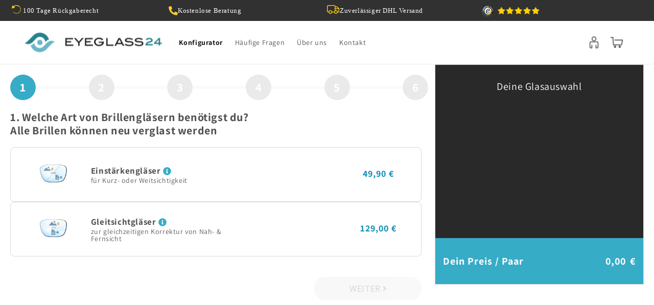

--- FILE ---
content_type: text/html; charset=utf-8
request_url: https://eyeglass24.de/pages/brillenglas-konfigurator?frame=601109
body_size: 40308
content:
<!doctype html>
<html class="no-js" lang="de">
  <head>
    <meta charset="utf-8">
    <meta http-equiv="X-UA-Compatible" content="IE=edge">
    <meta name="viewport" content="width=device-width,initial-scale=1">
    <meta name="theme-color" content="">
    <link rel="canonical" href="https://eyeglass24.de/pages/brillenglas-konfigurator">

    <meta name="google-site-verification" content="GTB__BYBSXSCB8KI4_5_G6GZaDge_cXCVRoRLrss0Rc" />
    <style>.header__heading-logo {width: 270px; object-fit: contain;}</style><link rel="icon" type="image/png" href="//eyeglass24.de/cdn/shop/files/favicon.png?crop=center&height=32&v=1694781482&width=32"><link rel="preconnect" href="https://fonts.shopifycdn.com" crossorigin><title>
      Brillenglas konfigurator
 &ndash;  Eyeglass24</title>

    

    

<meta property="og:site_name" content=" Eyeglass24">
<meta property="og:url" content="https://eyeglass24.de/pages/brillenglas-konfigurator">
<meta property="og:title" content="Brillenglas konfigurator">
<meta property="og:type" content="website">
<meta property="og:description" content="Neue Brillengläser für die Neuverglasung von alten und neuen Fassungen ab 49,90 € bei EYEGLASS24. Jetzt direkt online konfigurieren und bestellen. Premium Brillengläser zum online Preis. "><meta property="og:image" content="http://eyeglass24.de/cdn/shop/files/logo_06d27928-462f-4746-b40d-621a658eab67.png?height=628&pad_color=fff&v=1695992468&width=1200">
  <meta property="og:image:secure_url" content="https://eyeglass24.de/cdn/shop/files/logo_06d27928-462f-4746-b40d-621a658eab67.png?height=628&pad_color=fff&v=1695992468&width=1200">
  <meta property="og:image:width" content="1200">
  <meta property="og:image:height" content="628"><meta name="twitter:card" content="summary_large_image">
<meta name="twitter:title" content="Brillenglas konfigurator">
<meta name="twitter:description" content="Neue Brillengläser für die Neuverglasung von alten und neuen Fassungen ab 49,90 € bei EYEGLASS24. Jetzt direkt online konfigurieren und bestellen. Premium Brillengläser zum online Preis. ">


    <script src="//eyeglass24.de/cdn/shop/t/5/assets/constants.js?v=58251544750838685771702992408" defer="defer"></script>
    <script src="//eyeglass24.de/cdn/shop/t/5/assets/pubsub.js?v=158357773527763999511702992409" defer="defer"></script>
    <script src="//eyeglass24.de/cdn/shop/t/5/assets/global.js?v=54939145903281508041702992410" defer="defer"></script><script src="//eyeglass24.de/cdn/shop/t/5/assets/animations.js?v=88693664871331136111702992408" defer="defer"></script><script>window.performance && window.performance.mark && window.performance.mark('shopify.content_for_header.start');</script><meta name="facebook-domain-verification" content="p98fpurc500fmantsfs1wra30aiqt0">
<meta id="shopify-digital-wallet" name="shopify-digital-wallet" content="/79626895647/digital_wallets/dialog">
<meta name="shopify-checkout-api-token" content="6dd5dea1814d5c37d5a9c4c71b29e850">
<meta id="in-context-paypal-metadata" data-shop-id="79626895647" data-venmo-supported="false" data-environment="production" data-locale="de_DE" data-paypal-v4="true" data-currency="EUR">
<link rel="alternate" hreflang="x-default" href="https://eyeglass24.de/pages/brillenglas-konfigurator">
<link rel="alternate" hreflang="de" href="https://eyeglass24.de/pages/brillenglas-konfigurator">
<link rel="alternate" hreflang="de-CH" href="https://eyeglass24.ch/pages/brillenglas-konfigurator">
<script async="async" src="/checkouts/internal/preloads.js?locale=de-DE"></script>
<script id="apple-pay-shop-capabilities" type="application/json">{"shopId":79626895647,"countryCode":"DE","currencyCode":"EUR","merchantCapabilities":["supports3DS"],"merchantId":"gid:\/\/shopify\/Shop\/79626895647","merchantName":" Eyeglass24","requiredBillingContactFields":["postalAddress","email"],"requiredShippingContactFields":["postalAddress","email"],"shippingType":"shipping","supportedNetworks":["visa","maestro","masterCard","amex"],"total":{"type":"pending","label":" Eyeglass24","amount":"1.00"},"shopifyPaymentsEnabled":true,"supportsSubscriptions":true}</script>
<script id="shopify-features" type="application/json">{"accessToken":"6dd5dea1814d5c37d5a9c4c71b29e850","betas":["rich-media-storefront-analytics"],"domain":"eyeglass24.de","predictiveSearch":true,"shopId":79626895647,"locale":"de"}</script>
<script>var Shopify = Shopify || {};
Shopify.shop = "eyeglass24.myshopify.com";
Shopify.locale = "de";
Shopify.currency = {"active":"EUR","rate":"1.0"};
Shopify.country = "DE";
Shopify.theme = {"name":"eyeglass24\/master","id":163420406047,"schema_name":"Dawn","schema_version":"11.0.0","theme_store_id":null,"role":"main"};
Shopify.theme.handle = "null";
Shopify.theme.style = {"id":null,"handle":null};
Shopify.cdnHost = "eyeglass24.de/cdn";
Shopify.routes = Shopify.routes || {};
Shopify.routes.root = "/";</script>
<script type="module">!function(o){(o.Shopify=o.Shopify||{}).modules=!0}(window);</script>
<script>!function(o){function n(){var o=[];function n(){o.push(Array.prototype.slice.apply(arguments))}return n.q=o,n}var t=o.Shopify=o.Shopify||{};t.loadFeatures=n(),t.autoloadFeatures=n()}(window);</script>
<script id="shop-js-analytics" type="application/json">{"pageType":"page"}</script>
<script defer="defer" async type="module" src="//eyeglass24.de/cdn/shopifycloud/shop-js/modules/v2/client.init-shop-cart-sync_HUjMWWU5.de.esm.js"></script>
<script defer="defer" async type="module" src="//eyeglass24.de/cdn/shopifycloud/shop-js/modules/v2/chunk.common_QpfDqRK1.esm.js"></script>
<script type="module">
  await import("//eyeglass24.de/cdn/shopifycloud/shop-js/modules/v2/client.init-shop-cart-sync_HUjMWWU5.de.esm.js");
await import("//eyeglass24.de/cdn/shopifycloud/shop-js/modules/v2/chunk.common_QpfDqRK1.esm.js");

  window.Shopify.SignInWithShop?.initShopCartSync?.({"fedCMEnabled":true,"windoidEnabled":true});

</script>
<script>(function() {
  var isLoaded = false;
  function asyncLoad() {
    if (isLoaded) return;
    isLoaded = true;
    var urls = ["https:\/\/tseish-app.connect.trustedshops.com\/esc.js?apiBaseUrl=aHR0cHM6Ly90c2Vpc2gtYXBwLmNvbm5lY3QudHJ1c3RlZHNob3BzLmNvbQ==\u0026instanceId=ZXllZ2xhc3MyNC5teXNob3BpZnkuY29t\u0026shop=eyeglass24.myshopify.com","https:\/\/pixel.retter.ai\/pixel?pixel_key=62d73b527cb45497692084ac895c8778\u0026shop=eyeglass24.myshopify.com"];
    for (var i = 0; i < urls.length; i++) {
      var s = document.createElement('script');
      s.type = 'text/javascript';
      s.async = true;
      s.src = urls[i];
      var x = document.getElementsByTagName('script')[0];
      x.parentNode.insertBefore(s, x);
    }
  };
  if(window.attachEvent) {
    window.attachEvent('onload', asyncLoad);
  } else {
    window.addEventListener('load', asyncLoad, false);
  }
})();</script>
<script id="__st">var __st={"a":79626895647,"offset":3600,"reqid":"fbc5e75d-55a7-4d12-8fcd-f5644dc46029-1768750507","pageurl":"eyeglass24.de\/pages\/brillenglas-konfigurator?frame=601109","s":"pages-126214865183","u":"8f2a3bfe819d","p":"page","rtyp":"page","rid":126214865183};</script>
<script>window.ShopifyPaypalV4VisibilityTracking = true;</script>
<script id="captcha-bootstrap">!function(){'use strict';const t='contact',e='account',n='new_comment',o=[[t,t],['blogs',n],['comments',n],[t,'customer']],c=[[e,'customer_login'],[e,'guest_login'],[e,'recover_customer_password'],[e,'create_customer']],r=t=>t.map((([t,e])=>`form[action*='/${t}']:not([data-nocaptcha='true']) input[name='form_type'][value='${e}']`)).join(','),a=t=>()=>t?[...document.querySelectorAll(t)].map((t=>t.form)):[];function s(){const t=[...o],e=r(t);return a(e)}const i='password',u='form_key',d=['recaptcha-v3-token','g-recaptcha-response','h-captcha-response',i],f=()=>{try{return window.sessionStorage}catch{return}},m='__shopify_v',_=t=>t.elements[u];function p(t,e,n=!1){try{const o=window.sessionStorage,c=JSON.parse(o.getItem(e)),{data:r}=function(t){const{data:e,action:n}=t;return t[m]||n?{data:e,action:n}:{data:t,action:n}}(c);for(const[e,n]of Object.entries(r))t.elements[e]&&(t.elements[e].value=n);n&&o.removeItem(e)}catch(o){console.error('form repopulation failed',{error:o})}}const l='form_type',E='cptcha';function T(t){t.dataset[E]=!0}const w=window,h=w.document,L='Shopify',v='ce_forms',y='captcha';let A=!1;((t,e)=>{const n=(g='f06e6c50-85a8-45c8-87d0-21a2b65856fe',I='https://cdn.shopify.com/shopifycloud/storefront-forms-hcaptcha/ce_storefront_forms_captcha_hcaptcha.v1.5.2.iife.js',D={infoText:'Durch hCaptcha geschützt',privacyText:'Datenschutz',termsText:'Allgemeine Geschäftsbedingungen'},(t,e,n)=>{const o=w[L][v],c=o.bindForm;if(c)return c(t,g,e,D).then(n);var r;o.q.push([[t,g,e,D],n]),r=I,A||(h.body.append(Object.assign(h.createElement('script'),{id:'captcha-provider',async:!0,src:r})),A=!0)});var g,I,D;w[L]=w[L]||{},w[L][v]=w[L][v]||{},w[L][v].q=[],w[L][y]=w[L][y]||{},w[L][y].protect=function(t,e){n(t,void 0,e),T(t)},Object.freeze(w[L][y]),function(t,e,n,w,h,L){const[v,y,A,g]=function(t,e,n){const i=e?o:[],u=t?c:[],d=[...i,...u],f=r(d),m=r(i),_=r(d.filter((([t,e])=>n.includes(e))));return[a(f),a(m),a(_),s()]}(w,h,L),I=t=>{const e=t.target;return e instanceof HTMLFormElement?e:e&&e.form},D=t=>v().includes(t);t.addEventListener('submit',(t=>{const e=I(t);if(!e)return;const n=D(e)&&!e.dataset.hcaptchaBound&&!e.dataset.recaptchaBound,o=_(e),c=g().includes(e)&&(!o||!o.value);(n||c)&&t.preventDefault(),c&&!n&&(function(t){try{if(!f())return;!function(t){const e=f();if(!e)return;const n=_(t);if(!n)return;const o=n.value;o&&e.removeItem(o)}(t);const e=Array.from(Array(32),(()=>Math.random().toString(36)[2])).join('');!function(t,e){_(t)||t.append(Object.assign(document.createElement('input'),{type:'hidden',name:u})),t.elements[u].value=e}(t,e),function(t,e){const n=f();if(!n)return;const o=[...t.querySelectorAll(`input[type='${i}']`)].map((({name:t})=>t)),c=[...d,...o],r={};for(const[a,s]of new FormData(t).entries())c.includes(a)||(r[a]=s);n.setItem(e,JSON.stringify({[m]:1,action:t.action,data:r}))}(t,e)}catch(e){console.error('failed to persist form',e)}}(e),e.submit())}));const S=(t,e)=>{t&&!t.dataset[E]&&(n(t,e.some((e=>e===t))),T(t))};for(const o of['focusin','change'])t.addEventListener(o,(t=>{const e=I(t);D(e)&&S(e,y())}));const B=e.get('form_key'),M=e.get(l),P=B&&M;t.addEventListener('DOMContentLoaded',(()=>{const t=y();if(P)for(const e of t)e.elements[l].value===M&&p(e,B);[...new Set([...A(),...v().filter((t=>'true'===t.dataset.shopifyCaptcha))])].forEach((e=>S(e,t)))}))}(h,new URLSearchParams(w.location.search),n,t,e,['guest_login'])})(!0,!1)}();</script>
<script integrity="sha256-4kQ18oKyAcykRKYeNunJcIwy7WH5gtpwJnB7kiuLZ1E=" data-source-attribution="shopify.loadfeatures" defer="defer" src="//eyeglass24.de/cdn/shopifycloud/storefront/assets/storefront/load_feature-a0a9edcb.js" crossorigin="anonymous"></script>
<script data-source-attribution="shopify.dynamic_checkout.dynamic.init">var Shopify=Shopify||{};Shopify.PaymentButton=Shopify.PaymentButton||{isStorefrontPortableWallets:!0,init:function(){window.Shopify.PaymentButton.init=function(){};var t=document.createElement("script");t.src="https://eyeglass24.de/cdn/shopifycloud/portable-wallets/latest/portable-wallets.de.js",t.type="module",document.head.appendChild(t)}};
</script>
<script data-source-attribution="shopify.dynamic_checkout.buyer_consent">
  function portableWalletsHideBuyerConsent(e){var t=document.getElementById("shopify-buyer-consent"),n=document.getElementById("shopify-subscription-policy-button");t&&n&&(t.classList.add("hidden"),t.setAttribute("aria-hidden","true"),n.removeEventListener("click",e))}function portableWalletsShowBuyerConsent(e){var t=document.getElementById("shopify-buyer-consent"),n=document.getElementById("shopify-subscription-policy-button");t&&n&&(t.classList.remove("hidden"),t.removeAttribute("aria-hidden"),n.addEventListener("click",e))}window.Shopify?.PaymentButton&&(window.Shopify.PaymentButton.hideBuyerConsent=portableWalletsHideBuyerConsent,window.Shopify.PaymentButton.showBuyerConsent=portableWalletsShowBuyerConsent);
</script>
<script data-source-attribution="shopify.dynamic_checkout.cart.bootstrap">document.addEventListener("DOMContentLoaded",(function(){function t(){return document.querySelector("shopify-accelerated-checkout-cart, shopify-accelerated-checkout")}if(t())Shopify.PaymentButton.init();else{new MutationObserver((function(e,n){t()&&(Shopify.PaymentButton.init(),n.disconnect())})).observe(document.body,{childList:!0,subtree:!0})}}));
</script>
<link id="shopify-accelerated-checkout-styles" rel="stylesheet" media="screen" href="https://eyeglass24.de/cdn/shopifycloud/portable-wallets/latest/accelerated-checkout-backwards-compat.css" crossorigin="anonymous">
<style id="shopify-accelerated-checkout-cart">
        #shopify-buyer-consent {
  margin-top: 1em;
  display: inline-block;
  width: 100%;
}

#shopify-buyer-consent.hidden {
  display: none;
}

#shopify-subscription-policy-button {
  background: none;
  border: none;
  padding: 0;
  text-decoration: underline;
  font-size: inherit;
  cursor: pointer;
}

#shopify-subscription-policy-button::before {
  box-shadow: none;
}

      </style>
<script id="sections-script" data-sections="header" defer="defer" src="//eyeglass24.de/cdn/shop/t/5/compiled_assets/scripts.js?v=3430"></script>
<script>window.performance && window.performance.mark && window.performance.mark('shopify.content_for_header.end');</script>


    <style data-shopify>
      @font-face {
  font-family: Assistant;
  font-weight: 400;
  font-style: normal;
  font-display: swap;
  src: url("//eyeglass24.de/cdn/fonts/assistant/assistant_n4.9120912a469cad1cc292572851508ca49d12e768.woff2") format("woff2"),
       url("//eyeglass24.de/cdn/fonts/assistant/assistant_n4.6e9875ce64e0fefcd3f4446b7ec9036b3ddd2985.woff") format("woff");
}

      @font-face {
  font-family: Assistant;
  font-weight: 700;
  font-style: normal;
  font-display: swap;
  src: url("//eyeglass24.de/cdn/fonts/assistant/assistant_n7.bf44452348ec8b8efa3aa3068825305886b1c83c.woff2") format("woff2"),
       url("//eyeglass24.de/cdn/fonts/assistant/assistant_n7.0c887fee83f6b3bda822f1150b912c72da0f7b64.woff") format("woff");
}

      
      
      @font-face {
  font-family: Assistant;
  font-weight: 400;
  font-style: normal;
  font-display: swap;
  src: url("//eyeglass24.de/cdn/fonts/assistant/assistant_n4.9120912a469cad1cc292572851508ca49d12e768.woff2") format("woff2"),
       url("//eyeglass24.de/cdn/fonts/assistant/assistant_n4.6e9875ce64e0fefcd3f4446b7ec9036b3ddd2985.woff") format("woff");
}


      
        :root,
        .color-background-1 {
          --color-background: 255,255,255;
        
          --gradient-background: #ffffff;
        
        --color-foreground: 24,24,24;
        --color-shadow: 24,24,24;
        --color-button: 253,206,41;
        --color-button-text: 24,24,24;
        --color-secondary-button: 255,255,255;
        --color-secondary-button-text: 24,24,24;
        --color-link: 24,24,24;
        --color-badge-foreground: 24,24,24;
        --color-badge-background: 255,255,255;
        --color-badge-border: 24,24,24;
        --payment-terms-background-color: rgb(255 255 255);
      }
      
        
        .color-background-2 {
          --color-background: 243,243,243;
        
          --gradient-background: #f3f3f3;
        
        --color-foreground: 18,18,18;
        --color-shadow: 18,18,18;
        --color-button: 18,18,18;
        --color-button-text: 243,243,243;
        --color-secondary-button: 243,243,243;
        --color-secondary-button-text: 18,18,18;
        --color-link: 18,18,18;
        --color-badge-foreground: 18,18,18;
        --color-badge-background: 243,243,243;
        --color-badge-border: 18,18,18;
        --payment-terms-background-color: rgb(243 243 243);
      }
      
        
        .color-inverse {
          --color-background: 36,40,51;
        
          --gradient-background: #242833;
        
        --color-foreground: 255,255,255;
        --color-shadow: 18,18,18;
        --color-button: 255,255,255;
        --color-button-text: 0,0,0;
        --color-secondary-button: 36,40,51;
        --color-secondary-button-text: 255,255,255;
        --color-link: 255,255,255;
        --color-badge-foreground: 255,255,255;
        --color-badge-background: 36,40,51;
        --color-badge-border: 255,255,255;
        --payment-terms-background-color: rgb(36 40 51);
      }
      
        
        .color-accent-1 {
          --color-background: 18,18,18;
        
          --gradient-background: #121212;
        
        --color-foreground: 255,255,255;
        --color-shadow: 18,18,18;
        --color-button: 255,255,255;
        --color-button-text: 18,18,18;
        --color-secondary-button: 18,18,18;
        --color-secondary-button-text: 255,255,255;
        --color-link: 255,255,255;
        --color-badge-foreground: 255,255,255;
        --color-badge-background: 18,18,18;
        --color-badge-border: 255,255,255;
        --payment-terms-background-color: rgb(18 18 18);
      }
      
        
        .color-accent-2 {
          --color-background: 51,79,180;
        
          --gradient-background: #334fb4;
        
        --color-foreground: 255,255,255;
        --color-shadow: 18,18,18;
        --color-button: 255,255,255;
        --color-button-text: 51,79,180;
        --color-secondary-button: 51,79,180;
        --color-secondary-button-text: 255,255,255;
        --color-link: 255,255,255;
        --color-badge-foreground: 255,255,255;
        --color-badge-background: 51,79,180;
        --color-badge-border: 255,255,255;
        --payment-terms-background-color: rgb(51 79 180);
      }
      

      body, .color-background-1, .color-background-2, .color-inverse, .color-accent-1, .color-accent-2 {
        color: rgba(var(--color-foreground), 0.75);
        background-color: rgb(var(--color-background));
      }

      :root {
        --font-body-family: Assistant, sans-serif;
        --font-body-style: normal;
        --font-body-weight: 400;
        --font-body-weight-bold: 700;

        --font-heading-family: Assistant, sans-serif;
        --font-heading-style: normal;
        --font-heading-weight: 400;

        --font-body-scale: 1.0;
        --font-heading-scale: 1.0;

        --media-padding: px;
        --media-border-opacity: 0.05;
        --media-border-width: 1px;
        --media-radius: 0px;
        --media-shadow-opacity: 0.0;
        --media-shadow-horizontal-offset: 0px;
        --media-shadow-vertical-offset: 4px;
        --media-shadow-blur-radius: 5px;
        --media-shadow-visible: 0;

        --page-width: 127rem;
        --page-width-margin: 0rem;

        --product-card-image-padding: 0.0rem;
        --product-card-corner-radius: 0.0rem;
        --product-card-text-alignment: left;
        --product-card-border-width: 0.0rem;
        --product-card-border-opacity: 0.1;
        --product-card-shadow-opacity: 0.0;
        --product-card-shadow-visible: 0;
        --product-card-shadow-horizontal-offset: 0.0rem;
        --product-card-shadow-vertical-offset: 0.4rem;
        --product-card-shadow-blur-radius: 0.5rem;

        --collection-card-image-padding: 0.0rem;
        --collection-card-corner-radius: 0.0rem;
        --collection-card-text-alignment: left;
        --collection-card-border-width: 0.0rem;
        --collection-card-border-opacity: 0.1;
        --collection-card-shadow-opacity: 0.0;
        --collection-card-shadow-visible: 0;
        --collection-card-shadow-horizontal-offset: 0.0rem;
        --collection-card-shadow-vertical-offset: 0.4rem;
        --collection-card-shadow-blur-radius: 0.5rem;

        --blog-card-image-padding: 0.0rem;
        --blog-card-corner-radius: 0.0rem;
        --blog-card-text-alignment: left;
        --blog-card-border-width: 0.0rem;
        --blog-card-border-opacity: 0.1;
        --blog-card-shadow-opacity: 0.0;
        --blog-card-shadow-visible: 0;
        --blog-card-shadow-horizontal-offset: 0.0rem;
        --blog-card-shadow-vertical-offset: 0.4rem;
        --blog-card-shadow-blur-radius: 0.5rem;

        --badge-corner-radius: 4.0rem;

        --popup-border-width: 1px;
        --popup-border-opacity: 0.1;
        --popup-corner-radius: 0px;
        --popup-shadow-opacity: 0.0;
        --popup-shadow-horizontal-offset: 0px;
        --popup-shadow-vertical-offset: 4px;
        --popup-shadow-blur-radius: 5px;

        --drawer-border-width: 1px;
        --drawer-border-opacity: 0.1;
        --drawer-shadow-opacity: 0.0;
        --drawer-shadow-horizontal-offset: 0px;
        --drawer-shadow-vertical-offset: 4px;
        --drawer-shadow-blur-radius: 5px;

        --spacing-sections-desktop: 0px;
        --spacing-sections-mobile: 0px;

        --grid-desktop-vertical-spacing: 8px;
        --grid-desktop-horizontal-spacing: 8px;
        --grid-mobile-vertical-spacing: 4px;
        --grid-mobile-horizontal-spacing: 4px;

        --text-boxes-border-opacity: 0.1;
        --text-boxes-border-width: 0px;
        --text-boxes-radius: 0px;
        --text-boxes-shadow-opacity: 0.0;
        --text-boxes-shadow-visible: 0;
        --text-boxes-shadow-horizontal-offset: 0px;
        --text-boxes-shadow-vertical-offset: 4px;
        --text-boxes-shadow-blur-radius: 5px;

        --buttons-radius: 0px;
        --buttons-radius-outset: 0px;
        --buttons-border-width: 1px;
        --buttons-border-opacity: 1.0;
        --buttons-shadow-opacity: 0.0;
        --buttons-shadow-visible: 0;
        --buttons-shadow-horizontal-offset: 0px;
        --buttons-shadow-vertical-offset: 4px;
        --buttons-shadow-blur-radius: 5px;
        --buttons-border-offset: 0px;

        --inputs-radius: 0px;
        --inputs-border-width: 1px;
        --inputs-border-opacity: 0.55;
        --inputs-shadow-opacity: 0.0;
        --inputs-shadow-horizontal-offset: 0px;
        --inputs-margin-offset: 0px;
        --inputs-shadow-vertical-offset: 4px;
        --inputs-shadow-blur-radius: 5px;
        --inputs-radius-outset: 0px;

        --variant-pills-radius: 40px;
        --variant-pills-border-width: 1px;
        --variant-pills-border-opacity: 0.55;
        --variant-pills-shadow-opacity: 0.0;
        --variant-pills-shadow-horizontal-offset: 0px;
        --variant-pills-shadow-vertical-offset: 4px;
        --variant-pills-shadow-blur-radius: 5px;
      }

      *,
      *::before,
      *::after {
        box-sizing: inherit;
      }

      html {
        box-sizing: border-box;
        font-size: calc(var(--font-body-scale) * 62.5%);
        height: 100%;
      }

      body {
        display: grid;
        grid-template-rows: auto auto 1fr auto;
        grid-template-columns: 100%;
        min-height: 100%;
        margin: 0;
        font-size: 1.5rem;
        letter-spacing: 0.06rem;
        line-height: calc(1 + 0.8 / var(--font-body-scale));
        font-family: var(--font-body-family);
        font-style: var(--font-body-style);
        font-weight: var(--font-body-weight);
      }

      @media screen and (min-width: 750px) {
        body {
          font-size: 1.6rem;
        }
      }
    </style>

    <link href="//eyeglass24.de/cdn/shop/t/5/assets/base.css?v=165191016556652226921702992409" rel="stylesheet" type="text/css" media="all" />
<link rel="preload" as="font" href="//eyeglass24.de/cdn/fonts/assistant/assistant_n4.9120912a469cad1cc292572851508ca49d12e768.woff2" type="font/woff2" crossorigin><link rel="preload" as="font" href="//eyeglass24.de/cdn/fonts/assistant/assistant_n4.9120912a469cad1cc292572851508ca49d12e768.woff2" type="font/woff2" crossorigin><link href="//eyeglass24.de/cdn/shop/t/5/assets/component-localization-form.css?v=143319823105703127341702992409" rel="stylesheet" type="text/css" media="all" />
      <script src="//eyeglass24.de/cdn/shop/t/5/assets/localization-form.js?v=161644695336821385561702992410" defer="defer"></script><link
        rel="stylesheet"
        href="//eyeglass24.de/cdn/shop/t/5/assets/component-predictive-search.css?v=118923337488134913561702992410"
        media="print"
        onload="this.media='all'"
      ><script>
      document.documentElement.className = document.documentElement.className.replace('no-js', 'js');
      if (Shopify.designMode) {
        document.documentElement.classList.add('shopify-design-mode');
      }
    </script><link href="//eyeglass24.de/cdn/shop/t/5/assets/configurator-wp.css?v=78848816946851190091704889350" rel="stylesheet" type="text/css" media="all" /><!-- BEGIN app block: shopify://apps/adcell-tracking-remarketing/blocks/theme_extension/578397e0-3e42-4c27-add7-dfc15023b09b --><script id="trad-js" type="text/javascript" src="https://t.adcell.com/js/trad.js?s=shopify&v=1.2.0&pid=17162" async="async"></script>
<script>
    var script = document.querySelector("#trad-js");
    script.addEventListener('load', function() {
        Adcell.Tracking.track();
    });
</script><script type="text/javascript" src="https://t.adcell.com/js/vcad.js?s=shopify&v=1.2.0&programId=17162" async="async"></script>

<!-- END app block --><!-- BEGIN app block: shopify://apps/zotabox-announcement-bar/blocks/zotabox_embed/94bad8b1-f87d-4e5c-952e-c3cb728276b9 -->

<script async src="https://static2.zotabox.com/widgets.js"></script>
<script>
    window.Zotabox = window.Zotabox || [];
    Zotabox.domain_id = 79626895647;
    Zotabox.platform = 'shopify';
    Zotabox.widgets = Zotabox.widgets || [];
    Zotabox.widgets.push("information_bar");
</script>
<!-- END app block --><script src="https://cdn.shopify.com/extensions/019bc5da-5ba6-7e9a-9888-a6222a70d7c3/js-client-214/assets/pushowl-shopify.js" type="text/javascript" defer="defer"></script>
<link href="https://monorail-edge.shopifysvc.com" rel="dns-prefetch">
<script>(function(){if ("sendBeacon" in navigator && "performance" in window) {try {var session_token_from_headers = performance.getEntriesByType('navigation')[0].serverTiming.find(x => x.name == '_s').description;} catch {var session_token_from_headers = undefined;}var session_cookie_matches = document.cookie.match(/_shopify_s=([^;]*)/);var session_token_from_cookie = session_cookie_matches && session_cookie_matches.length === 2 ? session_cookie_matches[1] : "";var session_token = session_token_from_headers || session_token_from_cookie || "";function handle_abandonment_event(e) {var entries = performance.getEntries().filter(function(entry) {return /monorail-edge.shopifysvc.com/.test(entry.name);});if (!window.abandonment_tracked && entries.length === 0) {window.abandonment_tracked = true;var currentMs = Date.now();var navigation_start = performance.timing.navigationStart;var payload = {shop_id: 79626895647,url: window.location.href,navigation_start,duration: currentMs - navigation_start,session_token,page_type: "page"};window.navigator.sendBeacon("https://monorail-edge.shopifysvc.com/v1/produce", JSON.stringify({schema_id: "online_store_buyer_site_abandonment/1.1",payload: payload,metadata: {event_created_at_ms: currentMs,event_sent_at_ms: currentMs}}));}}window.addEventListener('pagehide', handle_abandonment_event);}}());</script>
<script id="web-pixels-manager-setup">(function e(e,d,r,n,o){if(void 0===o&&(o={}),!Boolean(null===(a=null===(i=window.Shopify)||void 0===i?void 0:i.analytics)||void 0===a?void 0:a.replayQueue)){var i,a;window.Shopify=window.Shopify||{};var t=window.Shopify;t.analytics=t.analytics||{};var s=t.analytics;s.replayQueue=[],s.publish=function(e,d,r){return s.replayQueue.push([e,d,r]),!0};try{self.performance.mark("wpm:start")}catch(e){}var l=function(){var e={modern:/Edge?\/(1{2}[4-9]|1[2-9]\d|[2-9]\d{2}|\d{4,})\.\d+(\.\d+|)|Firefox\/(1{2}[4-9]|1[2-9]\d|[2-9]\d{2}|\d{4,})\.\d+(\.\d+|)|Chrom(ium|e)\/(9{2}|\d{3,})\.\d+(\.\d+|)|(Maci|X1{2}).+ Version\/(15\.\d+|(1[6-9]|[2-9]\d|\d{3,})\.\d+)([,.]\d+|)( \(\w+\)|)( Mobile\/\w+|) Safari\/|Chrome.+OPR\/(9{2}|\d{3,})\.\d+\.\d+|(CPU[ +]OS|iPhone[ +]OS|CPU[ +]iPhone|CPU IPhone OS|CPU iPad OS)[ +]+(15[._]\d+|(1[6-9]|[2-9]\d|\d{3,})[._]\d+)([._]\d+|)|Android:?[ /-](13[3-9]|1[4-9]\d|[2-9]\d{2}|\d{4,})(\.\d+|)(\.\d+|)|Android.+Firefox\/(13[5-9]|1[4-9]\d|[2-9]\d{2}|\d{4,})\.\d+(\.\d+|)|Android.+Chrom(ium|e)\/(13[3-9]|1[4-9]\d|[2-9]\d{2}|\d{4,})\.\d+(\.\d+|)|SamsungBrowser\/([2-9]\d|\d{3,})\.\d+/,legacy:/Edge?\/(1[6-9]|[2-9]\d|\d{3,})\.\d+(\.\d+|)|Firefox\/(5[4-9]|[6-9]\d|\d{3,})\.\d+(\.\d+|)|Chrom(ium|e)\/(5[1-9]|[6-9]\d|\d{3,})\.\d+(\.\d+|)([\d.]+$|.*Safari\/(?![\d.]+ Edge\/[\d.]+$))|(Maci|X1{2}).+ Version\/(10\.\d+|(1[1-9]|[2-9]\d|\d{3,})\.\d+)([,.]\d+|)( \(\w+\)|)( Mobile\/\w+|) Safari\/|Chrome.+OPR\/(3[89]|[4-9]\d|\d{3,})\.\d+\.\d+|(CPU[ +]OS|iPhone[ +]OS|CPU[ +]iPhone|CPU IPhone OS|CPU iPad OS)[ +]+(10[._]\d+|(1[1-9]|[2-9]\d|\d{3,})[._]\d+)([._]\d+|)|Android:?[ /-](13[3-9]|1[4-9]\d|[2-9]\d{2}|\d{4,})(\.\d+|)(\.\d+|)|Mobile Safari.+OPR\/([89]\d|\d{3,})\.\d+\.\d+|Android.+Firefox\/(13[5-9]|1[4-9]\d|[2-9]\d{2}|\d{4,})\.\d+(\.\d+|)|Android.+Chrom(ium|e)\/(13[3-9]|1[4-9]\d|[2-9]\d{2}|\d{4,})\.\d+(\.\d+|)|Android.+(UC? ?Browser|UCWEB|U3)[ /]?(15\.([5-9]|\d{2,})|(1[6-9]|[2-9]\d|\d{3,})\.\d+)\.\d+|SamsungBrowser\/(5\.\d+|([6-9]|\d{2,})\.\d+)|Android.+MQ{2}Browser\/(14(\.(9|\d{2,})|)|(1[5-9]|[2-9]\d|\d{3,})(\.\d+|))(\.\d+|)|K[Aa][Ii]OS\/(3\.\d+|([4-9]|\d{2,})\.\d+)(\.\d+|)/},d=e.modern,r=e.legacy,n=navigator.userAgent;return n.match(d)?"modern":n.match(r)?"legacy":"unknown"}(),u="modern"===l?"modern":"legacy",c=(null!=n?n:{modern:"",legacy:""})[u],f=function(e){return[e.baseUrl,"/wpm","/b",e.hashVersion,"modern"===e.buildTarget?"m":"l",".js"].join("")}({baseUrl:d,hashVersion:r,buildTarget:u}),m=function(e){var d=e.version,r=e.bundleTarget,n=e.surface,o=e.pageUrl,i=e.monorailEndpoint;return{emit:function(e){var a=e.status,t=e.errorMsg,s=(new Date).getTime(),l=JSON.stringify({metadata:{event_sent_at_ms:s},events:[{schema_id:"web_pixels_manager_load/3.1",payload:{version:d,bundle_target:r,page_url:o,status:a,surface:n,error_msg:t},metadata:{event_created_at_ms:s}}]});if(!i)return console&&console.warn&&console.warn("[Web Pixels Manager] No Monorail endpoint provided, skipping logging."),!1;try{return self.navigator.sendBeacon.bind(self.navigator)(i,l)}catch(e){}var u=new XMLHttpRequest;try{return u.open("POST",i,!0),u.setRequestHeader("Content-Type","text/plain"),u.send(l),!0}catch(e){return console&&console.warn&&console.warn("[Web Pixels Manager] Got an unhandled error while logging to Monorail."),!1}}}}({version:r,bundleTarget:l,surface:e.surface,pageUrl:self.location.href,monorailEndpoint:e.monorailEndpoint});try{o.browserTarget=l,function(e){var d=e.src,r=e.async,n=void 0===r||r,o=e.onload,i=e.onerror,a=e.sri,t=e.scriptDataAttributes,s=void 0===t?{}:t,l=document.createElement("script"),u=document.querySelector("head"),c=document.querySelector("body");if(l.async=n,l.src=d,a&&(l.integrity=a,l.crossOrigin="anonymous"),s)for(var f in s)if(Object.prototype.hasOwnProperty.call(s,f))try{l.dataset[f]=s[f]}catch(e){}if(o&&l.addEventListener("load",o),i&&l.addEventListener("error",i),u)u.appendChild(l);else{if(!c)throw new Error("Did not find a head or body element to append the script");c.appendChild(l)}}({src:f,async:!0,onload:function(){if(!function(){var e,d;return Boolean(null===(d=null===(e=window.Shopify)||void 0===e?void 0:e.analytics)||void 0===d?void 0:d.initialized)}()){var d=window.webPixelsManager.init(e)||void 0;if(d){var r=window.Shopify.analytics;r.replayQueue.forEach((function(e){var r=e[0],n=e[1],o=e[2];d.publishCustomEvent(r,n,o)})),r.replayQueue=[],r.publish=d.publishCustomEvent,r.visitor=d.visitor,r.initialized=!0}}},onerror:function(){return m.emit({status:"failed",errorMsg:"".concat(f," has failed to load")})},sri:function(e){var d=/^sha384-[A-Za-z0-9+/=]+$/;return"string"==typeof e&&d.test(e)}(c)?c:"",scriptDataAttributes:o}),m.emit({status:"loading"})}catch(e){m.emit({status:"failed",errorMsg:(null==e?void 0:e.message)||"Unknown error"})}}})({shopId: 79626895647,storefrontBaseUrl: "https://eyeglass24.de",extensionsBaseUrl: "https://extensions.shopifycdn.com/cdn/shopifycloud/web-pixels-manager",monorailEndpoint: "https://monorail-edge.shopifysvc.com/unstable/produce_batch",surface: "storefront-renderer",enabledBetaFlags: ["2dca8a86"],webPixelsConfigList: [{"id":"3129868671","configuration":"{\"accountID\":\"2428\",\"programID\":\"17162\"}","eventPayloadVersion":"v1","runtimeContext":"STRICT","scriptVersion":"589bf5e09efd33cbe96bb10dfd037315","type":"APP","apiClientId":2982569,"privacyPurposes":["ANALYTICS","MARKETING","SALE_OF_DATA"],"dataSharingAdjustments":{"protectedCustomerApprovalScopes":["read_customer_personal_data"]}},{"id":"2121564543","configuration":"{\"subdomain\": \"eyeglass24\"}","eventPayloadVersion":"v1","runtimeContext":"STRICT","scriptVersion":"69e1bed23f1568abe06fb9d113379033","type":"APP","apiClientId":1615517,"privacyPurposes":["ANALYTICS","MARKETING","SALE_OF_DATA"],"dataSharingAdjustments":{"protectedCustomerApprovalScopes":["read_customer_address","read_customer_email","read_customer_name","read_customer_personal_data","read_customer_phone"]}},{"id":"735871263","configuration":"{\"config\":\"{\\\"pixel_id\\\":\\\"G-8CEXCJ8TVZ\\\",\\\"gtag_events\\\":[{\\\"type\\\":\\\"purchase\\\",\\\"action_label\\\":\\\"G-8CEXCJ8TVZ\\\"},{\\\"type\\\":\\\"page_view\\\",\\\"action_label\\\":\\\"G-8CEXCJ8TVZ\\\"},{\\\"type\\\":\\\"view_item\\\",\\\"action_label\\\":\\\"G-8CEXCJ8TVZ\\\"},{\\\"type\\\":\\\"search\\\",\\\"action_label\\\":\\\"G-8CEXCJ8TVZ\\\"},{\\\"type\\\":\\\"add_to_cart\\\",\\\"action_label\\\":\\\"G-8CEXCJ8TVZ\\\"},{\\\"type\\\":\\\"begin_checkout\\\",\\\"action_label\\\":\\\"G-8CEXCJ8TVZ\\\"},{\\\"type\\\":\\\"add_payment_info\\\",\\\"action_label\\\":\\\"G-8CEXCJ8TVZ\\\"}],\\\"enable_monitoring_mode\\\":false}\"}","eventPayloadVersion":"v1","runtimeContext":"OPEN","scriptVersion":"b2a88bafab3e21179ed38636efcd8a93","type":"APP","apiClientId":1780363,"privacyPurposes":[],"dataSharingAdjustments":{"protectedCustomerApprovalScopes":["read_customer_address","read_customer_email","read_customer_name","read_customer_personal_data","read_customer_phone"]}},{"id":"639205663","configuration":"{\"pixel_id\":\"1507198780165113\",\"pixel_type\":\"facebook_pixel\",\"metaapp_system_user_token\":\"-\"}","eventPayloadVersion":"v1","runtimeContext":"OPEN","scriptVersion":"ca16bc87fe92b6042fbaa3acc2fbdaa6","type":"APP","apiClientId":2329312,"privacyPurposes":["ANALYTICS","MARKETING","SALE_OF_DATA"],"dataSharingAdjustments":{"protectedCustomerApprovalScopes":["read_customer_address","read_customer_email","read_customer_name","read_customer_personal_data","read_customer_phone"]}},{"id":"shopify-app-pixel","configuration":"{}","eventPayloadVersion":"v1","runtimeContext":"STRICT","scriptVersion":"0450","apiClientId":"shopify-pixel","type":"APP","privacyPurposes":["ANALYTICS","MARKETING"]},{"id":"shopify-custom-pixel","eventPayloadVersion":"v1","runtimeContext":"LAX","scriptVersion":"0450","apiClientId":"shopify-pixel","type":"CUSTOM","privacyPurposes":["ANALYTICS","MARKETING"]}],isMerchantRequest: false,initData: {"shop":{"name":" Eyeglass24","paymentSettings":{"currencyCode":"EUR"},"myshopifyDomain":"eyeglass24.myshopify.com","countryCode":"DE","storefrontUrl":"https:\/\/eyeglass24.de"},"customer":null,"cart":null,"checkout":null,"productVariants":[],"purchasingCompany":null},},"https://eyeglass24.de/cdn","fcfee988w5aeb613cpc8e4bc33m6693e112",{"modern":"","legacy":""},{"shopId":"79626895647","storefrontBaseUrl":"https:\/\/eyeglass24.de","extensionBaseUrl":"https:\/\/extensions.shopifycdn.com\/cdn\/shopifycloud\/web-pixels-manager","surface":"storefront-renderer","enabledBetaFlags":"[\"2dca8a86\"]","isMerchantRequest":"false","hashVersion":"fcfee988w5aeb613cpc8e4bc33m6693e112","publish":"custom","events":"[[\"page_viewed\",{}]]"});</script><script>
  window.ShopifyAnalytics = window.ShopifyAnalytics || {};
  window.ShopifyAnalytics.meta = window.ShopifyAnalytics.meta || {};
  window.ShopifyAnalytics.meta.currency = 'EUR';
  var meta = {"page":{"pageType":"page","resourceType":"page","resourceId":126214865183,"requestId":"fbc5e75d-55a7-4d12-8fcd-f5644dc46029-1768750507"}};
  for (var attr in meta) {
    window.ShopifyAnalytics.meta[attr] = meta[attr];
  }
</script>
<script class="analytics">
  (function () {
    var customDocumentWrite = function(content) {
      var jquery = null;

      if (window.jQuery) {
        jquery = window.jQuery;
      } else if (window.Checkout && window.Checkout.$) {
        jquery = window.Checkout.$;
      }

      if (jquery) {
        jquery('body').append(content);
      }
    };

    var hasLoggedConversion = function(token) {
      if (token) {
        return document.cookie.indexOf('loggedConversion=' + token) !== -1;
      }
      return false;
    }

    var setCookieIfConversion = function(token) {
      if (token) {
        var twoMonthsFromNow = new Date(Date.now());
        twoMonthsFromNow.setMonth(twoMonthsFromNow.getMonth() + 2);

        document.cookie = 'loggedConversion=' + token + '; expires=' + twoMonthsFromNow;
      }
    }

    var trekkie = window.ShopifyAnalytics.lib = window.trekkie = window.trekkie || [];
    if (trekkie.integrations) {
      return;
    }
    trekkie.methods = [
      'identify',
      'page',
      'ready',
      'track',
      'trackForm',
      'trackLink'
    ];
    trekkie.factory = function(method) {
      return function() {
        var args = Array.prototype.slice.call(arguments);
        args.unshift(method);
        trekkie.push(args);
        return trekkie;
      };
    };
    for (var i = 0; i < trekkie.methods.length; i++) {
      var key = trekkie.methods[i];
      trekkie[key] = trekkie.factory(key);
    }
    trekkie.load = function(config) {
      trekkie.config = config || {};
      trekkie.config.initialDocumentCookie = document.cookie;
      var first = document.getElementsByTagName('script')[0];
      var script = document.createElement('script');
      script.type = 'text/javascript';
      script.onerror = function(e) {
        var scriptFallback = document.createElement('script');
        scriptFallback.type = 'text/javascript';
        scriptFallback.onerror = function(error) {
                var Monorail = {
      produce: function produce(monorailDomain, schemaId, payload) {
        var currentMs = new Date().getTime();
        var event = {
          schema_id: schemaId,
          payload: payload,
          metadata: {
            event_created_at_ms: currentMs,
            event_sent_at_ms: currentMs
          }
        };
        return Monorail.sendRequest("https://" + monorailDomain + "/v1/produce", JSON.stringify(event));
      },
      sendRequest: function sendRequest(endpointUrl, payload) {
        // Try the sendBeacon API
        if (window && window.navigator && typeof window.navigator.sendBeacon === 'function' && typeof window.Blob === 'function' && !Monorail.isIos12()) {
          var blobData = new window.Blob([payload], {
            type: 'text/plain'
          });

          if (window.navigator.sendBeacon(endpointUrl, blobData)) {
            return true;
          } // sendBeacon was not successful

        } // XHR beacon

        var xhr = new XMLHttpRequest();

        try {
          xhr.open('POST', endpointUrl);
          xhr.setRequestHeader('Content-Type', 'text/plain');
          xhr.send(payload);
        } catch (e) {
          console.log(e);
        }

        return false;
      },
      isIos12: function isIos12() {
        return window.navigator.userAgent.lastIndexOf('iPhone; CPU iPhone OS 12_') !== -1 || window.navigator.userAgent.lastIndexOf('iPad; CPU OS 12_') !== -1;
      }
    };
    Monorail.produce('monorail-edge.shopifysvc.com',
      'trekkie_storefront_load_errors/1.1',
      {shop_id: 79626895647,
      theme_id: 163420406047,
      app_name: "storefront",
      context_url: window.location.href,
      source_url: "//eyeglass24.de/cdn/s/trekkie.storefront.cd680fe47e6c39ca5d5df5f0a32d569bc48c0f27.min.js"});

        };
        scriptFallback.async = true;
        scriptFallback.src = '//eyeglass24.de/cdn/s/trekkie.storefront.cd680fe47e6c39ca5d5df5f0a32d569bc48c0f27.min.js';
        first.parentNode.insertBefore(scriptFallback, first);
      };
      script.async = true;
      script.src = '//eyeglass24.de/cdn/s/trekkie.storefront.cd680fe47e6c39ca5d5df5f0a32d569bc48c0f27.min.js';
      first.parentNode.insertBefore(script, first);
    };
    trekkie.load(
      {"Trekkie":{"appName":"storefront","development":false,"defaultAttributes":{"shopId":79626895647,"isMerchantRequest":null,"themeId":163420406047,"themeCityHash":"12063879892112727564","contentLanguage":"de","currency":"EUR","eventMetadataId":"0739b5ce-8a8d-4c84-b694-82f238014aa8"},"isServerSideCookieWritingEnabled":true,"monorailRegion":"shop_domain","enabledBetaFlags":["65f19447"]},"Session Attribution":{},"S2S":{"facebookCapiEnabled":true,"source":"trekkie-storefront-renderer","apiClientId":580111}}
    );

    var loaded = false;
    trekkie.ready(function() {
      if (loaded) return;
      loaded = true;

      window.ShopifyAnalytics.lib = window.trekkie;

      var originalDocumentWrite = document.write;
      document.write = customDocumentWrite;
      try { window.ShopifyAnalytics.merchantGoogleAnalytics.call(this); } catch(error) {};
      document.write = originalDocumentWrite;

      window.ShopifyAnalytics.lib.page(null,{"pageType":"page","resourceType":"page","resourceId":126214865183,"requestId":"fbc5e75d-55a7-4d12-8fcd-f5644dc46029-1768750507","shopifyEmitted":true});

      var match = window.location.pathname.match(/checkouts\/(.+)\/(thank_you|post_purchase)/)
      var token = match? match[1]: undefined;
      if (!hasLoggedConversion(token)) {
        setCookieIfConversion(token);
        
      }
    });


        var eventsListenerScript = document.createElement('script');
        eventsListenerScript.async = true;
        eventsListenerScript.src = "//eyeglass24.de/cdn/shopifycloud/storefront/assets/shop_events_listener-3da45d37.js";
        document.getElementsByTagName('head')[0].appendChild(eventsListenerScript);

})();</script>
<script
  defer
  src="https://eyeglass24.de/cdn/shopifycloud/perf-kit/shopify-perf-kit-3.0.4.min.js"
  data-application="storefront-renderer"
  data-shop-id="79626895647"
  data-render-region="gcp-us-east1"
  data-page-type="page"
  data-theme-instance-id="163420406047"
  data-theme-name="Dawn"
  data-theme-version="11.0.0"
  data-monorail-region="shop_domain"
  data-resource-timing-sampling-rate="10"
  data-shs="true"
  data-shs-beacon="true"
  data-shs-export-with-fetch="true"
  data-shs-logs-sample-rate="1"
  data-shs-beacon-endpoint="https://eyeglass24.de/api/collect"
></script>
</head>

  <body class="gradient">
    <a class="skip-to-content-link button visually-hidden" href="#MainContent">
      Direkt zum Inhalt
    </a><!-- BEGIN sections: header-group -->
<div id="shopify-section-sections--21716771701023__announcement-bar" class="shopify-section shopify-section-group-header-group"><div class="menu">
  <style>
    .kontaktLink {
      color: #fff;
      text-decoration: none;
    }
    .kontaktLink:active,
    .kontaktLink:focus,
    .kontaktLink:hover {
      color: #fdce29;
      text-decoration: underline;
    }
  </style>
  <div class="top">
    <div class="inner">
      <div class="container">
        <div class="row">
          <div class="md-4 hidden-xs hidden-sm hidden-md" style="height: 25px">
            <div class="info">
              <div class="icon">
                <img
                  src="[data-uri]"
                  class="img lazyloaded"
                  data-ll-status="loaded"
                >
              </div>
              <span>100 Tage Rückgaberecht</span>
            </div>
          </div>
          <div class="md-5 xs-8 sm-8 md-8 lg-4" style="height: 25px">
           
            <a href="/pages/kontakt" class="info kontaktLink" style="height: 100%"> 
            <img
              src="https://cdn.shopify.com/s/files/1/0796/2689/5647/files/phone-yellow.svg?v=1747279123"
              width="18"
              height="18"
              class="img lazyloaded"
              data-ll-status="loaded"
            >
            Kostenlose Beratung </a>
          </div>
          <div class=" hidden-xs hidden-sm hidden-md" style="height: 25px">
            <div class="info">
              <div class="icon">
                <img
                  src="[data-uri]"
                  class="img lazyloaded"
                  data-ll-status="loaded"
                >
              </div>
              
              <span>Zuverlässiger DHL Versand</span>
            </div>
          </div>
          <div class="xs-8 sm-8 md-8 lg-3 text-right" style="height: 25px">
            <a
              href="https://www.trustedshops.de/bewertung/info_X040270898691033F60C7730E1D221C0F.html?utm_source=shop&amp;utm_medium=link&amp;utm_content=TrustmarkCellNo1__trustmark_and_reviews&amp;utm_campaign=trustbadge_maximised"
              class="box_inner header-top-rated"
            >
              <div class="badge-ts"></div>
              <div class="header-rating"></div>
            </a>
          </div>
        </div>
      </div>
    </div>
  </div>
</div>


</div><div id="shopify-section-sections--21716771701023__header" class="shopify-section shopify-section-group-header-group section-header"><link rel="stylesheet" href="//eyeglass24.de/cdn/shop/t/5/assets/component-list-menu.css?v=151968516119678728991702992411" media="print" onload="this.media='all'">
<link rel="stylesheet" href="//eyeglass24.de/cdn/shop/t/5/assets/component-search.css?v=130382253973794904871702992412" media="print" onload="this.media='all'">
<link rel="stylesheet" href="//eyeglass24.de/cdn/shop/t/5/assets/component-menu-drawer.css?v=31331429079022630271702992409" media="print" onload="this.media='all'">
<link rel="stylesheet" href="//eyeglass24.de/cdn/shop/t/5/assets/component-cart-notification.css?v=54116361853792938221702992413" media="print" onload="this.media='all'">
<link rel="stylesheet" href="//eyeglass24.de/cdn/shop/t/5/assets/component-cart-items.css?v=63185545252468242311702992410" media="print" onload="this.media='all'"><link rel="stylesheet" href="//eyeglass24.de/cdn/shop/t/5/assets/component-price.css?v=70172745017360139101702992410" media="print" onload="this.media='all'">
  <link rel="stylesheet" href="//eyeglass24.de/cdn/shop/t/5/assets/component-loading-overlay.css?v=58800470094666109841702992405" media="print" onload="this.media='all'"><noscript><link href="//eyeglass24.de/cdn/shop/t/5/assets/component-list-menu.css?v=151968516119678728991702992411" rel="stylesheet" type="text/css" media="all" /></noscript>
<noscript><link href="//eyeglass24.de/cdn/shop/t/5/assets/component-search.css?v=130382253973794904871702992412" rel="stylesheet" type="text/css" media="all" /></noscript>
<noscript><link href="//eyeglass24.de/cdn/shop/t/5/assets/component-menu-drawer.css?v=31331429079022630271702992409" rel="stylesheet" type="text/css" media="all" /></noscript>
<noscript><link href="//eyeglass24.de/cdn/shop/t/5/assets/component-cart-notification.css?v=54116361853792938221702992413" rel="stylesheet" type="text/css" media="all" /></noscript>
<noscript><link href="//eyeglass24.de/cdn/shop/t/5/assets/component-cart-items.css?v=63185545252468242311702992410" rel="stylesheet" type="text/css" media="all" /></noscript>

<style>
  header-drawer {
    justify-self: start;
    margin-left: -1.2rem;
  }.scrolled-past-header .header__heading-logo-wrapper {
      width: 75%;
    }@media screen and (min-width: 990px) {
      header-drawer {
        display: none;
      }
    }.menu-drawer-container {
    display: flex;
  }

  .list-menu {
    list-style: none;
    padding: 0;
    margin: 0;
  }

  .list-menu--inline {
    display: inline-flex;
    flex-wrap: wrap;
  }

  summary.list-menu__item {
    padding-right: 2.7rem;
  }

  .list-menu__item {
    display: flex;
    align-items: center;
    line-height: calc(1 + 0.3 / var(--font-body-scale));
  }

  .list-menu__item--link {
    text-decoration: none;
    padding-bottom: 1rem;
    padding-top: 1rem;
    line-height: calc(1 + 0.8 / var(--font-body-scale));
  }

  @media screen and (min-width: 750px) {
    .list-menu__item--link {
      padding-bottom: 0.5rem;
      padding-top: 0.5rem;
    }
  }
</style><style data-shopify>.header {
    padding: 10px 3rem 10px 3rem;
  }

  .header {
    grid-template-areas: "heading icons left-icons";
    grid-template-columns: auto 2fr auto;
    padding: 10px;
  }
  header-drawer {
    justify-self: start;
    margin-left: 4px;
    /* margin-left: -1.2rem; */
  }
  @media (min-width: 440px) {
    .header {
      /* grid-template-areas: "heading icons left-icons"; */
      /* grid-template-columns: auto 2fr auto; */
      padding: 10px 3rem 10px 3rem;
    }
    header-drawer {
      margin-left: 10px;
    }
  }
  @media (min-width: 990px) {
    .header {
      grid-template-areas: 'heading navigation icons';
      grid-template-columns: auto auto 1fr;
    }
  }

  .section-header {
    position: sticky; /* This is for fixing a Safari z-index issue. PR #2147 */
    margin-bottom: 0px;
  }

  @media screen and (min-width: 750px) {
    .section-header {
      margin-bottom: 0px;
    }
  }

  @media screen and (min-width: 990px) {
    .header {
      padding-top: 20px;
      padding-bottom: 20px;
    }
  }</style><script src="//eyeglass24.de/cdn/shop/t/5/assets/details-disclosure.js?v=13653116266235556501702992408" defer="defer"></script>
<script src="//eyeglass24.de/cdn/shop/t/5/assets/details-modal.js?v=25581673532751508451702992410" defer="defer"></script>
<script src="//eyeglass24.de/cdn/shop/t/5/assets/cart-notification.js?v=133508293167896966491702992410" defer="defer"></script>
<script src="//eyeglass24.de/cdn/shop/t/5/assets/search-form.js?v=133129549252120666541702992409" defer="defer"></script><svg xmlns="http://www.w3.org/2000/svg" class="hidden">
  <symbol id="icon-search" viewbox="0 0 18 19" fill="none">
    <path fill-rule="evenodd" clip-rule="evenodd" d="M11.03 11.68A5.784 5.784 0 112.85 3.5a5.784 5.784 0 018.18 8.18zm.26 1.12a6.78 6.78 0 11.72-.7l5.4 5.4a.5.5 0 11-.71.7l-5.41-5.4z" fill="currentColor"/>
  </symbol>

  <symbol id="icon-reset" class="icon icon-close"  fill="none" viewBox="0 0 18 18" stroke="currentColor">
    <circle r="8.5" cy="9" cx="9" stroke-opacity="0.2"/>
    <path d="M6.82972 6.82915L1.17193 1.17097" stroke-linecap="round" stroke-linejoin="round" transform="translate(5 5)"/>
    <path d="M1.22896 6.88502L6.77288 1.11523" stroke-linecap="round" stroke-linejoin="round" transform="translate(5 5)"/>
  </symbol>

  <symbol id="icon-close" class="icon icon-close" fill="none" viewBox="0 0 18 17">
    <path d="M.865 15.978a.5.5 0 00.707.707l7.433-7.431 7.579 7.282a.501.501 0 00.846-.37.5.5 0 00-.153-.351L9.712 8.546l7.417-7.416a.5.5 0 10-.707-.708L8.991 7.853 1.413.573a.5.5 0 10-.693.72l7.563 7.268-7.418 7.417z" fill="currentColor">
  </symbol>
</svg><sticky-header data-sticky-type="reduce-logo-size" class="header-wrapper color-background-1 gradient header-wrapper--border-bottom"><header class="header header--middle-left header--mobile-left page-width header--has-menu header--has-account">

<header-drawer data-breakpoint="tablet">
  <details id="Details-menu-drawer-container" class="menu-drawer-container">
    <summary
      class="header__icon header__icon--menu header__icon--summary link focus-inset"
      aria-label="Menü"
    >
      <span>
        <svg
  xmlns="http://www.w3.org/2000/svg"
  aria-hidden="true"
  focusable="false"
  class="icon icon-hamburger"
  fill="none"
  viewBox="0 0 18 16"
>
  <path d="M1 .5a.5.5 0 100 1h15.71a.5.5 0 000-1H1zM.5 8a.5.5 0 01.5-.5h15.71a.5.5 0 010 1H1A.5.5 0 01.5 8zm0 7a.5.5 0 01.5-.5h15.71a.5.5 0 010 1H1a.5.5 0 01-.5-.5z" fill="currentColor">
</svg>

        <svg
  xmlns="http://www.w3.org/2000/svg"
  aria-hidden="true"
  focusable="false"
  class="icon icon-close"
  fill="none"
  viewBox="0 0 18 17"
>
  <path d="M.865 15.978a.5.5 0 00.707.707l7.433-7.431 7.579 7.282a.501.501 0 00.846-.37.5.5 0 00-.153-.351L9.712 8.546l7.417-7.416a.5.5 0 10-.707-.708L8.991 7.853 1.413.573a.5.5 0 10-.693.72l7.563 7.268-7.418 7.417z" fill="currentColor">
</svg>

      </span>
    </summary>
    <div id="menu-drawer" class="gradient menu-drawer motion-reduce color-background-1">
      <div class="menu-drawer__inner-container">
        <div class="menu-drawer__navigation-container">
          <nav class="menu-drawer__navigation">
            <ul class="menu-drawer__menu has-submenu list-menu" role="list"><li><a
                      id="HeaderDrawer-konfigurator"
                      href="/pages/brillenglas-konfigurator"
                      class="menu-drawer__menu-item list-menu__item link link--text focus-inset menu-drawer__menu-item--active"
                      
                        aria-current="page"
                      
                    >
                      Konfigurator
                    </a></li><li><a
                      id="HeaderDrawer-haufige-fragen"
                      href="/pages/haufige-fragen"
                      class="menu-drawer__menu-item list-menu__item link link--text focus-inset"
                      
                    >
                      Häufige Fragen
                    </a></li><li><a
                      id="HeaderDrawer-uber-uns"
                      href="/pages/uber-uns"
                      class="menu-drawer__menu-item list-menu__item link link--text focus-inset"
                      
                    >
                      Über uns
                    </a></li><li><a
                      id="HeaderDrawer-kontakt"
                      href="/pages/kontakt"
                      class="menu-drawer__menu-item list-menu__item link link--text focus-inset"
                      
                    >
                      Kontakt
                    </a></li></ul>
          </nav>
          <div class="menu-drawer__utility-links"><a
                href="/account/login"
                class="menu-drawer__account link focus-inset h5 medium-hide large-up-hide"
              >
                <svg
  xmlns="http://www.w3.org/2000/svg"
  aria-hidden="true"
  focusable="false"
  class="icon icon-account"
  fill="none"
  viewBox="0 0 18 19"
>
  <path fill-rule="evenodd" clip-rule="evenodd" d="M6 4.5a3 3 0 116 0 3 3 0 01-6 0zm3-4a4 4 0 100 8 4 4 0 000-8zm5.58 12.15c1.12.82 1.83 2.24 1.91 4.85H1.51c.08-2.6.79-4.03 1.9-4.85C4.66 11.75 6.5 11.5 9 11.5s4.35.26 5.58 1.15zM9 10.5c-2.5 0-4.65.24-6.17 1.35C1.27 12.98.5 14.93.5 18v.5h17V18c0-3.07-.77-5.02-2.33-6.15-1.52-1.1-3.67-1.35-6.17-1.35z" fill="currentColor">
</svg>

Einloggen</a><div class="menu-drawer__localization header-localization"><noscript><form method="post" action="/localization" id="HeaderCountryMobileFormNoScriptDrawer" accept-charset="UTF-8" class="localization-form" enctype="multipart/form-data"><input type="hidden" name="form_type" value="localization" /><input type="hidden" name="utf8" value="✓" /><input type="hidden" name="_method" value="put" /><input type="hidden" name="return_to" value="/pages/brillenglas-konfigurator?frame=601109" /><div class="localization-form__select">
                        <h2 class="visually-hidden" id="HeaderCountryMobileLabelNoScriptDrawer">
                          Land/Region
                        </h2>
                        <select
                          class="localization-selector link"
                          name="country_code"
                          aria-labelledby="HeaderCountryMobileLabelNoScriptDrawer"
                        ><option
                              value="BE"
                            >
                              Belgien (EUR
                              €)
                            </option><option
                              value="BG"
                            >
                              Bulgarien (EUR
                              €)
                            </option><option
                              value="DK"
                            >
                              Dänemark (DKK
                              kr.)
                            </option><option
                              value="DE"
                                selected
                              
                            >
                              Deutschland (EUR
                              €)
                            </option><option
                              value="EE"
                            >
                              Estland (EUR
                              €)
                            </option><option
                              value="FI"
                            >
                              Finnland (EUR
                              €)
                            </option><option
                              value="FR"
                            >
                              Frankreich (EUR
                              €)
                            </option><option
                              value="GR"
                            >
                              Griechenland (EUR
                              €)
                            </option><option
                              value="IE"
                            >
                              Irland (EUR
                              €)
                            </option><option
                              value="IT"
                            >
                              Italien (EUR
                              €)
                            </option><option
                              value="HR"
                            >
                              Kroatien (EUR
                              €)
                            </option><option
                              value="LV"
                            >
                              Lettland (EUR
                              €)
                            </option><option
                              value="LT"
                            >
                              Litauen (EUR
                              €)
                            </option><option
                              value="LU"
                            >
                              Luxemburg (EUR
                              €)
                            </option><option
                              value="MT"
                            >
                              Malta (EUR
                              €)
                            </option><option
                              value="NL"
                            >
                              Niederlande (EUR
                              €)
                            </option><option
                              value="AT"
                            >
                              Österreich (EUR
                              €)
                            </option><option
                              value="PL"
                            >
                              Polen (PLN
                              zł)
                            </option><option
                              value="PT"
                            >
                              Portugal (EUR
                              €)
                            </option><option
                              value="RO"
                            >
                              Rumänien (RON
                              Lei)
                            </option><option
                              value="SE"
                            >
                              Schweden (SEK
                              kr)
                            </option><option
                              value="CH"
                            >
                              Schweiz (EUR
                              €)
                            </option><option
                              value="SK"
                            >
                              Slowakei (EUR
                              €)
                            </option><option
                              value="SI"
                            >
                              Slowenien (EUR
                              €)
                            </option><option
                              value="ES"
                            >
                              Spanien (EUR
                              €)
                            </option><option
                              value="CZ"
                            >
                              Tschechien (CZK
                              Kč)
                            </option><option
                              value="HU"
                            >
                              Ungarn (HUF
                              Ft)
                            </option><option
                              value="CY"
                            >
                              Zypern (EUR
                              €)
                            </option></select>
                        <svg aria-hidden="true" focusable="false" class="icon icon-caret" viewBox="0 0 10 6">
  <path fill-rule="evenodd" clip-rule="evenodd" d="M9.354.646a.5.5 0 00-.708 0L5 4.293 1.354.646a.5.5 0 00-.708.708l4 4a.5.5 0 00.708 0l4-4a.5.5 0 000-.708z" fill="currentColor">
</svg>

                      </div>
                      <button class="button button--tertiary">Land/Region aktualisieren</button></form></noscript>

                  <localization-form class="no-js-hidden"><form method="post" action="/localization" id="HeaderCountryMobileForm" accept-charset="UTF-8" class="localization-form" enctype="multipart/form-data"><input type="hidden" name="form_type" value="localization" /><input type="hidden" name="utf8" value="✓" /><input type="hidden" name="_method" value="put" /><input type="hidden" name="return_to" value="/pages/brillenglas-konfigurator?frame=601109" /><div>
                        <h2 class="visually-hidden" id="HeaderCountryMobileLabel">
                          Land/Region
                        </h2><div class="disclosure">
  <button
    type="button"
    class="disclosure__button localization-form__select localization-selector link link--text caption-large"
    aria-expanded="false"
    aria-controls="HeaderCountryMobileList"
    aria-describedby="HeaderCountryMobileLabel"
  >
    <span>EUR
      € | Deutschland</span>
    <svg aria-hidden="true" focusable="false" class="icon icon-caret" viewBox="0 0 10 6">
  <path fill-rule="evenodd" clip-rule="evenodd" d="M9.354.646a.5.5 0 00-.708 0L5 4.293 1.354.646a.5.5 0 00-.708.708l4 4a.5.5 0 00.708 0l4-4a.5.5 0 000-.708z" fill="currentColor">
</svg>

  </button>
  <div class="disclosure__list-wrapper" hidden>
    <ul id="HeaderCountryMobileList" role="list" class="disclosure__list list-unstyled"><li class="disclosure__item" tabindex="-1">
          <a
            class="link link--text disclosure__link caption-large focus-inset"
            href="#"
            
            data-value="BE"
          >
            <span class="localization-form__currency">EUR
              € |</span
            >
            Belgien
          </a>
        </li><li class="disclosure__item" tabindex="-1">
          <a
            class="link link--text disclosure__link caption-large focus-inset"
            href="#"
            
            data-value="BG"
          >
            <span class="localization-form__currency">EUR
              € |</span
            >
            Bulgarien
          </a>
        </li><li class="disclosure__item" tabindex="-1">
          <a
            class="link link--text disclosure__link caption-large focus-inset"
            href="#"
            
            data-value="DK"
          >
            <span class="localization-form__currency">DKK
              kr. |</span
            >
            Dänemark
          </a>
        </li><li class="disclosure__item" tabindex="-1">
          <a
            class="link link--text disclosure__link caption-large focus-inset disclosure__link--active"
            href="#"
            
              aria-current="true"
            
            data-value="DE"
          >
            <span class="localization-form__currency">EUR
              € |</span
            >
            Deutschland
          </a>
        </li><li class="disclosure__item" tabindex="-1">
          <a
            class="link link--text disclosure__link caption-large focus-inset"
            href="#"
            
            data-value="EE"
          >
            <span class="localization-form__currency">EUR
              € |</span
            >
            Estland
          </a>
        </li><li class="disclosure__item" tabindex="-1">
          <a
            class="link link--text disclosure__link caption-large focus-inset"
            href="#"
            
            data-value="FI"
          >
            <span class="localization-form__currency">EUR
              € |</span
            >
            Finnland
          </a>
        </li><li class="disclosure__item" tabindex="-1">
          <a
            class="link link--text disclosure__link caption-large focus-inset"
            href="#"
            
            data-value="FR"
          >
            <span class="localization-form__currency">EUR
              € |</span
            >
            Frankreich
          </a>
        </li><li class="disclosure__item" tabindex="-1">
          <a
            class="link link--text disclosure__link caption-large focus-inset"
            href="#"
            
            data-value="GR"
          >
            <span class="localization-form__currency">EUR
              € |</span
            >
            Griechenland
          </a>
        </li><li class="disclosure__item" tabindex="-1">
          <a
            class="link link--text disclosure__link caption-large focus-inset"
            href="#"
            
            data-value="IE"
          >
            <span class="localization-form__currency">EUR
              € |</span
            >
            Irland
          </a>
        </li><li class="disclosure__item" tabindex="-1">
          <a
            class="link link--text disclosure__link caption-large focus-inset"
            href="#"
            
            data-value="IT"
          >
            <span class="localization-form__currency">EUR
              € |</span
            >
            Italien
          </a>
        </li><li class="disclosure__item" tabindex="-1">
          <a
            class="link link--text disclosure__link caption-large focus-inset"
            href="#"
            
            data-value="HR"
          >
            <span class="localization-form__currency">EUR
              € |</span
            >
            Kroatien
          </a>
        </li><li class="disclosure__item" tabindex="-1">
          <a
            class="link link--text disclosure__link caption-large focus-inset"
            href="#"
            
            data-value="LV"
          >
            <span class="localization-form__currency">EUR
              € |</span
            >
            Lettland
          </a>
        </li><li class="disclosure__item" tabindex="-1">
          <a
            class="link link--text disclosure__link caption-large focus-inset"
            href="#"
            
            data-value="LT"
          >
            <span class="localization-form__currency">EUR
              € |</span
            >
            Litauen
          </a>
        </li><li class="disclosure__item" tabindex="-1">
          <a
            class="link link--text disclosure__link caption-large focus-inset"
            href="#"
            
            data-value="LU"
          >
            <span class="localization-form__currency">EUR
              € |</span
            >
            Luxemburg
          </a>
        </li><li class="disclosure__item" tabindex="-1">
          <a
            class="link link--text disclosure__link caption-large focus-inset"
            href="#"
            
            data-value="MT"
          >
            <span class="localization-form__currency">EUR
              € |</span
            >
            Malta
          </a>
        </li><li class="disclosure__item" tabindex="-1">
          <a
            class="link link--text disclosure__link caption-large focus-inset"
            href="#"
            
            data-value="NL"
          >
            <span class="localization-form__currency">EUR
              € |</span
            >
            Niederlande
          </a>
        </li><li class="disclosure__item" tabindex="-1">
          <a
            class="link link--text disclosure__link caption-large focus-inset"
            href="#"
            
            data-value="AT"
          >
            <span class="localization-form__currency">EUR
              € |</span
            >
            Österreich
          </a>
        </li><li class="disclosure__item" tabindex="-1">
          <a
            class="link link--text disclosure__link caption-large focus-inset"
            href="#"
            
            data-value="PL"
          >
            <span class="localization-form__currency">PLN
              zł |</span
            >
            Polen
          </a>
        </li><li class="disclosure__item" tabindex="-1">
          <a
            class="link link--text disclosure__link caption-large focus-inset"
            href="#"
            
            data-value="PT"
          >
            <span class="localization-form__currency">EUR
              € |</span
            >
            Portugal
          </a>
        </li><li class="disclosure__item" tabindex="-1">
          <a
            class="link link--text disclosure__link caption-large focus-inset"
            href="#"
            
            data-value="RO"
          >
            <span class="localization-form__currency">RON
              Lei |</span
            >
            Rumänien
          </a>
        </li><li class="disclosure__item" tabindex="-1">
          <a
            class="link link--text disclosure__link caption-large focus-inset"
            href="#"
            
            data-value="SE"
          >
            <span class="localization-form__currency">SEK
              kr |</span
            >
            Schweden
          </a>
        </li><li class="disclosure__item" tabindex="-1">
          <a
            class="link link--text disclosure__link caption-large focus-inset"
            href="#"
            
            data-value="CH"
          >
            <span class="localization-form__currency">EUR
              € |</span
            >
            Schweiz
          </a>
        </li><li class="disclosure__item" tabindex="-1">
          <a
            class="link link--text disclosure__link caption-large focus-inset"
            href="#"
            
            data-value="SK"
          >
            <span class="localization-form__currency">EUR
              € |</span
            >
            Slowakei
          </a>
        </li><li class="disclosure__item" tabindex="-1">
          <a
            class="link link--text disclosure__link caption-large focus-inset"
            href="#"
            
            data-value="SI"
          >
            <span class="localization-form__currency">EUR
              € |</span
            >
            Slowenien
          </a>
        </li><li class="disclosure__item" tabindex="-1">
          <a
            class="link link--text disclosure__link caption-large focus-inset"
            href="#"
            
            data-value="ES"
          >
            <span class="localization-form__currency">EUR
              € |</span
            >
            Spanien
          </a>
        </li><li class="disclosure__item" tabindex="-1">
          <a
            class="link link--text disclosure__link caption-large focus-inset"
            href="#"
            
            data-value="CZ"
          >
            <span class="localization-form__currency">CZK
              Kč |</span
            >
            Tschechien
          </a>
        </li><li class="disclosure__item" tabindex="-1">
          <a
            class="link link--text disclosure__link caption-large focus-inset"
            href="#"
            
            data-value="HU"
          >
            <span class="localization-form__currency">HUF
              Ft |</span
            >
            Ungarn
          </a>
        </li><li class="disclosure__item" tabindex="-1">
          <a
            class="link link--text disclosure__link caption-large focus-inset"
            href="#"
            
            data-value="CY"
          >
            <span class="localization-form__currency">EUR
              € |</span
            >
            Zypern
          </a>
        </li></ul>
  </div>
</div>
<input type="hidden" name="country_code" value="DE">
</div></form></localization-form>
                
</div><ul class="list list-social list-unstyled" role="list"></ul>
          </div>
        </div>
      </div>
    </div>
  </details>
</header-drawer>
<a href="/" class="header__heading-link link link--text focus-inset"><div class="header__heading-logo-wrapper">
                
                <img src="//eyeglass24.de/cdn/shop/files/logo.png?v=1694781221" class="header__heading-logo motion-reduce" alt=" Eyeglass24" loading="eager">
              </div></a>

<nav class="header__inline-menu">
  <ul class="list-menu list-menu--inline" role="list"><li><a
            id="HeaderMenu-konfigurator"
            href="/pages/brillenglas-konfigurator"
            class="header__menu-item list-menu__item link link--text focus-inset"
            
              aria-current="page"
            
          >
            <span
                class="header__active-menu-item"
              
            >Konfigurator</span>
          </a></li><li><a
            id="HeaderMenu-haufige-fragen"
            href="/pages/haufige-fragen"
            class="header__menu-item list-menu__item link link--text focus-inset"
            
          >
            <span
            >Häufige Fragen</span>
          </a></li><li><a
            id="HeaderMenu-uber-uns"
            href="/pages/uber-uns"
            class="header__menu-item list-menu__item link link--text focus-inset"
            
          >
            <span
            >Über uns</span>
          </a></li><li><a
            id="HeaderMenu-kontakt"
            href="/pages/kontakt"
            class="header__menu-item list-menu__item link link--text focus-inset"
            
          >
            <span
            >Kontakt</span>
          </a></li></ul>
</nav>

<div class="header__icons">
      <div class="desktop-localization-wrapper">
</div>
      

<details-modal class="header__search">
  <details>
    <summary class="header__icon header__icon--search header__icon--summary link focus-inset modal__toggle" aria-haspopup="dialog" aria-label="Suchen">
      <span>
        <svg class="modal__toggle-open icon icon-search" aria-hidden="true" focusable="false">
          <use href="#icon-search">
        </svg>
        <svg class="modal__toggle-close icon icon-close" aria-hidden="true" focusable="false">
          <use href="#icon-close">
        </svg>
      </span>
    </summary>
    <div class="search-modal modal__content gradient" role="dialog" aria-modal="true" aria-label="Suchen">
      <div class="modal-overlay"></div>
      <div class="search-modal__content search-modal__content-bottom" tabindex="-1"><predictive-search class="search-modal__form" data-loading-text="Wird geladen ..."><form action="/search" method="get" role="search" class="search search-modal__form">
              <div class="field">
                <input class="search__input field__input"
                  id="Search-In-Modal"
                  type="search"
                  name="q"
                  value=""
                  placeholder="Suchen"role="combobox"
                    aria-expanded="false"
                    aria-owns="predictive-search-results"
                    aria-controls="predictive-search-results"
                    aria-haspopup="listbox"
                    aria-autocomplete="list"
                    autocorrect="off"
                    autocomplete="off"
                    autocapitalize="off"
                    spellcheck="false">
                <label class="field__label" for="Search-In-Modal">Suchen</label>
                <input type="hidden" name="options[prefix]" value="last">
                <button type="reset" class="reset__button field__button hidden" aria-label="Suchbegriff zurücksetzen">
                  <svg class="icon icon-close" aria-hidden="true" focusable="false">
                    <use xlink:href="#icon-reset">
                  </svg>
                </button>
                <button class="search__button field__button" aria-label="Suchen">
                  <svg class="icon icon-search" aria-hidden="true" focusable="false">
                    <use href="#icon-search">
                  </svg>
                </button>
              </div><div class="predictive-search predictive-search--header" tabindex="-1" data-predictive-search>
                  <div class="predictive-search__loading-state">
                    <svg aria-hidden="true" focusable="false" class="spinner" viewBox="0 0 66 66" xmlns="http://www.w3.org/2000/svg">
                      <circle class="path" fill="none" stroke-width="6" cx="33" cy="33" r="30"></circle>
                    </svg>
                  </div>
                </div>

                <span class="predictive-search-status visually-hidden" role="status" aria-hidden="true"></span></form></predictive-search><button type="button" class="search-modal__close-button modal__close-button link link--text focus-inset" aria-label="Schließen">
          <svg class="icon icon-close" aria-hidden="true" focusable="false">
            <use href="#icon-close">
          </svg>
        </button>
      </div>
    </div>
  </details>
</details-modal>

<a href="/account/login" class="header__icon header__icon--account link focus-inset small-hide">
          <img src="//eyeglass24.de/cdn/shop/t/5/assets/account_small.png?v=129365852409116426551702992409" width="25" height="25" style="object-fit: contain">
          <span class="visually-hidden">Einloggen</span>
        </a><a href="/cart" class="header__icon header__icon--cart link focus-inset" id="cart-icon-bubble">
        <img src="//eyeglass24.de/cdn/shop/t/5/assets/cart_small.png?v=62248520263605911801702992408" width="30" height="25" style="object-fit: contain">
        <span class="visually-hidden">Warenkorb</span></a>
    </div>
  </header>
</sticky-header>

<cart-notification>
  <div class="cart-notification-wrapper page-width">
    <div
      id="cart-notification"
      class="cart-notification focus-inset color-background-1 gradient"
      aria-modal="true"
      aria-label="Artikel wurde in den Warenkorb gelegt"
      role="dialog"
      tabindex="-1"
    >
      <div class="cart-notification__header">
        <h2 class="cart-notification__heading caption-large text-body"><svg
  class="icon icon-checkmark"
  aria-hidden="true"
  focusable="false"
  xmlns="http://www.w3.org/2000/svg"
  viewBox="0 0 12 9"
  fill="none"
>
  <path fill-rule="evenodd" clip-rule="evenodd" d="M11.35.643a.5.5 0 01.006.707l-6.77 6.886a.5.5 0 01-.719-.006L.638 4.845a.5.5 0 11.724-.69l2.872 3.011 6.41-6.517a.5.5 0 01.707-.006h-.001z" fill="currentColor"/>
</svg>
Artikel wurde in den Warenkorb gelegt
        </h2>
        <button
          type="button"
          class="cart-notification__close modal__close-button link link--text focus-inset"
          aria-label="Schließen"
        >
          <svg class="icon icon-close" aria-hidden="true" focusable="false">
            <use href="#icon-close">
          </svg>
        </button>
      </div>
      <div id="cart-notification-product" class="cart-notification-product"></div>
      <div class="cart-notification__links">
        <a
          href="/cart"
          id="cart-notification-button"
          class="button button--secondary button--full-width"
        >Warenkorb ansehen</a>
        <form action="/cart" method="post" id="cart-notification-form">
          <button class="button button--primary button--full-width" name="checkout">
            Auschecken
          </button>
        </form>
        <button type="button" class="link button-label">Weiter shoppen</button>
      </div>
    </div>
  </div>
</cart-notification>
<style data-shopify>
  .cart-notification {
    display: none;
  }
</style>


<script type="application/ld+json">
  {
    "@context": "http://schema.org",
    "@type": "Organization",
    "name": " Eyeglass24",
    
      "logo": "https:\/\/eyeglass24.de\/cdn\/shop\/files\/logo.png?v=1694781221\u0026width=500",
    
    "sameAs": [
      "",
      "",
      "",
      "",
      "",
      "",
      "",
      "",
      ""
    ],
    "url": "https:\/\/eyeglass24.de\/pages\/brillenglas-konfigurator"
  }
</script>
</div><div id="shopify-section-sections--21716771701023__4760d1c0-833a-4d5b-93d0-ad5107d36da0" class="shopify-section shopify-section-group-header-group popup-form"><link href="//eyeglass24.de/cdn/shop/t/5/assets/pop-up.css?v=175140106256543887151702992410" rel="stylesheet" type="text/css" media="all" />


<style>
  @font-face {
    font-display: block;
    font-family: Roboto;
    src: url(https://assets.brevo.com/font/Roboto/Latin/normal/normal/7529907e9eaf8ebb5220c5f9850e3811.woff2) format('woff2'),
      url(https://assets.brevo.com/font/Roboto/Latin/normal/normal/25c678feafdc175a70922a116c9be3e7.woff) format('woff');
  }
  @font-face {
    font-display: fallback;
    font-family: Roboto;
    font-weight: 600;
    src: url(https://assets.brevo.com/font/Roboto/Latin/medium/normal/6e9caeeafb1f3491be3e32744bc30440.woff2) format('woff2'),
      url(https://assets.brevo.com/font/Roboto/Latin/medium/normal/71501f0d8d5aa95960f6475d5487d4c2.woff) format('woff');
  }
  @font-face {
    font-display: fallback;
    font-family: Roboto;
    font-weight: 700;
    src: url(https://assets.brevo.com/font/Roboto/Latin/bold/normal/3ef7cf158f310cf752d5ad08cd0e7e60.woff2) format('woff2'),
      url(https://assets.brevo.com/font/Roboto/Latin/bold/normal/ece3a1d82f18b60bcce0211725c476aa.woff) format('woff');
  }
  #sib-container input:-ms-input-placeholder {
    text-align: left;
    font-family: 'Helvetica', sans-serif;
    color: #c0ccda;
  }
  #sib-container input::placeholder {
    text-align: left;
    font-family: 'Helvetica', sans-serif;
    color: #c0ccda;
  }
  #sib-container textarea::placeholder {
    text-align: left;
    font-family: 'Helvetica', sans-serif;
    color: #c0ccda;
  }
</style>
<link rel="stylesheet" href="https://sibforms.com/forms/end-form/build/sib-styles.css">

<script type="text/template" id="pop-up"><!-- Begin Brevo Form -->
<!-- START - We recommend to place the below code in head tag of your website html -->
<style>
  @font-face {
    font-display: block;
    font-family: Roboto;
    src: url(https://assets.brevo.com/font/Roboto/Latin/normal/normal/7529907e9eaf8ebb5220c5f9850e3811.woff2) format('woff2'),
      url(https://assets.brevo.com/font/Roboto/Latin/normal/normal/25c678feafdc175a70922a116c9be3e7.woff) format('woff');
  }
  @font-face {
    font-display: fallback;
    font-family: Roboto;
    font-weight: 600;
    src: url(https://assets.brevo.com/font/Roboto/Latin/medium/normal/6e9caeeafb1f3491be3e32744bc30440.woff2) format('woff2'),
      url(https://assets.brevo.com/font/Roboto/Latin/medium/normal/71501f0d8d5aa95960f6475d5487d4c2.woff) format('woff');
  }
  @font-face {
    font-display: fallback;
    font-family: Roboto;
    font-weight: 700;
    src: url(https://assets.brevo.com/font/Roboto/Latin/bold/normal/3ef7cf158f310cf752d5ad08cd0e7e60.woff2) format('woff2'),
      url(https://assets.brevo.com/font/Roboto/Latin/bold/normal/ece3a1d82f18b60bcce0211725c476aa.woff) format('woff');
  }
  #sib-container input:-ms-input-placeholder {
    text-align: left;
    font-family: 'Helvetica', sans-serif;
    color: #c0ccda;
  }
  #sib-container input::placeholder {
    text-align: left;
    font-family: 'Helvetica', sans-serif;
    color: #c0ccda;
  }
  #sib-container textarea::placeholder {
    text-align: left;
    font-family: 'Helvetica', sans-serif;
    color: #c0ccda;
  }
</style>
<link rel="stylesheet" href="https://sibforms.com/forms/end-form/build/sib-styles.css">
<!-- END - We recommend to place the above code in head tag of your website html -->
<!-- START - We recommend to place the below code where you want the form in your website html -->
<div
  class="sib-form"
  style="
    text-align: center;
    background-color: #EFF2F7;
  "
>
  <div id="sib-form-container" class="sib-form-container">
    <div
      id="error-message"
      class="sib-form-message-panel"
      style="font-size:16px; text-align:left; font-family:&quot;Helvetica&quot;, sans-serif; color:#661d1d; background-color:#ffeded; border-radius:3px; border-color:#ff4949;max-width:540px;"
    >
      <div class="sib-form-message-panel__text sib-form-message-panel__text--center">
        <svg viewBox="0 0 512 512" class="sib-icon sib-notification__icon">
          <path d="M256 40c118.621 0 216 96.075 216 216 0 119.291-96.61 216-216 216-119.244 0-216-96.562-216-216 0-119.203 96.602-216 216-216m0-32C119.043 8 8 119.083 8 256c0 136.997 111.043 248 248 248s248-111.003 248-248C504 119.083 392.957 8 256 8zm-11.49 120h22.979c6.823 0 12.274 5.682 11.99 12.5l-7 168c-.268 6.428-5.556 11.5-11.99 11.5h-8.979c-6.433 0-11.722-5.073-11.99-11.5l-7-168c-.283-6.818 5.167-12.5 11.99-12.5zM256 340c-15.464 0-28 12.536-28 28s12.536 28 28 28 28-12.536 28-28-12.536-28-28-28z" />
        </svg>
        <span class="sib-form-message-panel__inner-text">
          Ihre Anmeldung konnte nicht gespeichert werden. Bitte versuchen Sie es erneut.
        </span>
      </div>
    </div>
    <div></div>
    <div
      id="success-message"
      class="sib-form-message-panel"
      style="font-size:16px; text-align:left; font-family:&quot;Helvetica&quot;, sans-serif; color:#085229; background-color:#e7faf0; border-radius:3px; border-color:#13ce66;max-width:540px;"
    >
      <div class="sib-form-message-panel__text sib-form-message-panel__text--center">
        <svg viewBox="0 0 512 512" class="sib-icon sib-notification__icon">
          <path d="M256 8C119.033 8 8 119.033 8 256s111.033 248 248 248 248-111.033 248-248S392.967 8 256 8zm0 464c-118.664 0-216-96.055-216-216 0-118.663 96.055-216 216-216 118.664 0 216 96.055 216 216 0 118.663-96.055 216-216 216zm141.63-274.961L217.15 376.071c-4.705 4.667-12.303 4.637-16.97-.068l-85.878-86.572c-4.667-4.705-4.637-12.303.068-16.97l8.52-8.451c4.705-4.667 12.303-4.637 16.97.068l68.976 69.533 163.441-162.13c4.705-4.667 12.303-4.637 16.97.068l8.451 8.52c4.668 4.705 4.637 12.303-.068 16.97z" />
        </svg>
        <span class="sib-form-message-panel__inner-text">
          Ihre Anmeldung war erfolgreich. Der Rabattcode wird unmittelbar an die angegebene E-Mail verschickt
        </span>
      </div>
    </div>
    <div></div>
    <div
      id="sib-container"
      class="sib-container--large sib-container--vertical"
      style="text-align:center; background-color:rgba(255,255,255,1); max-width:540px; border-radius:3px; border-width:1px; border-color:#C0CCD9; border-style:solid; direction:ltr"
    >
      <form
        id="sib-form"
        method="POST"
        action="https://f8c60393.sibforms.com/serve/[base64]"
        data-type="subscription"
      >
        <div style="padding: 8px 0;">
          <div
            class="sib-form-block"
            style="font-size:30px; text-align:center; font-weight:700; font-family:&quot;Helvetica&quot;, sans-serif; color:#3C4858; background-color:transparent; text-align:center"
          >
            <p>10%* Rabatt für Neukunden</p>
          </div>
        </div>
        <div style="padding: 8px 0;">
          <div
            class="sib-form-block"
            style="font-size:16px; text-align:center; font-family:&quot;Helvetica&quot;, sans-serif; color:#3C4858; background-color:transparent; text-align:center"
          >
            <div class="sib-text-form-block">
              <p>
                Melde Dich zu unserem Newsletter an, um auf dem Laufenden zu bleiben und erhalte dabei 10%* Neukundenrabatt. Du kannst Dich
                jederzeit wieder vom Newsletter abmelden
              </p>
            </div>
          </div>
        </div>
        <div style="padding: 8px 0;">
          <div class="sib-input sib-form-block">
            <div class="form__entry entry_block">
              <div class="form__label-row ">
                <label
                  class="entry__label"
                  style="font-weight: 700; text-align:center; font-size:16px; text-align:center; font-weight:700; font-family:&quot;Helvetica&quot;, sans-serif; color:#3c4858; line-height: 1.5em;"
                  for="EMAIL"
                  data-required="*"
                  >Geben Deine E-Mail-Adresse ein, um Dich anzumelden - der Code wird dann umgehend an Deine E-Mail verschickt</label
                >
                <div class="entry__field">
                  <input
                    class="input"
                    type="text"
                    id="EMAIL"
                    name="EMAIL"
                    autocomplete="off"
                    placeholder="EMAIL"
                    data-required="true"
                    required
                  >
                    <button
                      class="sib-form-block__button sib-form-block__button-with-loader"
                      style="white-space:nowrap; font-size:16px; text-align:left; font-weight:700; font-family:&quot;Helvetica&quot;, sans-serif; color:#ebf1f2; background-color:#69b6c8; border-radius:3px; border-width:0px;"
                      form="sib-form"
                      type="submit"
                    >
                      <svg class="icon clickable__icon progress-indicator__icon sib-hide-loader-icon" viewBox="0 0 512 512">
                        <path d="M460.116 373.846l-20.823-12.022c-5.541-3.199-7.54-10.159-4.663-15.874 30.137-59.886 28.343-131.652-5.386-189.946-33.641-58.394-94.896-95.833-161.827-99.676C261.028 55.961 256 50.751 256 44.352V20.309c0-6.904 5.808-12.337 12.703-11.982 83.556 4.306 160.163 50.864 202.11 123.677 42.063 72.696 44.079 162.316 6.031 236.832-3.14 6.148-10.75 8.461-16.728 5.01z" />
                      </svg>
                      ANMELDEN
                    </button>
                </div>
              </div>
              <label
                class="entry__error entry__error--primary"
                style="font-size:16px; text-align:left; font-family:&quot;Helvetica&quot;, sans-serif; color:#661d1d; background-color:#ffeded; border-radius:3px; border-color:#ff4949;"
              >
              </label>
              <label
                class="entry__specification"
                style="font-size:12px; text-align:left; font-family:&quot;Helvetica&quot;, sans-serif; color:#8390A4; text-align:left"
              >
                * Gültig für alle Bestellungen ab einem Warenkorb von 95,00€
              </label>
            </div>
          </div>
        </div>
        
        <input type="text" name="email_address_check" value="" class="input--hidden">
        <input type="hidden" name="locale" value="de">
      </form>
    </div>
  </div>
</div>
<!-- END - We recommend to place the below code where you want the form in your website html -->
<!-- START - We recommend to place the below code in footer or bottom of your website html -->
<script>
  window.REQUIRED_CODE_ERROR_MESSAGE = 'Wählen Sie bitte einen Ländervorwahl aus.'
  window.LOCALE = 'de'
  window.EMAIL_INVALID_MESSAGE = window.SMS_INVALID_MESSAGE =
    'Die eingegebenen Informationen sind nicht gültig. Bitte überprüfen Sie das Feldformat und versuchen Sie es erneut.'
  window.REQUIRED_ERROR_MESSAGE = 'Dieses Feld darf nicht leer sein. '
  window.GENERIC_INVALID_MESSAGE =
    'Die eingegebenen Informationen sind nicht gültig. Bitte überprüfen Sie das Feldformat und versuchen Sie es erneut.'
  window.translation = {
    common: {
      selectedList: '{quantity} Liste ausgewählt',
      selectedLists: '{quantity} Listen ausgewählt',
    },
  }
  var AUTOHIDE = Boolean(1)
</script>
<script defer src="https://sibforms.com/forms/end-form/build/main.js"></script>
<!-- END - We recommend to place the above code in footer or bottom of your website html -->
<!-- End Brevo Form -->
</script>

<script>
  ;(function () {
    let waitTime = 26 * 1000 // 26 seconds
    const urlParams = new URLSearchParams(window.location.search)
    const popupParam = urlParams.has('popup')
    if (popupParam) {
      localStorage.removeItem('eg-popup')
      waitTime = 3 * 1000 // 3 seconds
    }

    const popupDismissedAt = new Date(+localStorage.getItem('eg-popup')).getTime()
    if (popupDismissedAt + 10 * 24 * 60 * 60 * 1000 > new Date().getTime()) return

    setTimeout(() => {
      const popUpTemplate = document.querySelector('#pop-up')
      const popUpEl = document.querySelector('.popup-form')
      popUpEl.insertAdjacentHTML('beforeend', popUpTemplate.innerHTML)

      const sibFormEl = popUpEl.querySelector('.sib-form')
      sibFormEl.classList.add('popup-wrapper')

      const buttonEl = popUpEl.querySelector('.sib-form-block__button')
      buttonEl.classList.add('button', 'button--primary')
      buttonEl.style.backgroundColor = null
      buttonEl.style.color = null
      buttonEl.style.minHeight = '45px'
      buttonEl.style.fontFamily = null

      popUpEl.querySelectorAll('.sib-form-message-panel').forEach(el => (el.style.fontFamily = null))
      popUpEl.querySelectorAll('.entry__field').forEach(el => (el.style.borderRadius = '0'))
      popUpEl.querySelectorAll('.entry__field > input').forEach(el => (el.style.minHeight = '45px'))
      popUpEl.querySelectorAll('.entry__field > input').forEach(el => (el.style.paddingLeft = '12px'))
      popUpEl.querySelectorAll('.entry__error').forEach(el => (el.style.lineHeight = '1.2'))

      const hidePopup = () => {
        document.body.style.overflow = null
        popUpEl.classList.remove('is-open')
        localStorage.setItem('eg-popup', new Date().getTime())
        popUpEl.remove()
      }

      //   <div class="pop-up-closeIcon">&times;</div>
      sibFormEl.insertAdjacentHTML('afterbegin', '<div class="pop-up-closeIcon">&times;</div>')
      const popUpCloseIcon = sibFormEl.querySelector('.pop-up-closeIcon')
      popUpCloseIcon.addEventListener('click', hidePopup)

      const checkHidePopup = e => {
        if (e.target === popUpEl) {
          hidePopup()
          document.removeEventListener('click', checkHidePopup)
        }
      }
      document.addEventListener('click', checkHidePopup)

      document.body.style.overflow = 'hidden'
      popUpEl.classList.add('is-open')

      window.REQUIRED_CODE_ERROR_MESSAGE = 'Wählen Sie bitte einen Ländervorwahl aus.'
      window.LOCALE = 'de'
      window.EMAIL_INVALID_MESSAGE = window.SMS_INVALID_MESSAGE =
        'Die eingegebenen Informationen sind nicht gültig. Bitte überprüfen Sie das Feldformat und versuchen Sie es erneut.'
      window.REQUIRED_ERROR_MESSAGE = 'Dieses Feld darf nicht leer sein. '
      window.GENERIC_INVALID_MESSAGE =
        'Die eingegebenen Informationen sind nicht gültig. Bitte überprüfen Sie das Feldformat und versuchen Sie es erneut.'
      window.translation = {
        common: {
          selectedList: '{quantity} Liste ausgewählt',
          selectedLists: '{quantity} Listen ausgewählt',
        },
      }
      var AUTOHIDE = Boolean(1)

      const scriptEl = document.createElement('script')
      scriptEl.src = 'https://sibforms.com/forms/end-form/build/main.js'
      scriptEl.defer = true
      popUpEl.appendChild(scriptEl)
    }, waitTime)
  })()
</script>


</div>
<!-- END sections: header-group -->

    <main id="MainContent" class="content-for-layout focus-none" role="main" tabindex="-1">
      <div id="shopify-section-template--21716772192543__main-configurator" class="shopify-section"><link href="//eyeglass24.de/cdn/shop/t/5/assets/configurator-wp.css?v=78848816946851190091704889350" rel="stylesheet" type="text/css" media="all" /><div class="container">
  <div class="row">
    <div class="xs-16">
      <div id="customizer" class="customizer configurator-customizer js-configurator">
        <div class="content"><div class="step1 step" data-step="1" data-configurator-step="art-von-brillenglasern">
  <div class="inner">
    <div class="row centered">
      <div class="md-14">
        <div class="row">
          <div class="md-12">
            <div class="configurator-header">
              <div class="steps align-self-center">
                <div
                  class="step step1 stepNumber js-configurator-stepButton"
                  data-configurator-collection-handle="art-von-brillenglasern"
                >
                  <div class="img_wrapper"><div class="title">1</div></div>
                </div>
                <div
                  class="step step2 stepNumber js-configurator-stepButton"
                  data-configurator-collection-handle="fassungart"
                >
                  <div class="img_wrapper"><div class="title">2</div></div>
                </div>
                <div
                  class="step step3 stepNumber js-configurator-stepButton"
                  data-configurator-collection-handle="tonung"
                >
                  <div class="img_wrapper"><div class="title">3</div></div>
                </div>
                <div
                  class="step step4 stepNumber js-configurator-stepButton"
                  data-configurator-collection-handle="veredelung"
                >
                  <div class="img_wrapper"><div class="title">4</div></div>
                </div>
                <div
                  class="step step5 stepNumber js-configurator-stepButton"
                  data-configurator-collection-handle="glasstarke"
                >
                  <div class="img_wrapper"><div class="title">5</div></div>
                </div>
                <div
                  class="step step6 stepNumber js-configurator-stepButton"
                  data-configurator-collection-handle="augenwerte"
                >
                  <div class="img_wrapper"><div class="title">6</div></div>
                </div>
              </div>
            </div>
            <div class="row">
              <div class="md-16">
                <div class="title js-configurator-stepTitle">1. Welche Art von Brillengläsern benötigst du?<br>Alle Brillen können neu verglast werden</div>
              </div>
            </div>
            <div class="input-group">
              <div class="inputs"><div class="wrapper">
                    <label
                      class="row configurator-mainProductLine js-configurator-product"
                      data-variant-id="46449608065311"
                      data-title="Einstärkengläser"
                      data-price-in-cents="4990"
                      data-collection-handle="art-von-brillenglasern"
                      data-subtitle="für Kurz- oder Weitsichtigkeit"
                    ><div class="md-3 text-center xs-3">
                          <div class="img_wrapper"><img src="//eyeglass24.de/cdn/shop/files/glas_einstaerken.png?v=1699438015&amp;width=500" alt="Einstärkengläser" srcset="//eyeglass24.de/cdn/shop/files/glas_einstaerken.png?v=1699438015&amp;width=352 352w, //eyeglass24.de/cdn/shop/files/glas_einstaerken.png?v=1699438015&amp;width=500 500w" width="500" height="500" class="productImage"></div>
                        </div><div class="md-6 xs-8">
                        <div class="title">
                          <span>Einstärkengläser</span><a href="#" class="more js-configurator-showMore">
  <div class="tooltip-icon">
    <svg
      aria-hidden="true"
      focusable="false"
      data-prefix="fas"
      data-icon="info-circle"
      role="img"
      xmlns="http://www.w3.org/2000/svg"
      viewBox="0 0 512 512"
      data-toggle="tooltip"
      data-placement="top"
      title="Tooltip on top"
    >
      <path
        fill="currentColor"
        d="M256 8C119.043 8 8 119.083 8 256c0 136.997 111.043 248 248 248s248-111.003 248-248C504 119.083 392.957 8 256 8zm0 110c23.196 0 42 18.804 42 42s-18.804 42-42 42-42-18.804-42-42 18.804-42 42-42zm56 254c0 6.627-5.373 12-12 12h-88c-6.627 0-12-5.373-12-12v-24c0-6.627 5.373-12 12-12h12v-64h-12c-6.627 0-12-5.373-12-12v-24c0-6.627 5.373-12 12-12h64c6.627 0 12 5.373 12 12v100h12c6.627 0 12 5.373 12 12v24z"
        class=""
        style="color: rgb(54, 172, 199)"
      ></path>
    </svg>
  </div>
</a>
</div>
                        <div class="subtitle">für Kurz- oder Weitsichtigkeit</div>
                        <div class="price-inline hidden-md hidden-lg hidden-xl">
                          <span>
49,90 €</span>
                        </div>
                      </div>
                      <div class="md-3 hidden-xs hidden-sm"></div>
                      <div class="md-3 hidden-xs hidden-sm overflow-hide md-price">
                        <div class="price">
                          <span>
49,90 €</span>
                        </div>
                      </div>
                    </label><div class="information">
                        <div class="row">
                          <div class="xs-16">
                            <div class="inner"><p><img alt="" src="https://cdn.shopify.com/s/files/1/0796/2689/5647/files/glasarten_einstaerken_erklaerung.png?v=1692977391"></p>
<p>Einstärkengläser kommen bei Personen mit Kurz- oder Weitsichtigkeit zum Einsatz. Sie korrigieren somit die Sicht in die Ferne oder in die Nähe (z.B. beim Lesen).</p>
<p>Kurzsichtige Personen haben Probleme beim Sehen in der Ferne, in der Nähe sehen sie jedoch (in der Regel) gut. Diese Art von Fehlsichtigkeit wird durch Einstärkengläser für eine sog. Fernbrille korrigiert.</p>
<p>Weitsichtige Personen hingegen sehen meistens in der Ferne gut, haben aber Probleme beim Sehen in der Nähe. Diese Art von Fehlsichtigkeit wird durch Einstärkengläser für die Nähe korrigiert, z.B. für eine Lesebrille.</p><a href="#" class="close-more js-configurator-showMore">zuklappen</a>
                            </div>
                          </div>
                        </div>
                      </div></div><div class="wrapper">
                    <label
                      class="row configurator-mainProductLine js-configurator-product"
                      data-variant-id="46451716456735"
                      data-title="Gleitsichtgläser"
                      data-price-in-cents="12900"
                      data-collection-handle="art-von-brillenglasern"
                      data-subtitle="zur gleichzeitigen Korrektur von Nah- & Fernsicht"
                    ><div class="md-3 text-center xs-3">
                          <div class="img_wrapper"><img src="//eyeglass24.de/cdn/shop/files/glas_gleitsicht.png?v=1699438047&amp;width=500" alt="Gleitsichtgläser" srcset="//eyeglass24.de/cdn/shop/files/glas_gleitsicht.png?v=1699438047&amp;width=352 352w, //eyeglass24.de/cdn/shop/files/glas_gleitsicht.png?v=1699438047&amp;width=500 500w" width="500" height="500" class="productImage"></div>
                        </div><div class="md-6 xs-8">
                        <div class="title">
                          <span>Gleitsichtgläser</span><a href="#" class="more js-configurator-showMore">
  <div class="tooltip-icon">
    <svg
      aria-hidden="true"
      focusable="false"
      data-prefix="fas"
      data-icon="info-circle"
      role="img"
      xmlns="http://www.w3.org/2000/svg"
      viewBox="0 0 512 512"
      data-toggle="tooltip"
      data-placement="top"
      title="Tooltip on top"
    >
      <path
        fill="currentColor"
        d="M256 8C119.043 8 8 119.083 8 256c0 136.997 111.043 248 248 248s248-111.003 248-248C504 119.083 392.957 8 256 8zm0 110c23.196 0 42 18.804 42 42s-18.804 42-42 42-42-18.804-42-42 18.804-42 42-42zm56 254c0 6.627-5.373 12-12 12h-88c-6.627 0-12-5.373-12-12v-24c0-6.627 5.373-12 12-12h12v-64h-12c-6.627 0-12-5.373-12-12v-24c0-6.627 5.373-12 12-12h64c6.627 0 12 5.373 12 12v100h12c6.627 0 12 5.373 12 12v24z"
        class=""
        style="color: rgb(54, 172, 199)"
      ></path>
    </svg>
  </div>
</a>
</div>
                        <div class="subtitle">zur gleichzeitigen Korrektur von Nah- & Fernsicht</div>
                        <div class="price-inline hidden-md hidden-lg hidden-xl">
                          <span>
129,00 €</span>
                        </div>
                      </div>
                      <div class="md-3 hidden-xs hidden-sm"></div>
                      <div class="md-3 hidden-xs hidden-sm overflow-hide md-price">
                        <div class="price">
                          <span>
129,00 €</span>
                        </div>
                      </div>
                    </label><div class="additional-options">
  <div class="row">
    <div class="xs-16">
      <div class="title">Welches Sichtfeld bevorzugst du für deine Gleitsichtgläser?</div>
    </div>
  </div>
  <div class="row"><div class="md-one-third">
        <label
          class="option  js-configurator-product"
          data-variant-id="46451751584031"
          data-title="Standard"
          data-price-in-cents="0"
          data-collection-handle="gleitsichtglaser"
        >
          <div class="input-wrapper">
            <input
              class="radio"
              type="radio"
              name="pp"
              value="8554080993567"
            >
          </div>
          <div class="img_wrapper"><img src="//eyeglass24.de/cdn/shop/files/Gleitsicht_Standard.png?v=1699445116&amp;width=500" alt="Standard" srcset="//eyeglass24.de/cdn/shop/files/Gleitsicht_Standard.png?v=1699445116&amp;width=352 352w, //eyeglass24.de/cdn/shop/files/Gleitsicht_Standard.png?v=1699445116&amp;width=500 500w" width="500" height="500" class=""></div>
          <div class="title-desc-wrapper">
            <div class="inner">
              <div class="title">Standard</div>
              <div class="subtitle">Gleichmäßiger Sehbereich für gutes Sehen in jedem Bereich, ideal geeignet für Ersatzbrillen</div>
            </div>
          </div>
          <div class="price">
            <span>
              +0,00 €</span>
          </div>
        </label>
      </div><div class="md-one-third">
        <label
          class="option  js-configurator-product"
          data-variant-id="46451930202399"
          data-title="Komfort"
          data-price-in-cents="8990"
          data-collection-handle="gleitsichtglaser"
        >
          <div class="input-wrapper">
            <input
              class="radio"
              type="radio"
              name="pp"
              value="8554102817055"
            >
          </div>
          <div class="img_wrapper"><img src="//eyeglass24.de/cdn/shop/files/Gleitsicht_Komfort.png?v=1699445134&amp;width=500" alt="Komfort" srcset="//eyeglass24.de/cdn/shop/files/Gleitsicht_Komfort.png?v=1699445134&amp;width=352 352w, //eyeglass24.de/cdn/shop/files/Gleitsicht_Komfort.png?v=1699445134&amp;width=500 500w" width="500" height="500" class=""></div>
          <div class="title-desc-wrapper">
            <div class="inner">
              <div class="title">Komfort</div>
              <div class="subtitle">Breiter Komfort Sehbereich für perfekte Sicht im Alltag, zur täglichen Nutzung geeignet</div>
            </div>
          </div>
          <div class="price">
            <span>
              +89,90 €</span>
          </div>
        </label>
      </div><div class="md-one-third">
        <label
          class="option  js-configurator-product"
          data-variant-id="46451951534367"
          data-title="Premium"
          data-price-in-cents="19900"
          data-collection-handle="gleitsichtglaser"
        >
          <div class="input-wrapper">
            <input
              class="radio"
              type="radio"
              name="pp"
              value="8554105110815"
            >
          </div>
          <div class="img_wrapper"><img src="//eyeglass24.de/cdn/shop/files/Gleitsicht_Premium.png?v=1699445153&amp;width=500" alt="Premium" srcset="//eyeglass24.de/cdn/shop/files/Gleitsicht_Premium.png?v=1699445153&amp;width=352 352w, //eyeglass24.de/cdn/shop/files/Gleitsicht_Premium.png?v=1699445153&amp;width=500 500w" width="500" height="500" class=""></div>
          <div class="title-desc-wrapper">
            <div class="inner">
              <div class="title">Premium</div>
              <div class="subtitle">Sehbereich für höchste Ansprüche an stufenloses Sehen, optimal für täglich genutzte Brillen</div>
            </div>
          </div>
          <div class="price">
            <span>
              +199,00 €</span>
          </div>
        </label>
      </div></div>
</div>
<div class="information">
                        <div class="row">
                          <div class="xs-16">
                            <div class="inner"><p><img alt="" src="https://cdn.shopify.com/s/files/1/0796/2689/5647/files/glasarten_gleitsicht_erklaerung.png?v=1692985919"></p>
<p>Gleitsichtgläser ermöglichen eine scharfe Sicht in Ferne und Nähe, sowie einen stufenlosen Übergangsbereich. </p>
<p>Um Deine Gleitsichtgläser korrekt zu zentrieren haben wir eine Foto-Software entwickelt, mit der wir die korrekte Zentrierung sicherstellen können. Eine genaue Anleitung versenden wir nach der Bestellung - gerne kannst Du Dich aber schon vorab <a href="https://eyeglass24.de/pages/pupillendistanz-messen">hier informieren</a></p><a href="#" class="close-more js-configurator-showMore">zuklappen</a>
                            </div>
                          </div>
                        </div>
                      </div></div></div>
            </div>

            <div class="btn-wrapper sticky_mobile_buttons">
              <div class="row">
                <div class="xs-16 md-8">
                  <div class="row">
                    <div class="md-4 xs-16">
                      <a
                        href="#"
                        class="prev btn inverted js-configurator-stepButton"
                        data-configurator-collection-handle="art-von-brillenglasern"
                      >
                        <i class="arrow"> </i>
                        Zurück
                      </a>
                    </div>
                  </div>
                </div>
                <div class="xs-16 md-8">
                  <a
                    href="#"
                    class="next btn disabled js-configurator-stepButton"
                    data-configurator-collection-handle="fassungart"
                  >Weiter
                    <i class="arrow"></i>
                  </a>
                </div>
              </div>
            </div>
          </div>
          <div class="md-4 js-stickybit-parent">
            <div id="sidebar" class="sidebar mobile_sticky_price" style="top: 0px; position: sticky">
              <div class="title">Deine Glasauswahl</div>
              <div class="contents">
                <div class="products js-configuratorLineItems"></div>
              </div>
              <div class="delivery">
                <div class="row">
                  <div class="xs-10"><i class="icon"></i> Versandkosten</div>
                  <div class="xs-6 text-right">
                    <span class="total">
                      <span class="number">0.00</span>
                      <span class="currency">€</span>
                    </span>
                  </div>
                </div>
              </div>
              <div class="price">
                <div class="row">
                  <div class="xs-10">Dein Preis / Paar</div>
                  <div class="xs-6 text-right">
                    <span class="total">
                      <span class="number js-configurator-total">0.00</span>
                      <span class="currency">€</span>
                    </span>
                  </div>
                </div>
              </div>

              <div class="summe">
                <div class="row">
                  <div class="xs-10">Summe:</div>
                  <div class="xs-6 text-right">
                    <span class="total">
                      <span class="number js-configurator-total">0.00</span>
                      <span class="currency">€</span>
                    </span>
                  </div>
                </div>
                <div class="btn-wrapper sticky_mobile_buttons">
                  <div class="row">
                    <div class="xs-6 md-8">
                      <div class="row">
                        <div class="md-4 xs-16">
                          <a
                            href="#"
                            class="prev btn inverted js-configurator-stepButton"
                            data-configurator-collection-handle="art-von-brillenglasern"
                          >
                            <svg width="15" height="15" viewBox="0 0 15 15" fill="none" xmlns="http://www.w3.org/2000/svg">
                              <path d="M9.03125 13.4375L8.34375 14.125C8.03125 14.4062 7.5625 14.4062 7.28125 14.125L1.21875 8.03125C0.90625 7.75 0.90625 7.28125 1.21875 7L7.28125 0.90625C7.5625 0.625 8.0625 0.625 8.34375 0.90625L9.03125 1.59375C9.34375 1.90625 9.3125 2.375 9.03125 2.6875L5.25 6.25H14.25C14.6562 6.25 15 6.59375 15 7V8C15 8.4375 14.6562 8.75 14.25 8.75H5.25L9.03125 12.3438C9.3125 12.6562 9.34375 13.125 9.03125 13.4375Z" fill="#FDCE29"/>
                            </svg>
                          </a>
                        </div>
                      </div>
                    </div>
                    <div class="xs-10 md-8">
                      <a
                        href="#"
                        class="next btn disabled js-configurator-stepButton"
                        data-configurator-collection-handle="fassungart"
                      >Weiter
                        <i class="arrow"></i>
                      </a>
                    </div>
                  </div>
                </div>
              </div>
            </div>
          </div>
        </div>
      </div>
    </div>
  </div>
</div>
<div class="step2 step" data-step="2" data-configurator-step="fassungart">
  <div class="inner">
    <div class="row centered">
      <div class="md-14">
        <div class="row">
          <div class="md-12">
            <div class="configurator-header">
              <div class="steps align-self-center">
                <div
                  class="step step1 stepNumber js-configurator-stepButton"
                  data-configurator-collection-handle="art-von-brillenglasern"
                >
                  <div class="img_wrapper"><div class="title">1</div></div>
                </div>
                <div
                  class="step step2 stepNumber js-configurator-stepButton"
                  data-configurator-collection-handle="fassungart"
                >
                  <div class="img_wrapper"><div class="title">2</div></div>
                </div>
                <div
                  class="step step3 stepNumber js-configurator-stepButton"
                  data-configurator-collection-handle="tonung"
                >
                  <div class="img_wrapper"><div class="title">3</div></div>
                </div>
                <div
                  class="step step4 stepNumber js-configurator-stepButton"
                  data-configurator-collection-handle="veredelung"
                >
                  <div class="img_wrapper"><div class="title">4</div></div>
                </div>
                <div
                  class="step step5 stepNumber js-configurator-stepButton"
                  data-configurator-collection-handle="glasstarke"
                >
                  <div class="img_wrapper"><div class="title">5</div></div>
                </div>
                <div
                  class="step step6 stepNumber js-configurator-stepButton"
                  data-configurator-collection-handle="augenwerte"
                >
                  <div class="img_wrapper"><div class="title">6</div></div>
                </div>
              </div>
            </div>
            <div class="row">
              <div class="md-16">
                <div class="title js-configurator-stepTitle">2. Für welche Fassungsart benötigst du neue Brillengläser?</div>
              </div>
            </div>
            <div class="input-group">
              <div class="inputs"><div class="wrapper">
                    <label
                      class="row configurator-mainProductLine js-configurator-product"
                      data-variant-id="46454051733791"
                      data-title="Vollrand-Fassung"
                      data-price-in-cents="0"
                      data-collection-handle="fassungart"
                      data-subtitle=""
                    ><div class="md-3 text-center xs-3">
                          <div class="img_wrapper"><img src="//eyeglass24.de/cdn/shop/files/glass1.png?v=1692997040&amp;width=500" alt="Vollrand-Fassung" srcset="//eyeglass24.de/cdn/shop/files/glass1.png?v=1692997040&amp;width=352 352w, //eyeglass24.de/cdn/shop/files/glass1.png?v=1692997040&amp;width=500 500w" width="500" height="163" class="productImage"></div>
                        </div><div class="md-6 xs-8">
                        <div class="title">
                          <span>Vollrand-Fassung</span><a href="#" class="more js-configurator-showMore">
  <div class="tooltip-icon">
    <svg
      aria-hidden="true"
      focusable="false"
      data-prefix="fas"
      data-icon="info-circle"
      role="img"
      xmlns="http://www.w3.org/2000/svg"
      viewBox="0 0 512 512"
      data-toggle="tooltip"
      data-placement="top"
      title="Tooltip on top"
    >
      <path
        fill="currentColor"
        d="M256 8C119.043 8 8 119.083 8 256c0 136.997 111.043 248 248 248s248-111.003 248-248C504 119.083 392.957 8 256 8zm0 110c23.196 0 42 18.804 42 42s-18.804 42-42 42-42-18.804-42-42 18.804-42 42-42zm56 254c0 6.627-5.373 12-12 12h-88c-6.627 0-12-5.373-12-12v-24c0-6.627 5.373-12 12-12h12v-64h-12c-6.627 0-12-5.373-12-12v-24c0-6.627 5.373-12 12-12h64c6.627 0 12 5.373 12 12v100h12c6.627 0 12 5.373 12 12v24z"
        class=""
        style="color: rgb(54, 172, 199)"
      ></path>
    </svg>
  </div>
</a>
</div>
                        <div class="subtitle"></div>
                        <div class="price-inline hidden-md hidden-lg hidden-xl">
                          <span>
0,00 €</span>
                        </div>
                      </div>
                      <div class="md-3 hidden-xs hidden-sm"></div>
                      <div class="md-3 hidden-xs hidden-sm overflow-hide md-price">
                        <div class="price">
                          <span>
0,00 €</span>
                        </div>
                      </div>
                    </label><div class="information">
                        <div class="row">
                          <div class="xs-16">
                            <div class="inner"><p>Bei einer Vollrand-Fassungen wird das Brillenglas komplett von der Fassung umschlossen. Beispiele für Vollrand-Fassungen:</p>
<p><img alt="" src="https://cdn.shopify.com/s/files/1/0796/2689/5647/files/vollrand.jpg?v=1692997260"></p>
<p><strong>Info:</strong> Eine Brille lässt sich problemlos neu-verglasen. Und das sogar mehrfach. Auch ältere Fassungen sind in der Regel noch so robust, dass neue Brillengläser ohne Probleme eingesetzt werden können. Selbstverständlich darfst du uns auch gerne eine bislang noch unverglaste (neue) Fassung zusenden.</p>
<p><strong>Tipp:</strong> Du kannst in eine Sonnenbrillen-Fassung auch normale (ungetönte) Brillengläser einarbeiten lassen, oder auch umgekehrt: in eine normale Fassung Sonnenbrillengläser.</p><a href="#" class="close-more js-configurator-showMore">zuklappen</a>
                            </div>
                          </div>
                        </div>
                      </div></div><div class="wrapper">
                    <label
                      class="row configurator-mainProductLine js-configurator-product"
                      data-variant-id="46454064513311"
                      data-title="Halbrand-Fassung"
                      data-price-in-cents="0"
                      data-collection-handle="fassungart"
                      data-subtitle=""
                    ><div class="md-3 text-center xs-3">
                          <div class="img_wrapper"><img src="//eyeglass24.de/cdn/shop/files/glass2.png?v=1692997102&amp;width=500" alt="Halbrand-Fassung" srcset="//eyeglass24.de/cdn/shop/files/glass2.png?v=1692997102&amp;width=352 352w, //eyeglass24.de/cdn/shop/files/glass2.png?v=1692997102&amp;width=500 500w" width="500" height="150" class="productImage"></div>
                        </div><div class="md-6 xs-8">
                        <div class="title">
                          <span>Halbrand-Fassung</span><a href="#" class="more js-configurator-showMore">
  <div class="tooltip-icon">
    <svg
      aria-hidden="true"
      focusable="false"
      data-prefix="fas"
      data-icon="info-circle"
      role="img"
      xmlns="http://www.w3.org/2000/svg"
      viewBox="0 0 512 512"
      data-toggle="tooltip"
      data-placement="top"
      title="Tooltip on top"
    >
      <path
        fill="currentColor"
        d="M256 8C119.043 8 8 119.083 8 256c0 136.997 111.043 248 248 248s248-111.003 248-248C504 119.083 392.957 8 256 8zm0 110c23.196 0 42 18.804 42 42s-18.804 42-42 42-42-18.804-42-42 18.804-42 42-42zm56 254c0 6.627-5.373 12-12 12h-88c-6.627 0-12-5.373-12-12v-24c0-6.627 5.373-12 12-12h12v-64h-12c-6.627 0-12-5.373-12-12v-24c0-6.627 5.373-12 12-12h64c6.627 0 12 5.373 12 12v100h12c6.627 0 12 5.373 12 12v24z"
        class=""
        style="color: rgb(54, 172, 199)"
      ></path>
    </svg>
  </div>
</a>
</div>
                        <div class="subtitle"></div>
                        <div class="price-inline hidden-md hidden-lg hidden-xl">
                          <span>
0,00 €</span>
                        </div>
                      </div>
                      <div class="md-3 hidden-xs hidden-sm"></div>
                      <div class="md-3 hidden-xs hidden-sm overflow-hide md-price">
                        <div class="price">
                          <span>
0,00 €</span>
                        </div>
                      </div>
                    </label><div class="information">
                        <div class="row">
                          <div class="xs-16">
                            <div class="inner"><p>Bei Halbrand-Fassungen wird das Brillenglas nur teilweise (meist oben) von einem Rahmen umschlossen. Das Glas wird in der Regel mithilfe eines Nylor-Fadens in der Fassung befestigt, welcher durch eine Kerbe im Rand der Brillengläser läuft. Bei Halbrand-Fassungen ist es sehr wichtig, dass du uns die alten Brillengläser zukommen lässt, damit wir deren Form übernehmen können.</p>
<p>Beispiele für Halbrand-Fassungen:</p>
<p><img alt="" src="https://cdn.shopify.com/s/files/1/0796/2689/5647/files/halbrand.jpg?v=1692997324"></p>
<p><strong>Info:</strong> Eine Brille lässt sich problemlos neu-verglasen. Und das sogar mehrfach. Auch ältere Fassungen sind in der Regel noch so robust, dass neue Brillengläser eingesetzt werden können. Selbstverständlich dürfen Sie uns auch gerne eine bislang noch unverglaste (neue) Fassung zusenden.</p>
<p><strong>Tipp:</strong> Du kannst in eine Sonnenbrillen-Fassung auch normale (ungetönte) Brillengläser einarbeiten lassen, oder umgekehrt: in eine<br> normale Fassung Sonnenbrillengläser.</p><a href="#" class="close-more js-configurator-showMore">zuklappen</a>
                            </div>
                          </div>
                        </div>
                      </div></div><div class="wrapper">
                    <label
                      class="row configurator-mainProductLine js-configurator-product"
                      data-variant-id="46454067626271"
                      data-title="Randlos-Fassung"
                      data-price-in-cents="3490"
                      data-collection-handle="fassungart"
                      data-subtitle=""
                    ><div class="md-3 text-center xs-3">
                          <div class="img_wrapper"><img src="//eyeglass24.de/cdn/shop/files/glass3.png?v=1692997135&amp;width=500" alt="Randlos-Fassung" srcset="//eyeglass24.de/cdn/shop/files/glass3.png?v=1692997135&amp;width=352 352w, //eyeglass24.de/cdn/shop/files/glass3.png?v=1692997135&amp;width=500 500w" width="500" height="147" class="productImage"></div>
                        </div><div class="md-6 xs-8">
                        <div class="title">
                          <span>Randlos-Fassung</span><a href="#" class="more js-configurator-showMore">
  <div class="tooltip-icon">
    <svg
      aria-hidden="true"
      focusable="false"
      data-prefix="fas"
      data-icon="info-circle"
      role="img"
      xmlns="http://www.w3.org/2000/svg"
      viewBox="0 0 512 512"
      data-toggle="tooltip"
      data-placement="top"
      title="Tooltip on top"
    >
      <path
        fill="currentColor"
        d="M256 8C119.043 8 8 119.083 8 256c0 136.997 111.043 248 248 248s248-111.003 248-248C504 119.083 392.957 8 256 8zm0 110c23.196 0 42 18.804 42 42s-18.804 42-42 42-42-18.804-42-42 18.804-42 42-42zm56 254c0 6.627-5.373 12-12 12h-88c-6.627 0-12-5.373-12-12v-24c0-6.627 5.373-12 12-12h12v-64h-12c-6.627 0-12-5.373-12-12v-24c0-6.627 5.373-12 12-12h64c6.627 0 12 5.373 12 12v100h12c6.627 0 12 5.373 12 12v24z"
        class=""
        style="color: rgb(54, 172, 199)"
      ></path>
    </svg>
  </div>
</a>
</div>
                        <div class="subtitle"></div>
                        <div class="price-inline hidden-md hidden-lg hidden-xl">
                          <span>
34,90 €</span>
                        </div>
                      </div>
                      <div class="md-3 hidden-xs hidden-sm"></div>
                      <div class="md-3 hidden-xs hidden-sm overflow-hide md-price">
                        <div class="price">
                          <span>
34,90 €</span>
                        </div>
                      </div>
                    </label><div class="information">
                        <div class="row">
                          <div class="xs-16">
                            <div class="inner"><p>Randlos-Fassungen haben keinen Rahmen. Die Brillengläser werden gebohrt und mithilfe von kleinen Schräubchen an den Bügeln und am Mittelteil befestigt. Bei Randlos-Fassungen ist es sehr wichtig, dass du uns die alten Brillengläser zukommen lässt, damit<br> wir deren Form übernehmen können.</p>
<p>Beispiele für Randlos-Fassungen:</p>
<p><img alt="" src="https://cdn.shopify.com/s/files/1/0796/2689/5647/files/randlos.jpg?v=1692997380"></p>
<p><strong>Info:</strong> Eine Brille lässt sich problemlos neu-verglasen. Und das sogar mehrfach. Auch ältere Fassungen sind in der Regel noch so robust, dass neue Brillengläser eingesetzt werden können. Selbstverständlich darfst du uns auch gerne eine bislang noch unverglaste (neue) Fassung zusenden.</p>
<p><strong>Hinweis:</strong> Bei der Verglasung von Randlos-Fassungen übernehmen wir standardmäßig exakt die Form der vorherigen Brillengläser. Wir polieren bei Randlos-Fassungen die Ränder standardmäßig glänzend. Wenn du eine matte Polierung bevorzugst, genügt ein kurzer Hinweis an uns. Kosten entstehen dir dadurch selbstverständlich nicht.</p>
<p><strong>Tipp:</strong> Du kannst in eine Sonnenbrillen-Fassung auch normale (ungetönte) Brillengläser einarbeiten lassen, oder umgekehrt: in eine normale Fassung Sonnenbrillengläser.</p><a href="#" class="close-more js-configurator-showMore">zuklappen</a>
                            </div>
                          </div>
                        </div>
                      </div></div><div class="wrapper">
                    <label
                      class="row configurator-mainProductLine js-configurator-product"
                      data-variant-id="46454074245407"
                      data-title="gewölbte Brillen-oder Sportfassung"
                      data-price-in-cents="9990"
                      data-collection-handle="fassungart"
                      data-subtitle=""
                    ><div class="md-3 text-center xs-3">
                          <div class="img_wrapper"><img src="//eyeglass24.de/cdn/shop/files/glass4.png?v=1692997172&amp;width=500" alt="gewölbte Brillen-oder Sportfassung" srcset="//eyeglass24.de/cdn/shop/files/glass4.png?v=1692997172&amp;width=352 352w, //eyeglass24.de/cdn/shop/files/glass4.png?v=1692997172&amp;width=500 500w" width="500" height="145" class="productImage"></div>
                        </div><div class="md-6 xs-8">
                        <div class="title">
                          <span>gewölbte Brillen-oder Sportfassung</span><a href="#" class="more js-configurator-showMore">
  <div class="tooltip-icon">
    <svg
      aria-hidden="true"
      focusable="false"
      data-prefix="fas"
      data-icon="info-circle"
      role="img"
      xmlns="http://www.w3.org/2000/svg"
      viewBox="0 0 512 512"
      data-toggle="tooltip"
      data-placement="top"
      title="Tooltip on top"
    >
      <path
        fill="currentColor"
        d="M256 8C119.043 8 8 119.083 8 256c0 136.997 111.043 248 248 248s248-111.003 248-248C504 119.083 392.957 8 256 8zm0 110c23.196 0 42 18.804 42 42s-18.804 42-42 42-42-18.804-42-42 18.804-42 42-42zm56 254c0 6.627-5.373 12-12 12h-88c-6.627 0-12-5.373-12-12v-24c0-6.627 5.373-12 12-12h12v-64h-12c-6.627 0-12-5.373-12-12v-24c0-6.627 5.373-12 12-12h64c6.627 0 12 5.373 12 12v100h12c6.627 0 12 5.373 12 12v24z"
        class=""
        style="color: rgb(54, 172, 199)"
      ></path>
    </svg>
  </div>
</a>
</div>
                        <div class="subtitle"></div>
                        <div class="price-inline hidden-md hidden-lg hidden-xl">
                          <span>
99,90 €</span>
                        </div>
                      </div>
                      <div class="md-3 hidden-xs hidden-sm"></div>
                      <div class="md-3 hidden-xs hidden-sm overflow-hide md-price">
                        <div class="price">
                          <span>
99,90 €</span>
                        </div>
                      </div>
                    </label><div class="information">
                        <div class="row">
                          <div class="xs-16">
                            <div class="inner"><p>Bei Sport- oder modisch gewölbten Fassungen ist nicht der Rahmen ausschlaggebend (es kann sich um Vollrand-, Halbrand- oder Randlos-Fassungen handeln). Charakteristisch ist die Krümmung der Fassung bei Blick von oben auf die Brille (siehe Fotos unten). Ist die Fassung stark gekrümmt, so müssen gebogene Brillengläser eingearbeitet, die in der Produktion wesentlich aufwendiger und dadurch auch teurer sind.</p>
<p>Du bist dir nicht sicher, ob es sich bei deiner Fassung um eine Sportfassung handelt? Dann sende uns doch einfach vorab ein Foto deiner Fassung (von oben aufgenommen) oder die genaue Produktbezeichnung per E-Mail (an service@eyeglass24.de). Wir beraten dich gerne!</p>
<p>Beispiele für Sport-Fassungen:</p>
<p><img alt="" src="https://cdn.shopify.com/s/files/1/0796/2689/5647/files/sport.jpg?v=1692997444"></p>
<p><strong>Info:</strong> Eine Brille lässt sich problemlos neu-verglasen. Und das sogar mehrfach. Auch ältere Fassungen sind in der Regel noch so robust, dass neue Brillengläser eingesetzt werden können. Selbstverständlich darfst du uns auch gerne eine bislang noch unverglaste (neue) Fassung zusenden.</p>
<p><strong>Tipp:</strong> Du kannst in eine Sonnenbrillen-Fassung auch normale (ungetönte) Brillengläser einarbeiten lassen, oder umgekehrt: in eine normale Fassung Sonnenbrillengläser.</p><a href="#" class="close-more js-configurator-showMore">zuklappen</a>
                            </div>
                          </div>
                        </div>
                      </div></div></div>
            </div>

            <div class="btn-wrapper sticky_mobile_buttons">
              <div class="row">
                <div class="xs-16 md-8">
                  <div class="row">
                    <div class="md-4 xs-16">
                      <a
                        href="#"
                        class="prev btn inverted js-configurator-stepButton"
                        data-configurator-collection-handle="art-von-brillenglasern"
                      >
                        <i class="arrow"> </i>
                        Zurück
                      </a>
                    </div>
                  </div>
                </div>
                <div class="xs-16 md-8">
                  <a
                    href="#"
                    class="next btn disabled js-configurator-stepButton"
                    data-configurator-collection-handle="tonung"
                  >Weiter
                    <i class="arrow"></i>
                  </a>
                </div>
              </div>
            </div>
          </div>
          <div class="md-4 js-stickybit-parent">
            <div id="sidebar" class="sidebar mobile_sticky_price" style="top: 0px; position: sticky">
              <div class="title">Deine Glasauswahl</div>
              <div class="contents">
                <div class="products js-configuratorLineItems"></div>
              </div>
              <div class="delivery">
                <div class="row">
                  <div class="xs-10"><i class="icon"></i> Versandkosten</div>
                  <div class="xs-6 text-right">
                    <span class="total">
                      <span class="number">0.00</span>
                      <span class="currency">€</span>
                    </span>
                  </div>
                </div>
              </div>
              <div class="price">
                <div class="row">
                  <div class="xs-10">Dein Preis / Paar</div>
                  <div class="xs-6 text-right">
                    <span class="total">
                      <span class="number js-configurator-total">0.00</span>
                      <span class="currency">€</span>
                    </span>
                  </div>
                </div>
              </div>

              <div class="summe">
                <div class="row">
                  <div class="xs-10">Summe:</div>
                  <div class="xs-6 text-right">
                    <span class="total">
                      <span class="number js-configurator-total">0.00</span>
                      <span class="currency">€</span>
                    </span>
                  </div>
                </div>
                <div class="btn-wrapper sticky_mobile_buttons">
                  <div class="row">
                    <div class="xs-6 md-8">
                      <div class="row">
                        <div class="md-4 xs-16">
                          <a
                            href="#"
                            class="prev btn inverted js-configurator-stepButton"
                            data-configurator-collection-handle="art-von-brillenglasern"
                          >
                            <svg width="15" height="15" viewBox="0 0 15 15" fill="none" xmlns="http://www.w3.org/2000/svg">
                              <path d="M9.03125 13.4375L8.34375 14.125C8.03125 14.4062 7.5625 14.4062 7.28125 14.125L1.21875 8.03125C0.90625 7.75 0.90625 7.28125 1.21875 7L7.28125 0.90625C7.5625 0.625 8.0625 0.625 8.34375 0.90625L9.03125 1.59375C9.34375 1.90625 9.3125 2.375 9.03125 2.6875L5.25 6.25H14.25C14.6562 6.25 15 6.59375 15 7V8C15 8.4375 14.6562 8.75 14.25 8.75H5.25L9.03125 12.3438C9.3125 12.6562 9.34375 13.125 9.03125 13.4375Z" fill="#FDCE29"/>
                            </svg>
                          </a>
                        </div>
                      </div>
                    </div>
                    <div class="xs-10 md-8">
                      <a
                        href="#"
                        class="next btn disabled js-configurator-stepButton"
                        data-configurator-collection-handle="tonung"
                      >Weiter
                        <i class="arrow"></i>
                      </a>
                    </div>
                  </div>
                </div>
              </div>
            </div>
          </div>
        </div>
      </div>
    </div>
  </div>
</div>
<div class="step3 step" data-step="3" data-configurator-step="tonung">
  <div class="inner">
    <div class="row centered">
      <div class="md-14">
        <div class="row">
          <div class="md-12">
            <div class="configurator-header">
              <div class="steps align-self-center">
                <div
                  class="step step1 stepNumber js-configurator-stepButton"
                  data-configurator-collection-handle="art-von-brillenglasern"
                >
                  <div class="img_wrapper"><div class="title">1</div></div>
                </div>
                <div
                  class="step step2 stepNumber js-configurator-stepButton"
                  data-configurator-collection-handle="fassungart"
                >
                  <div class="img_wrapper"><div class="title">2</div></div>
                </div>
                <div
                  class="step step3 stepNumber js-configurator-stepButton"
                  data-configurator-collection-handle="tonung"
                >
                  <div class="img_wrapper"><div class="title">3</div></div>
                </div>
                <div
                  class="step step4 stepNumber js-configurator-stepButton"
                  data-configurator-collection-handle="veredelung"
                >
                  <div class="img_wrapper"><div class="title">4</div></div>
                </div>
                <div
                  class="step step5 stepNumber js-configurator-stepButton"
                  data-configurator-collection-handle="glasstarke"
                >
                  <div class="img_wrapper"><div class="title">5</div></div>
                </div>
                <div
                  class="step step6 stepNumber js-configurator-stepButton"
                  data-configurator-collection-handle="augenwerte"
                >
                  <div class="img_wrapper"><div class="title">6</div></div>
                </div>
              </div>
            </div>
            <div class="row">
              <div class="md-16">
                <div class="title js-configurator-stepTitle">3. Wähle die passende Tönung für deine Gläser</div>
              </div>
            </div>
            <div class="input-group">
              <div class="inputs"><div class="wrapper">
                    <label
                      class="row configurator-mainProductLine js-configurator-product"
                      data-variant-id="46454124413215"
                      data-title="Ohne Tönung"
                      data-price-in-cents="0"
                      data-collection-handle="tonung"
                      data-subtitle=""
                    ><div class="md-3 text-center xs-3">
                          <div class="img_wrapper"><img src="//eyeglass24.de/cdn/shop/files/glas_standard.png?v=1699438184&amp;width=500" alt="Ohne Tönung" srcset="//eyeglass24.de/cdn/shop/files/glas_standard.png?v=1699438184&amp;width=352 352w, //eyeglass24.de/cdn/shop/files/glas_standard.png?v=1699438184&amp;width=500 500w" width="500" height="500" class="productImage"></div>
                        </div><div class="md-6 xs-8">
                        <div class="title">
                          <span>Ohne Tönung</span></div>
                        <div class="subtitle"></div>
                        <div class="price-inline hidden-md hidden-lg hidden-xl">
                          <span>
0,00 €</span>
                        </div>
                      </div>
                      <div class="md-3 hidden-xs hidden-sm"></div>
                      <div class="md-3 hidden-xs hidden-sm overflow-hide md-price">
                        <div class="price">
                          <span>
0,00 €</span>
                        </div>
                      </div>
                    </label></div><div class="wrapper">
                    <label
                      class="row configurator-mainProductLine js-configurator-product"
                      data-variant-id="46454197551391"
                      data-title="Normale Tönung"
                      data-price-in-cents="2990"
                      data-collection-handle="tonung"
                      data-subtitle=""
                    ><div class="md-3 text-center xs-3">
                          <div class="img_wrapper"><img src="//eyeglass24.de/cdn/shop/files/glas_toenung.png?v=1699438158&amp;width=500" alt="Normale Tönung" srcset="//eyeglass24.de/cdn/shop/files/glas_toenung.png?v=1699438158&amp;width=352 352w, //eyeglass24.de/cdn/shop/files/glas_toenung.png?v=1699438158&amp;width=500 500w" width="500" height="500" class="productImage"></div>
                        </div><div class="md-6 xs-8">
                        <div class="title">
                          <span>Normale Tönung</span><a href="#" class="more js-configurator-showMore">
  <div class="tooltip-icon">
    <svg
      aria-hidden="true"
      focusable="false"
      data-prefix="fas"
      data-icon="info-circle"
      role="img"
      xmlns="http://www.w3.org/2000/svg"
      viewBox="0 0 512 512"
      data-toggle="tooltip"
      data-placement="top"
      title="Tooltip on top"
    >
      <path
        fill="currentColor"
        d="M256 8C119.043 8 8 119.083 8 256c0 136.997 111.043 248 248 248s248-111.003 248-248C504 119.083 392.957 8 256 8zm0 110c23.196 0 42 18.804 42 42s-18.804 42-42 42-42-18.804-42-42 18.804-42 42-42zm56 254c0 6.627-5.373 12-12 12h-88c-6.627 0-12-5.373-12-12v-24c0-6.627 5.373-12 12-12h12v-64h-12c-6.627 0-12-5.373-12-12v-24c0-6.627 5.373-12 12-12h64c6.627 0 12 5.373 12 12v100h12c6.627 0 12 5.373 12 12v24z"
        class=""
        style="color: rgb(54, 172, 199)"
      ></path>
    </svg>
  </div>
</a>
</div>
                        <div class="subtitle"></div>
                        <div class="price-inline hidden-md hidden-lg hidden-xl">
                          <span>
29,90 €</span>
                        </div>
                      </div>
                      <div class="md-3 hidden-xs hidden-sm"></div>
                      <div class="md-3 hidden-xs hidden-sm overflow-hide md-price">
                        <div class="price">
                          <span>
29,90 €</span>
                        </div>
                      </div>
                    </label><div class="additional-options additional-options-column">
  <div class="row">
    <div class="xs-16">
      <div class="title">Diese Farben stehen zur Auswahl</div>
    </div>
  </div><div class="row">
      <label
        class="wrapper js-configurator-product configurator-subProductLine"
        data-variant-id="46454211674399"
        data-title="Graue Tönung"
        data-price-in-cents="0"
        data-collection-handle="normale-tonung"
      >
        <div class="row">
          <div class="md-3 text-center xs-4">
            <div class="img_wrapper"><img src="//eyeglass24.de/cdn/shop/files/glas_farbverlauf_grau.png?v=1699438501&amp;width=500" alt="Graue Tönung" srcset="//eyeglass24.de/cdn/shop/files/glas_farbverlauf_grau.png?v=1699438501&amp;width=352 352w, //eyeglass24.de/cdn/shop/files/glas_farbverlauf_grau.png?v=1699438501&amp;width=500 500w" width="500" height="500" class=""></div>
          </div>
          <div class="md-9 xs-7">
            <div class="title">Graue Tönung</div>
            <div class="subtitle"></div>
          </div>

          <div class="md-3 xs-4">
            <div class="price">
              <span>
0,00 €</span>
            </div>
          </div>
        </div>
      </label>
    </div><div class="row">
      <label
        class="wrapper js-configurator-product configurator-subProductLine"
        data-variant-id="46454229532959"
        data-title="Grüne Tönung"
        data-price-in-cents="0"
        data-collection-handle="normale-tonung"
      >
        <div class="row">
          <div class="md-3 text-center xs-4">
            <div class="img_wrapper"><img src="//eyeglass24.de/cdn/shop/files/glas_farbverlauf_gruen.png?v=1699438516&amp;width=500" alt="Grüne Tönung" srcset="//eyeglass24.de/cdn/shop/files/glas_farbverlauf_gruen.png?v=1699438516&amp;width=352 352w, //eyeglass24.de/cdn/shop/files/glas_farbverlauf_gruen.png?v=1699438516&amp;width=500 500w" width="500" height="500" class=""></div>
          </div>
          <div class="md-9 xs-7">
            <div class="title">Grüne Tönung</div>
            <div class="subtitle"></div>
          </div>

          <div class="md-3 xs-4">
            <div class="price">
              <span>
0,00 €</span>
            </div>
          </div>
        </div>
      </label>
    </div><div class="row">
      <label
        class="wrapper js-configurator-product configurator-subProductLine"
        data-variant-id="46454234874143"
        data-title="Braune Tönung"
        data-price-in-cents="0"
        data-collection-handle="normale-tonung"
      >
        <div class="row">
          <div class="md-3 text-center xs-4">
            <div class="img_wrapper"><img src="//eyeglass24.de/cdn/shop/files/glas_farbverlauf_braun.png?v=1699438486&amp;width=500" alt="Braune Tönung" srcset="//eyeglass24.de/cdn/shop/files/glas_farbverlauf_braun.png?v=1699438486&amp;width=352 352w, //eyeglass24.de/cdn/shop/files/glas_farbverlauf_braun.png?v=1699438486&amp;width=500 500w" width="500" height="500" class=""></div>
          </div>
          <div class="md-9 xs-7">
            <div class="title">Braune Tönung</div>
            <div class="subtitle"></div>
          </div>

          <div class="md-3 xs-4">
            <div class="price">
              <span>
0,00 €</span>
            </div>
          </div>
        </div>
      </label>
    </div></div>
<div class="information">
                        <div class="row">
                          <div class="xs-16">
                            <div class="inner"><p>
  Unsere normalen Sonnenbrillengläser verfügen über einen hochwertigen UV-Schutz
  (UV-400) und haben eine Tönungsintensität von ca. 85% (klassische
  Sonnenbrillen-Tönungsintensität). Sie schützen deine Augen in der Sonne vor
  gefährlichen UV-Strahlen und gewährleisten eine Sicht ohne störende
  Blendeffekte.
</p>
<p>
  Du kannst unsere normalen Sonnenbrillengläser mit oder ohne Sehstärke
  bestellen.
</p>
<a href="#" class="close-more js-configurator-showMore">zuklappen</a>
                            </div>
                          </div>
                        </div>
                      </div></div><div class="wrapper">
                    <label
                      class="row configurator-mainProductLine js-configurator-product"
                      data-variant-id="46454250832159"
                      data-title="Selbsttönende Brillengläser"
                      data-price-in-cents="9990"
                      data-collection-handle="tonung"
                      data-subtitle=""
                    ><div class="md-3 text-center xs-3">
                          <div class="img_wrapper"><img src="//eyeglass24.de/cdn/shop/files/glas_selbsttoenend.png?v=1699438265&amp;width=500" alt="Selbsttönende Brillengläser" srcset="//eyeglass24.de/cdn/shop/files/glas_selbsttoenend.png?v=1699438265&amp;width=352 352w, //eyeglass24.de/cdn/shop/files/glas_selbsttoenend.png?v=1699438265&amp;width=500 500w" width="500" height="500" class="productImage"></div>
                        </div><div class="md-6 xs-8">
                        <div class="title">
                          <span>Selbsttönende Brillengläser</span><a href="#" class="more js-configurator-showMore">
  <div class="tooltip-icon">
    <svg
      aria-hidden="true"
      focusable="false"
      data-prefix="fas"
      data-icon="info-circle"
      role="img"
      xmlns="http://www.w3.org/2000/svg"
      viewBox="0 0 512 512"
      data-toggle="tooltip"
      data-placement="top"
      title="Tooltip on top"
    >
      <path
        fill="currentColor"
        d="M256 8C119.043 8 8 119.083 8 256c0 136.997 111.043 248 248 248s248-111.003 248-248C504 119.083 392.957 8 256 8zm0 110c23.196 0 42 18.804 42 42s-18.804 42-42 42-42-18.804-42-42 18.804-42 42-42zm56 254c0 6.627-5.373 12-12 12h-88c-6.627 0-12-5.373-12-12v-24c0-6.627 5.373-12 12-12h12v-64h-12c-6.627 0-12-5.373-12-12v-24c0-6.627 5.373-12 12-12h64c6.627 0 12 5.373 12 12v100h12c6.627 0 12 5.373 12 12v24z"
        class=""
        style="color: rgb(54, 172, 199)"
      ></path>
    </svg>
  </div>
</a>
</div>
                        <div class="subtitle"></div>
                        <div class="price-inline hidden-md hidden-lg hidden-xl">
                          <span>
99,90 €</span>
                        </div>
                      </div>
                      <div class="md-3 hidden-xs hidden-sm"></div>
                      <div class="md-3 hidden-xs hidden-sm overflow-hide md-price">
                        <div class="price">
                          <span>
99,90 €</span>
                        </div>
                      </div>
                    </label><div class="additional-options additional-options-column">
  <div class="row">
    <div class="xs-16">
      <div class="title">Diese Farben stehen zur Auswahl</div>
    </div>
  </div><div class="row">
      <label
        class="wrapper js-configurator-product configurator-subProductLine"
        data-variant-id="46454211674399"
        data-title="Graue Tönung"
        data-price-in-cents="0"
        data-collection-handle="selbsttonende-brillenglaser"
      >
        <div class="row">
          <div class="md-3 text-center xs-4">
            <div class="img_wrapper"><img src="//eyeglass24.de/cdn/shop/files/glas_farbverlauf_grau.png?v=1699438501&amp;width=500" alt="Graue Tönung" srcset="//eyeglass24.de/cdn/shop/files/glas_farbverlauf_grau.png?v=1699438501&amp;width=352 352w, //eyeglass24.de/cdn/shop/files/glas_farbverlauf_grau.png?v=1699438501&amp;width=500 500w" width="500" height="500" class=""></div>
          </div>
          <div class="md-9 xs-7">
            <div class="title">Graue Tönung</div>
            <div class="subtitle"></div>
          </div>

          <div class="md-3 xs-4">
            <div class="price">
              <span>
0,00 €</span>
            </div>
          </div>
        </div>
      </label>
    </div><div class="row">
      <label
        class="wrapper js-configurator-product configurator-subProductLine"
        data-variant-id="46454229532959"
        data-title="Grüne Tönung"
        data-price-in-cents="0"
        data-collection-handle="selbsttonende-brillenglaser"
      >
        <div class="row">
          <div class="md-3 text-center xs-4">
            <div class="img_wrapper"><img src="//eyeglass24.de/cdn/shop/files/glas_farbverlauf_gruen.png?v=1699438516&amp;width=500" alt="Grüne Tönung" srcset="//eyeglass24.de/cdn/shop/files/glas_farbverlauf_gruen.png?v=1699438516&amp;width=352 352w, //eyeglass24.de/cdn/shop/files/glas_farbverlauf_gruen.png?v=1699438516&amp;width=500 500w" width="500" height="500" class=""></div>
          </div>
          <div class="md-9 xs-7">
            <div class="title">Grüne Tönung</div>
            <div class="subtitle"></div>
          </div>

          <div class="md-3 xs-4">
            <div class="price">
              <span>
0,00 €</span>
            </div>
          </div>
        </div>
      </label>
    </div><div class="row">
      <label
        class="wrapper js-configurator-product configurator-subProductLine"
        data-variant-id="46454234874143"
        data-title="Braune Tönung"
        data-price-in-cents="0"
        data-collection-handle="selbsttonende-brillenglaser"
      >
        <div class="row">
          <div class="md-3 text-center xs-4">
            <div class="img_wrapper"><img src="//eyeglass24.de/cdn/shop/files/glas_farbverlauf_braun.png?v=1699438486&amp;width=500" alt="Braune Tönung" srcset="//eyeglass24.de/cdn/shop/files/glas_farbverlauf_braun.png?v=1699438486&amp;width=352 352w, //eyeglass24.de/cdn/shop/files/glas_farbverlauf_braun.png?v=1699438486&amp;width=500 500w" width="500" height="500" class=""></div>
          </div>
          <div class="md-9 xs-7">
            <div class="title">Braune Tönung</div>
            <div class="subtitle"></div>
          </div>

          <div class="md-3 xs-4">
            <div class="price">
              <span>
0,00 €</span>
            </div>
          </div>
        </div>
      </label>
    </div></div>
<div class="information">
                        <div class="row">
                          <div class="xs-16">
                            <div class="inner"><p>
  Selbsttönende Brillengläser (oder auch “phototrope” Brillengläser) dunkeln
  sich bei zunehmender UV-Strahlung und abhängig von der Temperatur selbst ein.
  So müssen Sie nicht mehr zwischen Sonnen- und normaler Korrektionsbrille hin
  und her wechseln, da die Brillengläser sehr schnell auf die äußeren
  Begebenheiten reagieren. Unsere selbsttönenden Sonnenbrillengläser weisen im
  maximal ungetönten Zustand eine Tönungsintensität von ca. 5% auf (kaum
  merklich). Im maximal getönten Zustand beläuft sich die Tönungsintensität auf
  ca. 85% (klassische Sonnenbrillen-Tönungsintensität). Wir verwenden die
  neueste Generation selbsttönender Beschichtungen vom Weltmarktführer
  Transitions, welche technisch auf dem aktuellsten Stand der Forschung sind.
</p>
<p>
  Du erhältst unsere selbsttönenden Sonnenbrillengläser mit oder ohne
  Sehstärken.
</p>
<a href="#" class="close-more js-configurator-showMore">zuklappen</a>
                            </div>
                          </div>
                        </div>
                      </div></div><div class="wrapper">
                    <label
                      class="row configurator-mainProductLine js-configurator-product"
                      data-variant-id="46454252699935"
                      data-title="Polarisierende Brillengläser"
                      data-price-in-cents="9990"
                      data-collection-handle="tonung"
                      data-subtitle=""
                    ><div class="md-3 text-center xs-3">
                          <div class="img_wrapper"><img src="//eyeglass24.de/cdn/shop/files/glas_pol.png?v=1699438285&amp;width=500" alt="Polarisierende Brillengläser" srcset="//eyeglass24.de/cdn/shop/files/glas_pol.png?v=1699438285&amp;width=352 352w, //eyeglass24.de/cdn/shop/files/glas_pol.png?v=1699438285&amp;width=500 500w" width="500" height="500" class="productImage"></div>
                        </div><div class="md-6 xs-8">
                        <div class="title">
                          <span>Polarisierende Brillengläser</span><a href="#" class="more js-configurator-showMore">
  <div class="tooltip-icon">
    <svg
      aria-hidden="true"
      focusable="false"
      data-prefix="fas"
      data-icon="info-circle"
      role="img"
      xmlns="http://www.w3.org/2000/svg"
      viewBox="0 0 512 512"
      data-toggle="tooltip"
      data-placement="top"
      title="Tooltip on top"
    >
      <path
        fill="currentColor"
        d="M256 8C119.043 8 8 119.083 8 256c0 136.997 111.043 248 248 248s248-111.003 248-248C504 119.083 392.957 8 256 8zm0 110c23.196 0 42 18.804 42 42s-18.804 42-42 42-42-18.804-42-42 18.804-42 42-42zm56 254c0 6.627-5.373 12-12 12h-88c-6.627 0-12-5.373-12-12v-24c0-6.627 5.373-12 12-12h12v-64h-12c-6.627 0-12-5.373-12-12v-24c0-6.627 5.373-12 12-12h64c6.627 0 12 5.373 12 12v100h12c6.627 0 12 5.373 12 12v24z"
        class=""
        style="color: rgb(54, 172, 199)"
      ></path>
    </svg>
  </div>
</a>
</div>
                        <div class="subtitle"></div>
                        <div class="price-inline hidden-md hidden-lg hidden-xl">
                          <span>
99,90 €</span>
                        </div>
                      </div>
                      <div class="md-3 hidden-xs hidden-sm"></div>
                      <div class="md-3 hidden-xs hidden-sm overflow-hide md-price">
                        <div class="price">
                          <span>
99,90 €</span>
                        </div>
                      </div>
                    </label><div class="additional-options additional-options-column">
  <div class="row">
    <div class="xs-16">
      <div class="title">Diese Farben stehen zur Auswahl</div>
    </div>
  </div><div class="row">
      <label
        class="wrapper js-configurator-product configurator-subProductLine"
        data-variant-id="46454211674399"
        data-title="Graue Tönung"
        data-price-in-cents="0"
        data-collection-handle="polarisierende-brillenglaser"
      >
        <div class="row">
          <div class="md-3 text-center xs-4">
            <div class="img_wrapper"><img src="//eyeglass24.de/cdn/shop/files/glas_farbverlauf_grau.png?v=1699438501&amp;width=500" alt="Graue Tönung" srcset="//eyeglass24.de/cdn/shop/files/glas_farbverlauf_grau.png?v=1699438501&amp;width=352 352w, //eyeglass24.de/cdn/shop/files/glas_farbverlauf_grau.png?v=1699438501&amp;width=500 500w" width="500" height="500" class=""></div>
          </div>
          <div class="md-9 xs-7">
            <div class="title">Graue Tönung</div>
            <div class="subtitle"></div>
          </div>

          <div class="md-3 xs-4">
            <div class="price">
              <span>
0,00 €</span>
            </div>
          </div>
        </div>
      </label>
    </div><div class="row">
      <label
        class="wrapper js-configurator-product configurator-subProductLine"
        data-variant-id="46454229532959"
        data-title="Grüne Tönung"
        data-price-in-cents="0"
        data-collection-handle="polarisierende-brillenglaser"
      >
        <div class="row">
          <div class="md-3 text-center xs-4">
            <div class="img_wrapper"><img src="//eyeglass24.de/cdn/shop/files/glas_farbverlauf_gruen.png?v=1699438516&amp;width=500" alt="Grüne Tönung" srcset="//eyeglass24.de/cdn/shop/files/glas_farbverlauf_gruen.png?v=1699438516&amp;width=352 352w, //eyeglass24.de/cdn/shop/files/glas_farbverlauf_gruen.png?v=1699438516&amp;width=500 500w" width="500" height="500" class=""></div>
          </div>
          <div class="md-9 xs-7">
            <div class="title">Grüne Tönung</div>
            <div class="subtitle"></div>
          </div>

          <div class="md-3 xs-4">
            <div class="price">
              <span>
0,00 €</span>
            </div>
          </div>
        </div>
      </label>
    </div><div class="row">
      <label
        class="wrapper js-configurator-product configurator-subProductLine"
        data-variant-id="46454234874143"
        data-title="Braune Tönung"
        data-price-in-cents="0"
        data-collection-handle="polarisierende-brillenglaser"
      >
        <div class="row">
          <div class="md-3 text-center xs-4">
            <div class="img_wrapper"><img src="//eyeglass24.de/cdn/shop/files/glas_farbverlauf_braun.png?v=1699438486&amp;width=500" alt="Braune Tönung" srcset="//eyeglass24.de/cdn/shop/files/glas_farbverlauf_braun.png?v=1699438486&amp;width=352 352w, //eyeglass24.de/cdn/shop/files/glas_farbverlauf_braun.png?v=1699438486&amp;width=500 500w" width="500" height="500" class=""></div>
          </div>
          <div class="md-9 xs-7">
            <div class="title">Braune Tönung</div>
            <div class="subtitle"></div>
          </div>

          <div class="md-3 xs-4">
            <div class="price">
              <span>
0,00 €</span>
            </div>
          </div>
        </div>
      </label>
    </div></div>
<div class="information">
                        <div class="row">
                          <div class="xs-16">
                            <div class="inner"><p>
  Polarisierende Sonnenbrillengläser reduzieren störende Blendeffekte von
  Sonnenstrahlen, die sich in spiegelnden Oberflächen (wie z.B. Wasser, Schnee
  oder Eis) brechen, noch besser als eine normale Sonnenbrillentönung. Daher
  kommen polarisierende Sonnenbrillengläser vor allem im Schnee oder auf dem
  Wasser zum Einsatz. Aber auch beim Autofahren können polarisierende
  Sonnenbrillengläser von großem Vorteil sein, da Spiegelungen auf einer nassen
  Fahrbahn (oder auch einer spiegelnden Heckscheibe) drastisch reduziert werden.
  Unsere polarisierenden Sonnenbrillengläser kommen in einer Tönungsintensität
  von ca. 85% (klassische Sonnenbrillen-Tönungsintensität).
</p>
<p>
  Du erhältst unsere polarisierenden Sonnenbrillengläser mit oder ohne
  Sehstärken.
</p>
<a href="#" class="close-more js-configurator-showMore">zuklappen</a>
                            </div>
                          </div>
                        </div>
                      </div></div><div class="wrapper">
                    <label
                      class="row configurator-mainProductLine js-configurator-product"
                      data-variant-id="46454257647903"
                      data-title="Farbverlauf"
                      data-price-in-cents="3990"
                      data-collection-handle="tonung"
                      data-subtitle=""
                    ><div class="md-3 text-center xs-3">
                          <div class="img_wrapper"><img src="//eyeglass24.de/cdn/shop/files/glas_farbverlauf_alle.png?v=1699437955&amp;width=500" alt="Farbverlauf" srcset="//eyeglass24.de/cdn/shop/files/glas_farbverlauf_alle.png?v=1699437955&amp;width=352 352w, //eyeglass24.de/cdn/shop/files/glas_farbverlauf_alle.png?v=1699437955&amp;width=500 500w" width="500" height="500" class="productImage"></div>
                        </div><div class="md-6 xs-8">
                        <div class="title">
                          <span>Farbverlauf</span><a href="#" class="more js-configurator-showMore">
  <div class="tooltip-icon">
    <svg
      aria-hidden="true"
      focusable="false"
      data-prefix="fas"
      data-icon="info-circle"
      role="img"
      xmlns="http://www.w3.org/2000/svg"
      viewBox="0 0 512 512"
      data-toggle="tooltip"
      data-placement="top"
      title="Tooltip on top"
    >
      <path
        fill="currentColor"
        d="M256 8C119.043 8 8 119.083 8 256c0 136.997 111.043 248 248 248s248-111.003 248-248C504 119.083 392.957 8 256 8zm0 110c23.196 0 42 18.804 42 42s-18.804 42-42 42-42-18.804-42-42 18.804-42 42-42zm56 254c0 6.627-5.373 12-12 12h-88c-6.627 0-12-5.373-12-12v-24c0-6.627 5.373-12 12-12h12v-64h-12c-6.627 0-12-5.373-12-12v-24c0-6.627 5.373-12 12-12h64c6.627 0 12 5.373 12 12v100h12c6.627 0 12 5.373 12 12v24z"
        class=""
        style="color: rgb(54, 172, 199)"
      ></path>
    </svg>
  </div>
</a>
</div>
                        <div class="subtitle"></div>
                        <div class="price-inline hidden-md hidden-lg hidden-xl">
                          <span>
39,90 €</span>
                        </div>
                      </div>
                      <div class="md-3 hidden-xs hidden-sm"></div>
                      <div class="md-3 hidden-xs hidden-sm overflow-hide md-price">
                        <div class="price">
                          <span>
39,90 €</span>
                        </div>
                      </div>
                    </label><div class="additional-options additional-options-column">
  <div class="row">
    <div class="xs-16">
      <div class="title">Diese Farben stehen zur Auswahl</div>
    </div>
  </div><div class="row">
      <label
        class="wrapper js-configurator-product configurator-subProductLine"
        data-variant-id="46454211674399"
        data-title="Graue Tönung"
        data-price-in-cents="0"
        data-collection-handle="farbverlauf"
      >
        <div class="row">
          <div class="md-3 text-center xs-4">
            <div class="img_wrapper"><img src="//eyeglass24.de/cdn/shop/files/glas_farbverlauf_grau.png?v=1699438501&amp;width=500" alt="Graue Tönung" srcset="//eyeglass24.de/cdn/shop/files/glas_farbverlauf_grau.png?v=1699438501&amp;width=352 352w, //eyeglass24.de/cdn/shop/files/glas_farbverlauf_grau.png?v=1699438501&amp;width=500 500w" width="500" height="500" class=""></div>
          </div>
          <div class="md-9 xs-7">
            <div class="title">Graue Tönung</div>
            <div class="subtitle"></div>
          </div>

          <div class="md-3 xs-4">
            <div class="price">
              <span>
0,00 €</span>
            </div>
          </div>
        </div>
      </label>
    </div><div class="row">
      <label
        class="wrapper js-configurator-product configurator-subProductLine"
        data-variant-id="46454229532959"
        data-title="Grüne Tönung"
        data-price-in-cents="0"
        data-collection-handle="farbverlauf"
      >
        <div class="row">
          <div class="md-3 text-center xs-4">
            <div class="img_wrapper"><img src="//eyeglass24.de/cdn/shop/files/glas_farbverlauf_gruen.png?v=1699438516&amp;width=500" alt="Grüne Tönung" srcset="//eyeglass24.de/cdn/shop/files/glas_farbverlauf_gruen.png?v=1699438516&amp;width=352 352w, //eyeglass24.de/cdn/shop/files/glas_farbverlauf_gruen.png?v=1699438516&amp;width=500 500w" width="500" height="500" class=""></div>
          </div>
          <div class="md-9 xs-7">
            <div class="title">Grüne Tönung</div>
            <div class="subtitle"></div>
          </div>

          <div class="md-3 xs-4">
            <div class="price">
              <span>
0,00 €</span>
            </div>
          </div>
        </div>
      </label>
    </div><div class="row">
      <label
        class="wrapper js-configurator-product configurator-subProductLine"
        data-variant-id="46454234874143"
        data-title="Braune Tönung"
        data-price-in-cents="0"
        data-collection-handle="farbverlauf"
      >
        <div class="row">
          <div class="md-3 text-center xs-4">
            <div class="img_wrapper"><img src="//eyeglass24.de/cdn/shop/files/glas_farbverlauf_braun.png?v=1699438486&amp;width=500" alt="Braune Tönung" srcset="//eyeglass24.de/cdn/shop/files/glas_farbverlauf_braun.png?v=1699438486&amp;width=352 352w, //eyeglass24.de/cdn/shop/files/glas_farbverlauf_braun.png?v=1699438486&amp;width=500 500w" width="500" height="500" class=""></div>
          </div>
          <div class="md-9 xs-7">
            <div class="title">Braune Tönung</div>
            <div class="subtitle"></div>
          </div>

          <div class="md-3 xs-4">
            <div class="price">
              <span>
0,00 €</span>
            </div>
          </div>
        </div>
      </label>
    </div></div>
<div class="information">
                        <div class="row">
                          <div class="xs-16">
                            <div class="inner"><p>
  Nicht nur praktisch, sondern auch stilvoll und modisch – das sind unsere
  Sonnenbrillengläser mit Verlauf.
</p>
<p>
  Bei einer Verlaufstönung erhält das Brillenglas einen stufenlosen Übergang von
  einer dunkleren Tönung im oberen Bereich zu einer helleren Tönung im unteren
  Bereich. So hast du beim Blick nach unten eine gute Sicht auf Weg oder Straße,
  während die von oben einfallenden Sonnenstrahlen abgeblockt werden.
</p>
<p>
  Wichtig: Die Tönung erstreckt sich bei der Verlaufstönung zwar nicht über das
  komplette Glas, deine Augen sind jedoch genauso gut gegen UV-Strahlen
  geschützt wie bei einer Brille mit durchgängig getönten Gläsern.
</p>
<p>
  Hinweis: Je größer die Gläser, desto besser kommt die Verlaufstönung zur
  Geltung. Der Verlauf von 10% Tönung zu 85% Tönung verteilt sich nämlich auf
  die gesamte Höhe des ungeschliffenen Brillenglases – also über eine Höhe von
  ca. 70 mm. Wenn deine Fassung z.B. nur 20 mm hoch ist, so kann nur ein kleiner
  Ausschnitt des Verlaufs abgebildet werden (genau 20/70, also z.B. von 20%
  Tönung auf 40% Tönung). Aus diesem Grund empfehlen wir grundsätzlich eine
  Mindesthöhe der Fassung von 30 mm.
</p>
<a href="#" class="close-more js-configurator-showMore">zuklappen</a>
                            </div>
                          </div>
                        </div>
                      </div></div><div class="wrapper">
                    <label
                      class="row configurator-mainProductLine js-configurator-product"
                      data-variant-id="46454258958623"
                      data-title="Verspiegelte Brillengläser"
                      data-price-in-cents="4990"
                      data-collection-handle="tonung"
                      data-subtitle=""
                    ><div class="md-3 text-center xs-3">
                          <div class="img_wrapper"><img src="//eyeglass24.de/cdn/shop/files/glas_verspiegelung_blau.png?v=1699438330&amp;width=500" alt="Verspiegelte Brillengläser" srcset="//eyeglass24.de/cdn/shop/files/glas_verspiegelung_blau.png?v=1699438330&amp;width=352 352w, //eyeglass24.de/cdn/shop/files/glas_verspiegelung_blau.png?v=1699438330&amp;width=500 500w" width="500" height="500" class="productImage"></div>
                        </div><div class="md-6 xs-8">
                        <div class="title">
                          <span>Verspiegelte Brillengläser</span><a href="#" class="more js-configurator-showMore">
  <div class="tooltip-icon">
    <svg
      aria-hidden="true"
      focusable="false"
      data-prefix="fas"
      data-icon="info-circle"
      role="img"
      xmlns="http://www.w3.org/2000/svg"
      viewBox="0 0 512 512"
      data-toggle="tooltip"
      data-placement="top"
      title="Tooltip on top"
    >
      <path
        fill="currentColor"
        d="M256 8C119.043 8 8 119.083 8 256c0 136.997 111.043 248 248 248s248-111.003 248-248C504 119.083 392.957 8 256 8zm0 110c23.196 0 42 18.804 42 42s-18.804 42-42 42-42-18.804-42-42 18.804-42 42-42zm56 254c0 6.627-5.373 12-12 12h-88c-6.627 0-12-5.373-12-12v-24c0-6.627 5.373-12 12-12h12v-64h-12c-6.627 0-12-5.373-12-12v-24c0-6.627 5.373-12 12-12h64c6.627 0 12 5.373 12 12v100h12c6.627 0 12 5.373 12 12v24z"
        class=""
        style="color: rgb(54, 172, 199)"
      ></path>
    </svg>
  </div>
</a>
</div>
                        <div class="subtitle"></div>
                        <div class="price-inline hidden-md hidden-lg hidden-xl">
                          <span>
49,90 €</span>
                        </div>
                      </div>
                      <div class="md-3 hidden-xs hidden-sm"></div>
                      <div class="md-3 hidden-xs hidden-sm overflow-hide md-price">
                        <div class="price">
                          <span>
49,90 €</span>
                        </div>
                      </div>
                    </label><div class="additional-options additional-options-column">
  <div class="row">
    <div class="xs-16">
      <div class="title">Diese Farben stehen zur Auswahl</div>
    </div>
  </div><div class="row">
      <label
        class="wrapper js-configurator-product configurator-subProductLine"
        data-variant-id="46454278848799"
        data-title="Rote Verspiegelung"
        data-price-in-cents="0"
        data-collection-handle="verspiegelte-brillenglaser"
      >
        <div class="row">
          <div class="md-3 text-center xs-4">
            <div class="img_wrapper"><img src="//eyeglass24.de/cdn/shop/files/glas_verspiegelung_rot.png?v=1699438246&amp;width=500" alt="Rote Verspiegelung" srcset="//eyeglass24.de/cdn/shop/files/glas_verspiegelung_rot.png?v=1699438246&amp;width=352 352w, //eyeglass24.de/cdn/shop/files/glas_verspiegelung_rot.png?v=1699438246&amp;width=500 500w" width="500" height="500" class=""></div>
          </div>
          <div class="md-9 xs-7">
            <div class="title">Rote Verspiegelung</div>
            <div class="subtitle"></div>
          </div>

          <div class="md-3 xs-4">
            <div class="price">
              <span>
0,00 €</span>
            </div>
          </div>
        </div>
      </label>
    </div><div class="row">
      <label
        class="wrapper js-configurator-product configurator-subProductLine"
        data-variant-id="46454286647583"
        data-title="Silberne Verspiegelung"
        data-price-in-cents="0"
        data-collection-handle="verspiegelte-brillenglaser"
      >
        <div class="row">
          <div class="md-3 text-center xs-4">
            <div class="img_wrapper"><img src="//eyeglass24.de/cdn/shop/files/glas_verspiegelung_silber.png?v=1699438308&amp;width=500" alt="Silberne Verspiegelung" srcset="//eyeglass24.de/cdn/shop/files/glas_verspiegelung_silber.png?v=1699438308&amp;width=352 352w, //eyeglass24.de/cdn/shop/files/glas_verspiegelung_silber.png?v=1699438308&amp;width=500 500w" width="500" height="500" class=""></div>
          </div>
          <div class="md-9 xs-7">
            <div class="title">Silberne Verspiegelung</div>
            <div class="subtitle"></div>
          </div>

          <div class="md-3 xs-4">
            <div class="price">
              <span>
0,00 €</span>
            </div>
          </div>
        </div>
      </label>
    </div><div class="row">
      <label
        class="wrapper js-configurator-product configurator-subProductLine"
        data-variant-id="46454229532959"
        data-title="Grüne Tönung"
        data-price-in-cents="0"
        data-collection-handle="verspiegelte-brillenglaser"
      >
        <div class="row">
          <div class="md-3 text-center xs-4">
            <div class="img_wrapper"><img src="//eyeglass24.de/cdn/shop/files/glas_farbverlauf_gruen.png?v=1699438516&amp;width=500" alt="Grüne Tönung" srcset="//eyeglass24.de/cdn/shop/files/glas_farbverlauf_gruen.png?v=1699438516&amp;width=352 352w, //eyeglass24.de/cdn/shop/files/glas_farbverlauf_gruen.png?v=1699438516&amp;width=500 500w" width="500" height="500" class=""></div>
          </div>
          <div class="md-9 xs-7">
            <div class="title">Grüne Tönung</div>
            <div class="subtitle"></div>
          </div>

          <div class="md-3 xs-4">
            <div class="price">
              <span>
0,00 €</span>
            </div>
          </div>
        </div>
      </label>
    </div><div class="row">
      <label
        class="wrapper js-configurator-product configurator-subProductLine"
        data-variant-id="46454290972959"
        data-title="Blaue Verspiegelung"
        data-price-in-cents="0"
        data-collection-handle="verspiegelte-brillenglaser"
      >
        <div class="row">
          <div class="md-3 text-center xs-4">
            <div class="img_wrapper"><img src="//eyeglass24.de/cdn/shop/files/glas_verspiegelung_blau_490c6d7e-83be-46a3-8901-5dd5a1960485.png?v=1699438432&amp;width=500" alt="Blaue Verspiegelung" srcset="//eyeglass24.de/cdn/shop/files/glas_verspiegelung_blau_490c6d7e-83be-46a3-8901-5dd5a1960485.png?v=1699438432&amp;width=352 352w, //eyeglass24.de/cdn/shop/files/glas_verspiegelung_blau_490c6d7e-83be-46a3-8901-5dd5a1960485.png?v=1699438432&amp;width=500 500w" width="500" height="500" class=""></div>
          </div>
          <div class="md-9 xs-7">
            <div class="title">Blaue Verspiegelung</div>
            <div class="subtitle"></div>
          </div>

          <div class="md-3 xs-4">
            <div class="price">
              <span>
0,00 €</span>
            </div>
          </div>
        </div>
      </label>
    </div><div class="row">
      <label
        class="wrapper js-configurator-product configurator-subProductLine"
        data-variant-id="46454294642975"
        data-title="Goldene Verspiegelung"
        data-price-in-cents="0"
        data-collection-handle="verspiegelte-brillenglaser"
      >
        <div class="row">
          <div class="md-3 text-center xs-4">
            <div class="img_wrapper"><img src="//eyeglass24.de/cdn/shop/files/glas_verspiegelung_gold.png?v=1699438230&amp;width=500" alt="Goldene Verspiegelung" srcset="//eyeglass24.de/cdn/shop/files/glas_verspiegelung_gold.png?v=1699438230&amp;width=352 352w, //eyeglass24.de/cdn/shop/files/glas_verspiegelung_gold.png?v=1699438230&amp;width=500 500w" width="500" height="500" class=""></div>
          </div>
          <div class="md-9 xs-7">
            <div class="title">Goldene Verspiegelung</div>
            <div class="subtitle"></div>
          </div>

          <div class="md-3 xs-4">
            <div class="price">
              <span>
0,00 €</span>
            </div>
          </div>
        </div>
      </label>
    </div></div>
<div class="information">
                        <div class="row">
                          <div class="xs-16">
                            <div class="inner"><p>
  Verspiegelte Sonnenbrillengläser verleihen deiner Sonnenbrille einen modischen
  Aspekt und sind aufgrund der auffälligen Tönung ein absoluter Hingucker.
</p>
<p>
  Das besondere an verspiegelten Sonnenbrillengläsern: Von außen sind deine
  Augen nicht zu erkennen, während du von innen eine optimale, superentspiegelte
  Sicht genießen kannst. Die Beschichtung schützt deine Augen vor starken
  Reflexionen und garantiert eine glasklare Sicht ohne Blendeffekte.
</p>
<p>
  Unsere verspiegelten Sonnenbrillengläser verfügen zudem über einen
  hochwertigen UV-Schutz (UV-400). Du erhältst die Gläser mit oder ohne
  Sehstärken.
</p>
<a href="#" class="close-more js-configurator-showMore">zuklappen</a>
                            </div>
                          </div>
                        </div>
                      </div></div></div>
            </div>

            <div class="btn-wrapper sticky_mobile_buttons">
              <div class="row">
                <div class="xs-16 md-8">
                  <div class="row">
                    <div class="md-4 xs-16">
                      <a
                        href="#"
                        class="prev btn inverted js-configurator-stepButton"
                        data-configurator-collection-handle="fassungart"
                      >
                        <i class="arrow"> </i>
                        Zurück
                      </a>
                    </div>
                  </div>
                </div>
                <div class="xs-16 md-8">
                  <a
                    href="#"
                    class="next btn disabled js-configurator-stepButton"
                    data-configurator-collection-handle="veredelung"
                  >Weiter
                    <i class="arrow"></i>
                  </a>
                </div>
              </div>
            </div>
          </div>
          <div class="md-4 js-stickybit-parent">
            <div id="sidebar" class="sidebar mobile_sticky_price" style="top: 0px; position: sticky">
              <div class="title">Deine Glasauswahl</div>
              <div class="contents">
                <div class="products js-configuratorLineItems"></div>
              </div>
              <div class="delivery">
                <div class="row">
                  <div class="xs-10"><i class="icon"></i> Versandkosten</div>
                  <div class="xs-6 text-right">
                    <span class="total">
                      <span class="number">0.00</span>
                      <span class="currency">€</span>
                    </span>
                  </div>
                </div>
              </div>
              <div class="price">
                <div class="row">
                  <div class="xs-10">Dein Preis / Paar</div>
                  <div class="xs-6 text-right">
                    <span class="total">
                      <span class="number js-configurator-total">0.00</span>
                      <span class="currency">€</span>
                    </span>
                  </div>
                </div>
              </div>

              <div class="summe">
                <div class="row">
                  <div class="xs-10">Summe:</div>
                  <div class="xs-6 text-right">
                    <span class="total">
                      <span class="number js-configurator-total">0.00</span>
                      <span class="currency">€</span>
                    </span>
                  </div>
                </div>
                <div class="btn-wrapper sticky_mobile_buttons">
                  <div class="row">
                    <div class="xs-6 md-8">
                      <div class="row">
                        <div class="md-4 xs-16">
                          <a
                            href="#"
                            class="prev btn inverted js-configurator-stepButton"
                            data-configurator-collection-handle="fassungart"
                          >
                            <svg width="15" height="15" viewBox="0 0 15 15" fill="none" xmlns="http://www.w3.org/2000/svg">
                              <path d="M9.03125 13.4375L8.34375 14.125C8.03125 14.4062 7.5625 14.4062 7.28125 14.125L1.21875 8.03125C0.90625 7.75 0.90625 7.28125 1.21875 7L7.28125 0.90625C7.5625 0.625 8.0625 0.625 8.34375 0.90625L9.03125 1.59375C9.34375 1.90625 9.3125 2.375 9.03125 2.6875L5.25 6.25H14.25C14.6562 6.25 15 6.59375 15 7V8C15 8.4375 14.6562 8.75 14.25 8.75H5.25L9.03125 12.3438C9.3125 12.6562 9.34375 13.125 9.03125 13.4375Z" fill="#FDCE29"/>
                            </svg>
                          </a>
                        </div>
                      </div>
                    </div>
                    <div class="xs-10 md-8">
                      <a
                        href="#"
                        class="next btn disabled js-configurator-stepButton"
                        data-configurator-collection-handle="veredelung"
                      >Weiter
                        <i class="arrow"></i>
                      </a>
                    </div>
                  </div>
                </div>
              </div>
            </div>
          </div>
        </div>
      </div>
    </div>
  </div>
</div>
<div class="step4 step" data-step="4" data-configurator-step="veredelung">
  <div class="inner">
    <div class="row centered">
      <div class="md-14">
        <div class="row">
          <div class="md-12">
            <div class="configurator-header">
              <div class="steps align-self-center">
                <div
                  class="step step1 stepNumber js-configurator-stepButton"
                  data-configurator-collection-handle="art-von-brillenglasern"
                >
                  <div class="img_wrapper"><div class="title">1</div></div>
                </div>
                <div
                  class="step step2 stepNumber js-configurator-stepButton"
                  data-configurator-collection-handle="fassungart"
                >
                  <div class="img_wrapper"><div class="title">2</div></div>
                </div>
                <div
                  class="step step3 stepNumber js-configurator-stepButton"
                  data-configurator-collection-handle="tonung"
                >
                  <div class="img_wrapper"><div class="title">3</div></div>
                </div>
                <div
                  class="step step4 stepNumber js-configurator-stepButton"
                  data-configurator-collection-handle="veredelung"
                >
                  <div class="img_wrapper"><div class="title">4</div></div>
                </div>
                <div
                  class="step step5 stepNumber js-configurator-stepButton"
                  data-configurator-collection-handle="glasstarke"
                >
                  <div class="img_wrapper"><div class="title">5</div></div>
                </div>
                <div
                  class="step step6 stepNumber js-configurator-stepButton"
                  data-configurator-collection-handle="augenwerte"
                >
                  <div class="img_wrapper"><div class="title">6</div></div>
                </div>
              </div>
            </div>
            <div class="row">
              <div class="md-16">
                <div class="title js-configurator-stepTitle">4. Veredle deine Gläser</div>
              </div>
            </div>
            <div class="input-group">
              <div class="inputs"><div class="wrapper">
                    <label
                      class="row configurator-mainProductLine js-configurator-product"
                      data-variant-id="46493617226015"
                      data-title="Lotus Beschichtung"
                      data-price-in-cents="1990"
                      data-collection-handle="veredelung"
                      data-subtitle=" Nanoversiegelung der Glasoberfläche"
                    >
                      <div class="row">
                        <div
                          
                            class="md-12 xs-12"
                          
                        >
                          <div class="contents">
                            <div class="inner">
                              <div class="row">
                                <div
                                  
                                    class="md-6"
                                  
                                ><div
                                      class="img"
                                      
                                    ><img src="//eyeglass24.de/cdn/shop/files/glas_lotus.png?v=1699438082&amp;width=500" alt="Lotus Beschichtung" srcset="//eyeglass24.de/cdn/shop/files/glas_lotus.png?v=1699438082&amp;width=352 352w, //eyeglass24.de/cdn/shop/files/glas_lotus.png?v=1699438082&amp;width=500 500w" width="500" height="500" class=""></div></div>
                                <div class="md-10"><ul class="list">
  <div class="title">Lotus Beschichtung</div>
  <li class="item">Nanoversiegelung der Glasoberfläche</li>
  <li class="item">Wasser &amp; Schmutzabweisend</li>
  <li class="item">Schutz vor Kratzern und Gebrauchsspuren</li>
  <li class="item">Einfachere Reiningung</li>
  <li class="item">Verlängerte Lebensdauer</li>
</ul></div>
                              </div>
                            </div>
                          </div>
                        </div>
                        <div class="md-3 xs-3 overflow-hide">
                          <div class="price">
                            <span>19,90 €</span>
                          </div>
                        </div>
                      </div>
                    </label>
                  </div><div class="wrapper">
                    <label
                      class="row configurator-mainProductLine js-configurator-product"
                      data-variant-id="46493634756895"
                      data-title="Blaulichtfilter inkl. Lotus Beschichtung"
                      data-price-in-cents="3990"
                      data-collection-handle="veredelung"
                      data-subtitle=" Nanoversiegelung der Glasoberfläche"
                    >
                      <div class="row">
                        <div
                          
                            class="md-12 xs-12"
                          
                        >
                          <div class="contents">
                            <div class="inner">
                              <div class="row">
                                <div
                                  
                                    class="md-6"
                                  
                                ><div
                                      class="img"
                                      
                                    ><img src="//eyeglass24.de/cdn/shop/files/glas_blaulichtfilter.png?v=1699438105&amp;width=500" alt="Blaulichtfilter inkl. Lotus Beschichtung" srcset="//eyeglass24.de/cdn/shop/files/glas_blaulichtfilter.png?v=1699438105&amp;width=352 352w, //eyeglass24.de/cdn/shop/files/glas_blaulichtfilter.png?v=1699438105&amp;width=500 500w" width="500" height="500" class=""></div></div>
                                <div class="md-10"><div class="title">Blaulichtfilter inkl. <span data-mce-fragment="1">Lotus Beschichtung</span>
</div>
<ul class="list">
<li class="item">Blaulichtfilter gegen schädliche UV-Strahlen von Bildschirmen wie Fernseher, Handy, Monitor, PC, Laptop, iPads etc. </li>
<li class="item">Moderner Schutz Ihrer Augen</li>
<li class="item">Verstärkte Hartschicht und extra pflegeleicht</li>
<li class="item">Nanoversiegelung der Glasoberfläche</li>
<li class="item">Fett, Wasser, &amp; Schmutzabweisend</li>
<li class="item">Stärkerer Schutz vor Kratzern und Gebrauchsspuren</li>
<li class="item">Verlängerte Lebensdauer der Brillengläser</li>
</ul></div>
                              </div>
                            </div>
                          </div>
                        </div>
                        <div class="md-3 xs-3 overflow-hide">
                          <div class="price">
                            <span>39,90 €</span>
                          </div>
                        </div>
                      </div>
                    </label>
                  </div><div class="wrapper">
                    <label
                      class="row configurator-mainProductLine js-configurator-product"
                      data-variant-id="46493640818975"
                      data-title="Keine zusätzliche Veredelung erwünscht"
                      data-price-in-cents="0"
                      data-collection-handle="veredelung"
                      data-subtitle=""
                    >
                      <div class="row">
                        <div
                          
                            class="md-13 xs-12"
                          
                        >
                          <div class="contents">
                            <div class="inner">
                              <div class="row">
                                <div
                                  
                                    class="md-5"
                                  
                                ><div
                                      class="img"
                                      
                                        style="max-height: 150px"
                                      
                                    ><img src="//eyeglass24.de/cdn/shop/files/1x1-00000000.png?v=1693506862&amp;width=500" alt="Keine zusätzliche Veredelung erwünscht" srcset="//eyeglass24.de/cdn/shop/files/1x1-00000000.png?v=1693506862&amp;width=352 352w, //eyeglass24.de/cdn/shop/files/1x1-00000000.png?v=1693506862&amp;width=500 500w" width="500" height="500" class=""></div></div>
                                <div class="md-10"><ul class="list">
  <div class="title">Keine zusätzliche Veredelung erwünscht</div>
  <li class="item"> Unsere Gläser beinhalten standardmäßig eine Superentspiegelung, Hartschicht und Cleancoat.</li>
</ul></div>
                              </div>
                            </div>
                          </div>
                        </div>
                        <div class="md-3 xs-3 overflow-hide">
                          <div class="price">
                            <span>0,00 €</span>
                          </div>
                        </div>
                      </div>
                    </label>
                  </div></div>
            </div>

            <div class="btn-wrapper sticky_mobile_buttons">
              <div class="row">
                <div class="xs-16 md-8">
                  <div class="row">
                    <div class="md-4 xs-16">
                      <a
                        href="#"
                        class="prev btn inverted js-configurator-stepButton"
                        data-configurator-collection-handle="tonung"
                      >
                        <i class="arrow"> </i>
                        Zurück
                      </a>
                    </div>
                  </div>
                </div>
                <div class="xs-16 md-8">
                  <a
                    href="#"
                    class="next btn disabled js-configurator-stepButton"
                    data-configurator-collection-handle="glasstarke"
                  >Weiter
                    <i class="arrow"></i>
                  </a>
                </div>
              </div>
            </div>
          </div>
          <div class="md-4 js-stickybit-parent">
            <div id="sidebar" class="sidebar mobile_sticky_price" style="top: 0px; position: sticky">
              <div class="title">Deine Glasauswahl</div>
              <div class="contents">
                <div class="products js-configuratorLineItems"></div>
              </div>
              <div class="delivery">
                <div class="row">
                  <div class="xs-10"><i class="icon"></i> Versandkosten</div>
                  <div class="xs-6 text-right">
                    <span class="total">
                      <span class="number">0.00</span>
                      <span class="currency">€</span>
                    </span>
                  </div>
                </div>
              </div>
              <div class="price">
                <div class="row">
                  <div class="xs-10">Dein Preis / Paar</div>
                  <div class="xs-6 text-right">
                    <span class="total">
                      <span class="number js-configurator-total">0.00</span>
                      <span class="currency">€</span>
                    </span>
                  </div>
                </div>
              </div>

              <div class="summe">
                <div class="row">
                  <div class="xs-10">Summe:</div>
                  <div class="xs-6 text-right">
                    <span class="total">
                      <span class="number js-configurator-total">0.00</span>
                      <span class="currency">€</span>
                    </span>
                  </div>
                </div>
                <div class="btn-wrapper sticky_mobile_buttons">
                  <div class="row">
                    <div class="xs-6 md-8">
                      <div class="row">
                        <div class="md-4 xs-16">
                          <a
                            href="#"
                            class="prev btn inverted js-configurator-stepButton"
                            data-configurator-collection-handle="tonung"
                          >
                            <svg width="15" height="15" viewBox="0 0 15 15" fill="none" xmlns="http://www.w3.org/2000/svg">
                              <path d="M9.03125 13.4375L8.34375 14.125C8.03125 14.4062 7.5625 14.4062 7.28125 14.125L1.21875 8.03125C0.90625 7.75 0.90625 7.28125 1.21875 7L7.28125 0.90625C7.5625 0.625 8.0625 0.625 8.34375 0.90625L9.03125 1.59375C9.34375 1.90625 9.3125 2.375 9.03125 2.6875L5.25 6.25H14.25C14.6562 6.25 15 6.59375 15 7V8C15 8.4375 14.6562 8.75 14.25 8.75H5.25L9.03125 12.3438C9.3125 12.6562 9.34375 13.125 9.03125 13.4375Z" fill="#FDCE29"/>
                            </svg>
                          </a>
                        </div>
                      </div>
                    </div>
                    <div class="xs-10 md-8">
                      <a
                        href="#"
                        class="next btn disabled js-configurator-stepButton"
                        data-configurator-collection-handle="glasstarke"
                      >Weiter
                        <i class="arrow"></i>
                      </a>
                    </div>
                  </div>
                </div>
              </div>
            </div>
          </div>
        </div>
      </div>
    </div>
  </div>
</div>
<div class="step5 step" data-step="5" data-configurator-step="glasstarke">
  <div class="inner">
    <div class="row centered">
      <div class="md-14">
        <div class="row">
          <div class="md-12">
            <div class="configurator-header">
              <div class="steps align-self-center">
                <div
                  class="step step1 stepNumber js-configurator-stepButton"
                  data-configurator-collection-handle="art-von-brillenglasern"
                >
                  <div class="img_wrapper"><div class="title">1</div></div>
                </div>
                <div
                  class="step step2 stepNumber js-configurator-stepButton"
                  data-configurator-collection-handle="fassungart"
                >
                  <div class="img_wrapper"><div class="title">2</div></div>
                </div>
                <div
                  class="step step3 stepNumber js-configurator-stepButton"
                  data-configurator-collection-handle="tonung"
                >
                  <div class="img_wrapper"><div class="title">3</div></div>
                </div>
                <div
                  class="step step4 stepNumber js-configurator-stepButton"
                  data-configurator-collection-handle="veredelung"
                >
                  <div class="img_wrapper"><div class="title">4</div></div>
                </div>
                <div
                  class="step step5 stepNumber js-configurator-stepButton"
                  data-configurator-collection-handle="glasstarke"
                >
                  <div class="img_wrapper"><div class="title">5</div></div>
                </div>
                <div
                  class="step step6 stepNumber js-configurator-stepButton"
                  data-configurator-collection-handle="augenwerte"
                >
                  <div class="img_wrapper"><div class="title">6</div></div>
                </div>
              </div>
            </div>
            <div class="row">
              <div class="md-16">
                <div class="title js-configurator-stepTitle">5. Wähle hier deine gewünschte Glasstärke</div>
              </div>
            </div>
            <div class="input-group">
              <div class="inputs"><div class="wrapper">
                    <label
                      class="row configurator-mainProductLine js-configurator-product"
                      data-variant-id="46493796172063"
                      data-title="Standard - Index 1.50"
                      data-price-in-cents="0"
                      data-collection-handle="glasstarke"
                      data-subtitle="normal"
                    ><div class="md-3 text-center xs-3">
                          <div class="img_wrapper"><img src="//eyeglass24.de/cdn/shop/files/thumb-glasdicke-konfigurator-standard.png?v=1693253122&amp;width=500" alt="Standard - Index 1.50" srcset="//eyeglass24.de/cdn/shop/files/thumb-glasdicke-konfigurator-standard.png?v=1693253122&amp;width=352 352w, //eyeglass24.de/cdn/shop/files/thumb-glasdicke-konfigurator-standard.png?v=1693253122&amp;width=500 500w" width="500" height="136" class="productImage"></div>
                        </div><div class="md-6 xs-8">
                        <div class="title">
                          <span>Standard - Index 1.50</span><a href="#" class="more js-configurator-showMore">
  <div class="tooltip-icon">
    <svg
      aria-hidden="true"
      focusable="false"
      data-prefix="fas"
      data-icon="info-circle"
      role="img"
      xmlns="http://www.w3.org/2000/svg"
      viewBox="0 0 512 512"
      data-toggle="tooltip"
      data-placement="top"
      title="Tooltip on top"
    >
      <path
        fill="currentColor"
        d="M256 8C119.043 8 8 119.083 8 256c0 136.997 111.043 248 248 248s248-111.003 248-248C504 119.083 392.957 8 256 8zm0 110c23.196 0 42 18.804 42 42s-18.804 42-42 42-42-18.804-42-42 18.804-42 42-42zm56 254c0 6.627-5.373 12-12 12h-88c-6.627 0-12-5.373-12-12v-24c0-6.627 5.373-12 12-12h12v-64h-12c-6.627 0-12-5.373-12-12v-24c0-6.627 5.373-12 12-12h64c6.627 0 12 5.373 12 12v100h12c6.627 0 12 5.373 12 12v24z"
        class=""
        style="color: rgb(54, 172, 199)"
      ></path>
    </svg>
  </div>
</a>
</div>
                        <div class="subtitle">normal</div>
                        <div class="price-inline hidden-md hidden-lg hidden-xl">
                          <span>
0,00 €</span>
                        </div>
                      </div>
                      <div class="md-3 hidden-xs hidden-sm"></div>
                      <div class="md-3 hidden-xs hidden-sm overflow-hide md-price">
                        <div class="price">
                          <span>
0,00 €</span>
                        </div>
                      </div>
                    </label><div class="information">
                        <div class="row">
                          <div class="xs-16">
                            <div class="inner"><p>
  Standard – Index 1.50: Bei diesem Glas handelt es sich um ein Brillenglas mit
  normaler Glasstärke. Unsere Augenoptikermeister empfehlen diese Gläser
  ausdrücklich nur bis zu Dioptrien-Werten von max. ± 2,00 und nur für
  Vollrand-Fassungen. In Ausnahmefällen können diese Gläser zwar bis zu einer
  Sphäre von ± 4,00 und einem Zylinder von ± 3,00 verwendet werden. Allerdings
  können wir bei Dioptrien-Werten von über ± 2,00 keine Gewähr für ein
  ästhetisch schönes Ergebnis geben. Mit unseren dünnen, superdünnen oder
  ultradünnen Gläsern erzielst du ein ästhetisch wesentlich schöneres Ergebnis.
  Darüber hinaus empfehlen wir grundsätzlich mindestens das Komfort (Index 1.60)
  Brillenglas empfehlen, da hier das Material wesentlich flexibler und
  belastbarer ist und du dich somit länger an deinem Brillenglas erfreuen
  kannst.
</p>
<a href="#" class="close-more js-configurator-showMore">zuklappen</a>
                            </div>
                          </div>
                        </div>
                      </div></div><div class="wrapper">
                    <label
                      class="row configurator-mainProductLine js-configurator-product"
                      data-variant-id="46495566168351"
                      data-title="Komfort - Index 1.60"
                      data-price-in-cents="3900"
                      data-collection-handle="glasstarke"
                      data-subtitle="dünn & leicht"
                    ><div class="md-3 text-center xs-3">
                          <div class="img_wrapper"><img src="//eyeglass24.de/cdn/shop/files/thumb-glasdicke-konfigurator-komfort.png?v=1693272615&amp;width=500" alt="Komfort - Index 1.60" srcset="//eyeglass24.de/cdn/shop/files/thumb-glasdicke-konfigurator-komfort.png?v=1693272615&amp;width=352 352w, //eyeglass24.de/cdn/shop/files/thumb-glasdicke-konfigurator-komfort.png?v=1693272615&amp;width=500 500w" width="500" height="136" class="productImage"></div>
                        </div><div class="md-6 xs-8">
                        <div class="title">
                          <span>Komfort - Index 1.60</span><a href="#" class="more js-configurator-showMore">
  <div class="tooltip-icon">
    <svg
      aria-hidden="true"
      focusable="false"
      data-prefix="fas"
      data-icon="info-circle"
      role="img"
      xmlns="http://www.w3.org/2000/svg"
      viewBox="0 0 512 512"
      data-toggle="tooltip"
      data-placement="top"
      title="Tooltip on top"
    >
      <path
        fill="currentColor"
        d="M256 8C119.043 8 8 119.083 8 256c0 136.997 111.043 248 248 248s248-111.003 248-248C504 119.083 392.957 8 256 8zm0 110c23.196 0 42 18.804 42 42s-18.804 42-42 42-42-18.804-42-42 18.804-42 42-42zm56 254c0 6.627-5.373 12-12 12h-88c-6.627 0-12-5.373-12-12v-24c0-6.627 5.373-12 12-12h12v-64h-12c-6.627 0-12-5.373-12-12v-24c0-6.627 5.373-12 12-12h64c6.627 0 12 5.373 12 12v100h12c6.627 0 12 5.373 12 12v24z"
        class=""
        style="color: rgb(54, 172, 199)"
      ></path>
    </svg>
  </div>
</a>
</div>
                        <div class="subtitle">dünn & leicht</div>
                        <div class="price-inline hidden-md hidden-lg hidden-xl">
                          <span>
39,00 €</span>
                        </div>
                      </div>
                      <div class="md-3 hidden-xs hidden-sm"></div>
                      <div class="md-3 hidden-xs hidden-sm overflow-hide md-price">
                        <div class="price">
                          <span>
39,00 €</span>
                        </div>
                      </div>
                    </label><div class="information">
                        <div class="row">
                          <div class="xs-16">
                            <div class="inner"><p>
  Standard – Index 1.60 – ca. 20% dünner und leichter: Dieses Glas bietet eine
  dünnere, leichtere Alternative zum Standard Brillenglas. Diese Gläser sind
  bestens geeignet für jede Art von Brille.
</p>
<p>
  Die Empfehlung unserer Augenoptikermeister für dieses Glas liegt bei
  Dioptrien-Werten von max. ± 4,00. In Ausnahmefällen können diese Gläser zwar
  bis zu einer Sphäre von ± 6,00 und einem Zylinder von + 4,00 bzw. – 2,00
  verwendet werden. Allerdings können wir bei Dioptrien-Werten von über ± 4,00
  keine Gewähr für ein ästhetisch schönes Ergebnis geben.
</p>
<a href="#" class="close-more js-configurator-showMore">zuklappen</a>
                            </div>
                          </div>
                        </div>
                      </div></div><div class="wrapper">
                    <label
                      class="row configurator-mainProductLine js-configurator-product"
                      data-variant-id="46495568757023"
                      data-title="Premium - Index 1.67"
                      data-price-in-cents="7490"
                      data-collection-handle="glasstarke"
                      data-subtitle="extra leicht & superdünn"
                    ><div class="md-3 text-center xs-3">
                          <div class="img_wrapper"><img src="//eyeglass24.de/cdn/shop/files/thumb-glasdicke-konfigurator-premium.png?v=1693272994&amp;width=500" alt="Premium - Index 1.67" srcset="//eyeglass24.de/cdn/shop/files/thumb-glasdicke-konfigurator-premium.png?v=1693272994&amp;width=352 352w, //eyeglass24.de/cdn/shop/files/thumb-glasdicke-konfigurator-premium.png?v=1693272994&amp;width=500 500w" width="500" height="136" class="productImage"></div>
                        </div><div class="md-6 xs-8">
                        <div class="title">
                          <span>Premium - Index 1.67</span><a href="#" class="more js-configurator-showMore">
  <div class="tooltip-icon">
    <svg
      aria-hidden="true"
      focusable="false"
      data-prefix="fas"
      data-icon="info-circle"
      role="img"
      xmlns="http://www.w3.org/2000/svg"
      viewBox="0 0 512 512"
      data-toggle="tooltip"
      data-placement="top"
      title="Tooltip on top"
    >
      <path
        fill="currentColor"
        d="M256 8C119.043 8 8 119.083 8 256c0 136.997 111.043 248 248 248s248-111.003 248-248C504 119.083 392.957 8 256 8zm0 110c23.196 0 42 18.804 42 42s-18.804 42-42 42-42-18.804-42-42 18.804-42 42-42zm56 254c0 6.627-5.373 12-12 12h-88c-6.627 0-12-5.373-12-12v-24c0-6.627 5.373-12 12-12h12v-64h-12c-6.627 0-12-5.373-12-12v-24c0-6.627 5.373-12 12-12h64c6.627 0 12 5.373 12 12v100h12c6.627 0 12 5.373 12 12v24z"
        class=""
        style="color: rgb(54, 172, 199)"
      ></path>
    </svg>
  </div>
</a>
</div>
                        <div class="subtitle">extra leicht & superdünn</div>
                        <div class="price-inline hidden-md hidden-lg hidden-xl">
                          <span>
74,90 €</span>
                        </div>
                      </div>
                      <div class="md-3 hidden-xs hidden-sm"></div>
                      <div class="md-3 hidden-xs hidden-sm overflow-hide md-price">
                        <div class="price">
                          <span>
74,90 €</span>
                        </div>
                      </div>
                    </label><div class="information">
                        <div class="row">
                          <div class="xs-16">
                            <div class="inner"><p>
  Premium – Index 1.67 – ca. 35% dünner und leichter: Dieses Glas ist noch
  dünner und leichter als das Komfort Brillenglas und eignet sich für jede Art
  von Brille gut. Die Empfehlung unserer Augenoptikermeister für dieses Glas
  liegt bei Dioptrien-Werten von ± 4,00 bis max. ± 6,00.
</p>
<a href="#" class="close-more js-configurator-showMore">zuklappen</a>
                            </div>
                          </div>
                        </div>
                      </div></div><div class="wrapper">
                    <label
                      class="row configurator-mainProductLine js-configurator-product"
                      data-variant-id="46495569084703"
                      data-title="Spezialstärke - Index 1.74"
                      data-price-in-cents="15990"
                      data-collection-handle="glasstarke"
                      data-subtitle="ca. 50% dünner und leichter"
                    ><div class="md-3 text-center xs-3">
                          <div class="img_wrapper"><img src="//eyeglass24.de/cdn/shop/files/Glasdicke-spezial3-1.png?v=1693272922&amp;width=500" alt="Spezialstärke - Index 1.74" srcset="//eyeglass24.de/cdn/shop/files/Glasdicke-spezial3-1.png?v=1693272922&amp;width=352 352w, //eyeglass24.de/cdn/shop/files/Glasdicke-spezial3-1.png?v=1693272922&amp;width=500 500w" width="500" height="136" class="productImage"></div>
                        </div><div class="md-6 xs-8">
                        <div class="title">
                          <span>Spezialstärke - Index 1.74</span><a href="#" class="more js-configurator-showMore">
  <div class="tooltip-icon">
    <svg
      aria-hidden="true"
      focusable="false"
      data-prefix="fas"
      data-icon="info-circle"
      role="img"
      xmlns="http://www.w3.org/2000/svg"
      viewBox="0 0 512 512"
      data-toggle="tooltip"
      data-placement="top"
      title="Tooltip on top"
    >
      <path
        fill="currentColor"
        d="M256 8C119.043 8 8 119.083 8 256c0 136.997 111.043 248 248 248s248-111.003 248-248C504 119.083 392.957 8 256 8zm0 110c23.196 0 42 18.804 42 42s-18.804 42-42 42-42-18.804-42-42 18.804-42 42-42zm56 254c0 6.627-5.373 12-12 12h-88c-6.627 0-12-5.373-12-12v-24c0-6.627 5.373-12 12-12h12v-64h-12c-6.627 0-12-5.373-12-12v-24c0-6.627 5.373-12 12-12h64c6.627 0 12 5.373 12 12v100h12c6.627 0 12 5.373 12 12v24z"
        class=""
        style="color: rgb(54, 172, 199)"
      ></path>
    </svg>
  </div>
</a>
</div>
                        <div class="subtitle">ca. 50% dünner und leichter</div>
                        <div class="price-inline hidden-md hidden-lg hidden-xl">
                          <span>
159,90 €</span>
                        </div>
                      </div>
                      <div class="md-3 hidden-xs hidden-sm"></div>
                      <div class="md-3 hidden-xs hidden-sm overflow-hide md-price">
                        <div class="price">
                          <span>
159,90 €</span>
                        </div>
                      </div>
                    </label><div class="information">
                        <div class="row">
                          <div class="xs-16">
                            <div class="inner"><p>
  Bei diesem Glas handelt es sich um die dünnste und leichteste
  Sonder-Ausführung in unserem Sortiment. Sie erhalten hier eine
  Spezialanfertigung.
</p>
<p>
  Die Empfehlung unserer Augenoptikermeister für dieses Glas liegt bei
  Dioptrien-Werten ab ± 6,00.
</p>
<a href="#" class="close-more js-configurator-showMore">zuklappen</a>
                            </div>
                          </div>
                        </div>
                      </div></div></div>
            </div>

            <div class="btn-wrapper sticky_mobile_buttons">
              <div class="row">
                <div class="xs-16 md-8">
                  <div class="row">
                    <div class="md-4 xs-16">
                      <a
                        href="#"
                        class="prev btn inverted js-configurator-stepButton"
                        data-configurator-collection-handle="veredelung"
                      >
                        <i class="arrow"> </i>
                        Zurück
                      </a>
                    </div>
                  </div>
                </div>
                <div class="xs-16 md-8">
                  <a
                    href="#"
                    class="next btn disabled js-configurator-stepButton"
                    data-configurator-collection-handle="augenwerte"
                  >Weiter
                    <i class="arrow"></i>
                  </a>
                </div>
              </div>
            </div>
          </div>
          <div class="md-4 js-stickybit-parent">
            <div id="sidebar" class="sidebar mobile_sticky_price" style="top: 0px; position: sticky">
              <div class="title">Deine Glasauswahl</div>
              <div class="contents">
                <div class="products js-configuratorLineItems"></div>
              </div>
              <div class="delivery">
                <div class="row">
                  <div class="xs-10"><i class="icon"></i> Versandkosten</div>
                  <div class="xs-6 text-right">
                    <span class="total">
                      <span class="number">0.00</span>
                      <span class="currency">€</span>
                    </span>
                  </div>
                </div>
              </div>
              <div class="price">
                <div class="row">
                  <div class="xs-10">Dein Preis / Paar</div>
                  <div class="xs-6 text-right">
                    <span class="total">
                      <span class="number js-configurator-total">0.00</span>
                      <span class="currency">€</span>
                    </span>
                  </div>
                </div>
              </div>

              <div class="summe">
                <div class="row">
                  <div class="xs-10">Summe:</div>
                  <div class="xs-6 text-right">
                    <span class="total">
                      <span class="number js-configurator-total">0.00</span>
                      <span class="currency">€</span>
                    </span>
                  </div>
                </div>
                <div class="btn-wrapper sticky_mobile_buttons">
                  <div class="row">
                    <div class="xs-6 md-8">
                      <div class="row">
                        <div class="md-4 xs-16">
                          <a
                            href="#"
                            class="prev btn inverted js-configurator-stepButton"
                            data-configurator-collection-handle="veredelung"
                          >
                            <svg width="15" height="15" viewBox="0 0 15 15" fill="none" xmlns="http://www.w3.org/2000/svg">
                              <path d="M9.03125 13.4375L8.34375 14.125C8.03125 14.4062 7.5625 14.4062 7.28125 14.125L1.21875 8.03125C0.90625 7.75 0.90625 7.28125 1.21875 7L7.28125 0.90625C7.5625 0.625 8.0625 0.625 8.34375 0.90625L9.03125 1.59375C9.34375 1.90625 9.3125 2.375 9.03125 2.6875L5.25 6.25H14.25C14.6562 6.25 15 6.59375 15 7V8C15 8.4375 14.6562 8.75 14.25 8.75H5.25L9.03125 12.3438C9.3125 12.6562 9.34375 13.125 9.03125 13.4375Z" fill="#FDCE29"/>
                            </svg>
                          </a>
                        </div>
                      </div>
                    </div>
                    <div class="xs-10 md-8">
                      <a
                        href="#"
                        class="next btn disabled js-configurator-stepButton"
                        data-configurator-collection-handle="augenwerte"
                      >Weiter
                        <i class="arrow"></i>
                      </a>
                    </div>
                  </div>
                </div>
              </div>
            </div>
          </div>
        </div>
      </div>
    </div>
  </div>
</div>
<div class="step6 step" data-step="6" data-configurator-step="augenwerte">
  <div class="inner">
    <div class="row centered">
      <div class="md-14">
        <div class="row">
          <div class="md-12">
            <div class="configurator-header">
              <div class="steps align-self-center">
                <div
                  class="step step1 stepNumber js-configurator-stepButton"
                  data-configurator-collection-handle="art-von-brillenglasern"
                >
                  <div class="img_wrapper"><div class="title">1</div></div>
                </div>
                <div
                  class="step step2 stepNumber js-configurator-stepButton"
                  data-configurator-collection-handle="fassungart"
                >
                  <div class="img_wrapper"><div class="title">2</div></div>
                </div>
                <div
                  class="step step3 stepNumber js-configurator-stepButton"
                  data-configurator-collection-handle="tonung"
                >
                  <div class="img_wrapper"><div class="title">3</div></div>
                </div>
                <div
                  class="step step4 stepNumber js-configurator-stepButton"
                  data-configurator-collection-handle="veredelung"
                >
                  <div class="img_wrapper"><div class="title">4</div></div>
                </div>
                <div
                  class="step step5 stepNumber js-configurator-stepButton"
                  data-configurator-collection-handle="glasstarke"
                >
                  <div class="img_wrapper"><div class="title">5</div></div>
                </div>
                <div
                  class="step step6 stepNumber js-configurator-stepButton"
                  data-configurator-collection-handle="augenwerte"
                >
                  <div class="img_wrapper"><div class="title">6</div></div>
                </div>
              </div>
            </div>
            <div class="row">
              <div class="md-16">
                <div class="title js-configurator-stepTitle">Sehstärke angeben</div>
              </div>
            </div>
            <div class="input-group">
              <div class="inputs"><div class="wrapper">
                    <label
                      class="row configurator-mainProductLine js-configurator-product"
                      data-variant-id="46559840207135"
                      data-title="Werte hier eingeben"
                      data-price-in-cents="0"
                      data-collection-handle="augenwerte"
                      data-subtitle=""
                    ><div class="md-6 xs-8">
                        <div class="title">
                          <span>Werte hier eingeben</span></div>
                        <div class="subtitle"></div>
                        <div class="price-inline hidden-md hidden-lg hidden-xl">
                          <span>
0,00 €</span>
                        </div>
                      </div>
                      <div class="md-3 hidden-xs hidden-sm"></div>
                      <div class="md-3 hidden-xs hidden-sm overflow-hide md-price">
                        <div class="price">
                          <span>
0,00 €</span>
                        </div>
                      </div>
                    </label><div class="additional-options configurator-eyeValues js-configurator-eyeValues">
  <div class="glass-details">
    <div class="row">
      <div class="xs-16">
        <hr class="hr">
      </div>
    </div>
    <div class="row">
      <div class="xs-8 md-16">
        <div class="row">
          <div class="md-3">
            <div class="glass-title">
              <div class="title">RECHTES AUGE</div>
              <div class="image-wrapper">
                <img
                  src="[data-uri]"
                  class="img lazyloaded"
                  data-ll-status="loaded"
                >
              </div>
            </div>
          </div>

          <div class="md-13">
            <div class="row">
              <div class="md-4">
                <div class="value">
                  <div class="title">Sphäre (Sph)</div>
                  <div class="select-wrapper">
                    <select class="select" name="Rechtes Sphäre">
                      <option value="-11,00 Dpt.">-11,00 Dpt.</option>
                      <option value="-10,75 Dpt.">-10,75 Dpt.</option>
                      <option value="-10,50 Dpt.">-10,50 Dpt.</option>
                      <option value="-10,25 Dpt.">-10,25 Dpt.</option>
                      <option value="-10,00 Dpt.">-10,00 Dpt.</option>
                      <option value="-9,75 Dpt.">-9,75 Dpt.</option>
                      <option value="-9,50 Dpt.">-9,50 Dpt.</option>
                      <option value="-9,25 Dpt.">-9,25 Dpt.</option>
                      <option value="-9,00 Dpt.">-9,00 Dpt.</option>
                      <option value="-8,75 Dpt.">-8,75 Dpt.</option>
                      <option value="-8,50 Dpt.">-8,50 Dpt.</option>
                      <option value="-8,25 Dpt.">-8,25 Dpt.</option>
                      <option value="-8,00 Dpt.">-8,00 Dpt.</option>
                      <option value="-7,75 Dpt.">-7,75 Dpt.</option>
                      <option value="-7,50 Dpt.">-7,50 Dpt.</option>
                      <option value="-7,25 Dpt.">-7,25 Dpt.</option>
                      <option value="-7,00 Dpt.">-7,00 Dpt.</option>
                      <option value="-6,75 Dpt.">-6,75 Dpt.</option>
                      <option value="-6,50 Dpt.">-6,50 Dpt.</option>
                      <option value="-6,25 Dpt.">-6,25 Dpt.</option>
                      <option value="-6,00 Dpt.">-6,00 Dpt.</option>
                      <option value="-5,75 Dpt.">-5,75 Dpt.</option>
                      <option value="-5,50 Dpt.">-5,50 Dpt.</option>
                      <option value="-5,25 Dpt.">-5,25 Dpt.</option>
                      <option value="-5,00 Dpt.">-5,00 Dpt.</option>
                      <option value="-4,75 Dpt.">-4,75 Dpt.</option>
                      <option value="-4,50 Dpt.">-4,50 Dpt.</option>
                      <option value="-4,25 Dpt.">-4,25 Dpt.</option>
                      <option value="-4,00 Dpt.">-4,00 Dpt.</option>
                      <option value="-3,75 Dpt.">-3,75 Dpt.</option>
                      <option value="-3,50 Dpt.">-3,50 Dpt.</option>
                      <option value="-3,25 Dpt.">-3,25 Dpt.</option>
                      <option value="-3,00 Dpt.">-3,00 Dpt.</option>
                      <option value="-2,75 Dpt.">-2,75 Dpt.</option>
                      <option value="-2,50 Dpt.">-2,50 Dpt.</option>
                      <option value="-2,25 Dpt.">-2,25 Dpt.</option>
                      <option value="-2,00 Dpt.">-2,00 Dpt.</option>
                      <option value="-1,75 Dpt.">-1,75 Dpt.</option>
                      <option value="-1,50 Dpt.">-1,50 Dpt.</option>
                      <option value="-1,25 Dpt.">-1,25 Dpt.</option>
                      <option value="-1,00 Dpt.">-1,00 Dpt.</option>
                      <option value="-0,75 Dpt.">-0,75 Dpt.</option>
                      <option value="-0,50 Dpt.">-0,50 Dpt.</option>
                      <option value="-0,25 Dpt.">-0,25 Dpt.</option>
                      <option value="" selected="selected">SPH</option>
                      <option value="+/-0,00 Dpt.">+/-0,00 Dpt.</option>
                      <option value="+0,25 Dpt.">+0,25 Dpt.</option>
                      <option value="+0,50 Dpt.">+0,50 Dpt.</option>
                      <option value="+0,75 Dpt.">+0,75 Dpt.</option>
                      <option value="+1,00 Dpt.">+1,00 Dpt.</option>
                      <option value="+1,25 Dpt.">+1,25 Dpt.</option>
                      <option value="+1,50 Dpt.">+1,50 Dpt.</option>
                      <option value="+1,75 Dpt.">+1,75 Dpt.</option>
                      <option value="+2,00 Dpt.">+2,00 Dpt.</option>
                      <option value="+2,25 Dpt.">+2,25 Dpt.</option>
                      <option value="+2,50 Dpt.">+2,50 Dpt.</option>
                      <option value="+2,75 Dpt.">+2,75 Dpt.</option>
                      <option value="+3,00 Dpt.">+3,00 Dpt.</option>
                      <option value="+3,25 Dpt.">+3,25 Dpt.</option>
                      <option value="+3,50 Dpt.">+3,50 Dpt.</option>
                      <option value="+3,75 Dpt.">+3,75 Dpt.</option>
                      <option value="+4,00 Dpt.">+4,00 Dpt.</option>
                      <option value="+4,25 Dpt.">+4,25 Dpt.</option>
                      <option value="+4,50 Dpt.">+4,50 Dpt.</option>
                      <option value="+4,75 Dpt.">+4,75 Dpt.</option>
                      <option value="+5,00 Dpt.">+5,00 Dpt.</option>
                      <option value="+5,25 Dpt.">+5,25 Dpt.</option>
                      <option value="+5,50 Dpt.">+5,50 Dpt.</option>
                      <option value="+5,75 Dpt.">+5,75 Dpt.</option>
                      <option value="+6,00 Dpt.">+6,00 Dpt.</option>
                      <option value="+6,25 Dpt.">+6,25 Dpt.</option>
                      <option value="+6,50 Dpt.">+6,50 Dpt.</option>
                      <option value="+6,75 Dpt.">+6,75 Dpt.</option>
                      <option value="+7,00 Dpt.">+7,00 Dpt.</option>
                      <option value="+7,25 Dpt.">+7,25 Dpt.</option>
                      <option value="+7,50 Dpt.">+7,50 Dpt.</option>
                      <option value="+7,75 Dpt.">+7,75 Dpt.</option>
                      <option value="+8,00 Dpt.">+8,00 Dpt.</option>
                      <option value="+8,25 Dpt.">+8,25 Dpt.</option>
                      <option value="+8,50 Dpt.">+8,50 Dpt.</option>
                      <option value="+8,75 Dpt.">+8,75 Dpt.</option>
                      <option value="+9,00 Dpt.">+9,00 Dpt.</option>
                      <option value="+9,25 Dpt.">+9,25 Dpt.</option>
                      <option value="+9,50 Dpt.">+9,50 Dpt.</option>
                      <option value="+9,75 Dpt.">+9,75 Dpt.</option>
                      <option value="+10,00 Dpt.">+10,00 Dpt.</option>
                      <option value="+10,25 Dpt.">+10,25 Dpt.</option>
                      <option value="+10,50 Dpt.">+10,50 Dpt.</option>
                      <option value="+10,75 Dpt.">+10,75 Dpt.</option>
                      <option value="+11,00 Dpt.">+11,00 Dpt.</option>
                    </select>
                  </div>
                </div>
              </div>
              <div class="md-4">
                <div class="value">
                  <div class="title">Zylinder (Zyl)</div>
                  <div class="select-wrapper">
                    <select class="select" name="Rechtes Zylinder">
                      <option value="-6,00 Dpt.">-6,00 Dpt.</option>
                      <option value="-5,75 Dpt.">-5,75 Dpt.</option>
                      <option value="-5,50 Dpt.">-5,50 Dpt.</option>
                      <option value="-5,25 Dpt.">-5,25 Dpt.</option>
                      <option value="-5,00 Dpt.">-5,00 Dpt.</option>
                      <option value="-4,75 Dpt.">-4,75 Dpt.</option>
                      <option value="-4,50 Dpt.">-4,50 Dpt.</option>
                      <option value="-4,25 Dpt.">-4,25 Dpt.</option>
                      <option value="-4,00 Dpt.">-4,00 Dpt.</option>
                      <option value="-3,75 Dpt.">-3,75 Dpt.</option>
                      <option value="-3,50 Dpt.">-3,50 Dpt.</option>
                      <option value="-3,25 Dpt.">-3,25 Dpt.</option>
                      <option value="-3,00 Dpt.">-3,00 Dpt.</option>
                      <option value="-2,75 Dpt.">-2,75 Dpt.</option>
                      <option value="-2,50 Dpt.">-2,50 Dpt.</option>
                      <option value="-2,25 Dpt.">-2,25 Dpt.</option>
                      <option value="-2,00 Dpt.">-2,00 Dpt.</option>
                      <option value="-1,75 Dpt.">-1,75 Dpt.</option>
                      <option value="-1,50 Dpt.">-1,50 Dpt.</option>
                      <option value="-1,25 Dpt.">-1,25 Dpt.</option>
                      <option value="-1,00 Dpt.">-1,00 Dpt.</option>
                      <option value="-0,75 Dpt.">-0,75 Dpt.</option>
                      <option value="-0,50 Dpt.">-0,50 Dpt.</option>
                      <option value="-0,25 Dpt.">-0,25 Dpt.</option>
                      <option value="" selected="selected">CYL</option>
                      <option value="+/-0,00 Dpt.">+/-0,00 Dpt.</option>
                      <option value="+0,25 Dpt.">+0,25 Dpt.</option>
                      <option value="+0,50 Dpt.">+0,50 Dpt.</option>
                      <option value="+0,75 Dpt.">+0,75 Dpt.</option>
                      <option value="+1,00 Dpt.">+1,00 Dpt.</option>
                      <option value="+1,25 Dpt.">+1,25 Dpt.</option>
                      <option value="+1,50 Dpt.">+1,50 Dpt.</option>
                      <option value="+1,75 Dpt.">+1,75 Dpt.</option>
                      <option value="+2,00 Dpt.">+2,00 Dpt.</option>
                      <option value="+2,25 Dpt.">+2,25 Dpt.</option>
                      <option value="+2,50 Dpt.">+2,50 Dpt.</option>
                      <option value="+2,75 Dpt.">+2,75 Dpt.</option>
                      <option value="+3,00 Dpt.">+3,00 Dpt.</option>
                      <option value="+3,25 Dpt.">+3,25 Dpt.</option>
                      <option value="+3,50 Dpt.">+3,50 Dpt.</option>
                      <option value="+3,75 Dpt.">+3,75 Dpt.</option>
                      <option value="+4,00 Dpt.">+4,00 Dpt.</option>
                      <option value="+4,25 Dpt.">+4,25 Dpt.</option>
                      <option value="+4,50 Dpt.">+4,50 Dpt.</option>
                      <option value="+4,75 Dpt.">+4,75 Dpt.</option>
                      <option value="+5,00 Dpt.">+5,00 Dpt.</option>
                      <option value="+5,25 Dpt.">+5,25 Dpt.</option>
                      <option value="+5,50 Dpt.">+5,50 Dpt.</option>
                      <option value="+5,75 Dpt.">+5,75 Dpt.</option>
                      <option value="+6,00 Dpt.">+6,00 Dpt.</option>
                    </select>
                  </div>
                </div>
              </div>
              <div class="md-4">
                <div class="value">
                  <div class="title">Achse (A)</div>
                  <div class="select-wrapper">
                    <select class="select" name="Rechtes Achse">
                      <option value="" selected="selected">A</option>
                      <option value="0°">0°</option>
                      <option value="1°">1°</option>
                      <option value="2°">2°</option>
                      <option value="3°">3°</option>
                      <option value="4°">4°</option>
                      <option value="5°">5°</option>
                      <option value="6°">6°</option>
                      <option value="7°">7°</option>
                      <option value="8°">8°</option>
                      <option value="9°">9°</option>
                      <option value="10°">10°</option>
                      <option value="11°">11°</option>
                      <option value="12°">12°</option>
                      <option value="13°">13°</option>
                      <option value="14°">14°</option>
                      <option value="15°">15°</option>
                      <option value="16°">16°</option>
                      <option value="17°">17°</option>
                      <option value="18°">18°</option>
                      <option value="19°">19°</option>
                      <option value="20°">20°</option>
                      <option value="21°">21°</option>
                      <option value="22°">22°</option>
                      <option value="23°">23°</option>
                      <option value="24°">24°</option>
                      <option value="25°">25°</option>
                      <option value="26°">26°</option>
                      <option value="27°">27°</option>
                      <option value="28°">28°</option>
                      <option value="29°">29°</option>
                      <option value="30°">30°</option>
                      <option value="31°">31°</option>
                      <option value="32°">32°</option>
                      <option value="33°">33°</option>
                      <option value="34°">34°</option>
                      <option value="35°">35°</option>
                      <option value="36°">36°</option>
                      <option value="37°">37°</option>
                      <option value="38°">38°</option>
                      <option value="39°">39°</option>
                      <option value="40°">40°</option>
                      <option value="41°">41°</option>
                      <option value="42°">42°</option>
                      <option value="43°">43°</option>
                      <option value="44°">44°</option>
                      <option value="45°">45°</option>
                      <option value="46°">46°</option>
                      <option value="47°">47°</option>
                      <option value="48°">48°</option>
                      <option value="49°">49°</option>
                      <option value="50°">50°</option>
                      <option value="51°">51°</option>
                      <option value="52°">52°</option>
                      <option value="53°">53°</option>
                      <option value="54°">54°</option>
                      <option value="55°">55°</option>
                      <option value="56°">56°</option>
                      <option value="57°">57°</option>
                      <option value="58°">58°</option>
                      <option value="59°">59°</option>
                      <option value="60°">60°</option>
                      <option value="61°">61°</option>
                      <option value="62°">62°</option>
                      <option value="63°">63°</option>
                      <option value="64°">64°</option>
                      <option value="65°">65°</option>
                      <option value="66°">66°</option>
                      <option value="67°">67°</option>
                      <option value="68°">68°</option>
                      <option value="69°">69°</option>
                      <option value="70°">70°</option>
                      <option value="71°">71°</option>
                      <option value="72°">72°</option>
                      <option value="73°">73°</option>
                      <option value="74°">74°</option>
                      <option value="75°">75°</option>
                      <option value="76°">76°</option>
                      <option value="77°">77°</option>
                      <option value="78°">78°</option>
                      <option value="79°">79°</option>
                      <option value="80°">80°</option>
                      <option value="81°">81°</option>
                      <option value="82°">82°</option>
                      <option value="83°">83°</option>
                      <option value="84°">84°</option>
                      <option value="85°">85°</option>
                      <option value="86°">86°</option>
                      <option value="87°">87°</option>
                      <option value="88°">88°</option>
                      <option value="89°">89°</option>
                      <option value="90°">90°</option>
                      <option value="91°">91°</option>
                      <option value="92°">92°</option>
                      <option value="93°">93°</option>
                      <option value="94°">94°</option>
                      <option value="95°">95°</option>
                      <option value="96°">96°</option>
                      <option value="97°">97°</option>
                      <option value="98°">98°</option>
                      <option value="99°">99°</option>
                      <option value="100°">100°</option>
                      <option value="101°">101°</option>
                      <option value="102°">102°</option>
                      <option value="103°">103°</option>
                      <option value="104°">104°</option>
                      <option value="105°">105°</option>
                      <option value="106°">106°</option>
                      <option value="107°">107°</option>
                      <option value="108°">108°</option>
                      <option value="109°">109°</option>
                      <option value="110°">110°</option>
                      <option value="111°">111°</option>
                      <option value="112°">112°</option>
                      <option value="113°">113°</option>
                      <option value="114°">114°</option>
                      <option value="115°">115°</option>
                      <option value="116°">116°</option>
                      <option value="117°">117°</option>
                      <option value="118°">118°</option>
                      <option value="119°">119°</option>
                      <option value="120°">120°</option>
                      <option value="121°">121°</option>
                      <option value="122°">122°</option>
                      <option value="123°">123°</option>
                      <option value="124°">124°</option>
                      <option value="125°">125°</option>
                      <option value="126°">126°</option>
                      <option value="127°">127°</option>
                      <option value="128°">128°</option>
                      <option value="129°">129°</option>
                      <option value="130°">130°</option>
                      <option value="131°">131°</option>
                      <option value="132°">132°</option>
                      <option value="133°">133°</option>
                      <option value="134°">134°</option>
                      <option value="135°">135°</option>
                      <option value="136°">136°</option>
                      <option value="137°">137°</option>
                      <option value="138°">138°</option>
                      <option value="139°">139°</option>
                      <option value="140°">140°</option>
                      <option value="141°">141°</option>
                      <option value="142°">142°</option>
                      <option value="143°">143°</option>
                      <option value="144°">144°</option>
                      <option value="145°">145°</option>
                      <option value="146°">146°</option>
                      <option value="147°">147°</option>
                      <option value="148°">148°</option>
                      <option value="149°">149°</option>
                      <option value="150°">150°</option>
                      <option value="151°">151°</option>
                      <option value="152°">152°</option>
                      <option value="153°">153°</option>
                      <option value="154°">154°</option>
                      <option value="155°">155°</option>
                      <option value="156°">156°</option>
                      <option value="157°">157°</option>
                      <option value="158°">158°</option>
                      <option value="159°">159°</option>
                      <option value="160°">160°</option>
                      <option value="161°">161°</option>
                      <option value="162°">162°</option>
                      <option value="163°">163°</option>
                      <option value="164°">164°</option>
                      <option value="165°">165°</option>
                      <option value="166°">166°</option>
                      <option value="167°">167°</option>
                      <option value="168°">168°</option>
                      <option value="169°">169°</option>
                      <option value="170°">170°</option>
                      <option value="171°">171°</option>
                      <option value="172°">172°</option>
                      <option value="173°">173°</option>
                      <option value="174°">174°</option>
                      <option value="175°">175°</option>
                      <option value="176°">176°</option>
                      <option value="177°">177°</option>
                      <option value="178°">178°</option>
                      <option value="179°">179°</option>
                      <option value="180°">180°</option>
                    </select>
                  </div>
                </div>
              </div>

              <div class="md-4">
                <div class="value right_add js-configurator-addition">
                  <div class="title">Addition (ADD)</div>
                  <div class="select-wrapper">
                    <select class="select right_add" name="Rechtes Addition">
                      <option value="" selected="selected">ADD</option>
                      <option value="+0,50">+0,50</option>
                      <option value="+0,75">+0,75</option>
                      <option value="+1,00">+1,00</option>
                      <option value="+1,25">+1,25</option>
                      <option value="+1,50">+1,50</option>
                      <option value="+1,75">+1,75</option>
                      <option value="+2,00">+2,00</option>
                      <option value="+2,25">+2,25</option>
                      <option value="+2,50">+2,50</option>
                      <option value="+2,75">+2,75</option>
                      <option value="+3,00">+3,00</option>
                      <option value="+3,25">+3,25</option>
                      <option value="+3,50">+3,50</option>
                    </select>
                  </div>
                </div>
              </div>
            </div>
          </div>
        </div>
      </div>
      <div class="xs-8 md-16">
        <div class="row">
          <div class="md-3">
            <div class="glass-title">
              <div class="title">LINKES AUGE</div>
              <div class="image-wrapper">
                <img
                  src="[data-uri]"
                  class="img lazyloaded"
                  data-ll-status="loaded"
                >
              </div>
            </div>
          </div>
          <div class="md-13">
            <div class="row">
              <div class="md-4">
                <div class="value">
                  <div class="title">Sphäre (Sph)</div>
                  <div class="select-wrapper">
                    <select class="select" name="Linkes Sphäre">
                      <option value="-11,00 Dpt.">-11,00 Dpt.</option>
                      <option value="-10,75 Dpt.">-10,75 Dpt.</option>
                      <option value="-10,50 Dpt.">-10,50 Dpt.</option>
                      <option value="-10,25 Dpt.">-10,25 Dpt.</option>
                      <option value="-10,00 Dpt.">-10,00 Dpt.</option>
                      <option value="-9,75 Dpt.">-9,75 Dpt.</option>
                      <option value="-9,50 Dpt.">-9,50 Dpt.</option>
                      <option value="-9,25 Dpt.">-9,25 Dpt.</option>
                      <option value="-9,00 Dpt.">-9,00 Dpt.</option>
                      <option value="-8,75 Dpt.">-8,75 Dpt.</option>
                      <option value="-8,50 Dpt.">-8,50 Dpt.</option>
                      <option value="-8,25 Dpt.">-8,25 Dpt.</option>
                      <option value="-8,00 Dpt.">-8,00 Dpt.</option>
                      <option value="-7,75 Dpt.">-7,75 Dpt.</option>
                      <option value="-7,50 Dpt.">-7,50 Dpt.</option>
                      <option value="-7,25 Dpt.">-7,25 Dpt.</option>
                      <option value="-7,00 Dpt.">-7,00 Dpt.</option>
                      <option value="-6,75 Dpt.">-6,75 Dpt.</option>
                      <option value="-6,50 Dpt.">-6,50 Dpt.</option>
                      <option value="-6,25 Dpt.">-6,25 Dpt.</option>
                      <option value="-6,00 Dpt.">-6,00 Dpt.</option>
                      <option value="-5,75 Dpt.">-5,75 Dpt.</option>
                      <option value="-5,50 Dpt.">-5,50 Dpt.</option>
                      <option value="-5,25 Dpt.">-5,25 Dpt.</option>
                      <option value="-5,00 Dpt.">-5,00 Dpt.</option>
                      <option value="-4,75 Dpt.">-4,75 Dpt.</option>
                      <option value="-4,50 Dpt.">-4,50 Dpt.</option>
                      <option value="-4,25 Dpt.">-4,25 Dpt.</option>
                      <option value="-4,00 Dpt.">-4,00 Dpt.</option>
                      <option value="-3,75 Dpt.">-3,75 Dpt.</option>
                      <option value="-3,50 Dpt.">-3,50 Dpt.</option>
                      <option value="-3,25 Dpt.">-3,25 Dpt.</option>
                      <option value="-3,00 Dpt.">-3,00 Dpt.</option>
                      <option value="-2,75 Dpt.">-2,75 Dpt.</option>
                      <option value="-2,50 Dpt.">-2,50 Dpt.</option>
                      <option value="-2,25 Dpt.">-2,25 Dpt.</option>
                      <option value="-2,00 Dpt.">-2,00 Dpt.</option>
                      <option value="-1,75 Dpt.">-1,75 Dpt.</option>
                      <option value="-1,50 Dpt.">-1,50 Dpt.</option>
                      <option value="-1,25 Dpt.">-1,25 Dpt.</option>
                      <option value="-1,00 Dpt.">-1,00 Dpt.</option>
                      <option value="-0,75 Dpt.">-0,75 Dpt.</option>
                      <option value="-0,50 Dpt.">-0,50 Dpt.</option>
                      <option value="-0,25 Dpt.">-0,25 Dpt.</option>
                      <option value="" selected="selected">SPH</option>
                      <option value="+/-0,00 Dpt.">+/-0,00 Dpt.</option>
                      <option value="+0,25 Dpt.">+0,25 Dpt.</option>
                      <option value="+0,50 Dpt.">+0,50 Dpt.</option>
                      <option value="+0,75 Dpt.">+0,75 Dpt.</option>
                      <option value="+1,00 Dpt.">+1,00 Dpt.</option>
                      <option value="+1,25 Dpt.">+1,25 Dpt.</option>
                      <option value="+1,50 Dpt.">+1,50 Dpt.</option>
                      <option value="+1,75 Dpt.">+1,75 Dpt.</option>
                      <option value="+2,00 Dpt.">+2,00 Dpt.</option>
                      <option value="+2,25 Dpt.">+2,25 Dpt.</option>
                      <option value="+2,50 Dpt.">+2,50 Dpt.</option>
                      <option value="+2,75 Dpt.">+2,75 Dpt.</option>
                      <option value="+3,00 Dpt.">+3,00 Dpt.</option>
                      <option value="+3,25 Dpt.">+3,25 Dpt.</option>
                      <option value="+3,50 Dpt.">+3,50 Dpt.</option>
                      <option value="+3,75 Dpt.">+3,75 Dpt.</option>
                      <option value="+4,00 Dpt.">+4,00 Dpt.</option>
                      <option value="+4,25 Dpt.">+4,25 Dpt.</option>
                      <option value="+4,50 Dpt.">+4,50 Dpt.</option>
                      <option value="+4,75 Dpt.">+4,75 Dpt.</option>
                      <option value="+5,00 Dpt.">+5,00 Dpt.</option>
                      <option value="+5,25 Dpt.">+5,25 Dpt.</option>
                      <option value="+5,50 Dpt.">+5,50 Dpt.</option>
                      <option value="+5,75 Dpt.">+5,75 Dpt.</option>
                      <option value="+6,00 Dpt.">+6,00 Dpt.</option>
                      <option value="+6,25 Dpt.">+6,25 Dpt.</option>
                      <option value="+6,50 Dpt.">+6,50 Dpt.</option>
                      <option value="+6,75 Dpt.">+6,75 Dpt.</option>
                      <option value="+7,00 Dpt.">+7,00 Dpt.</option>
                      <option value="+7,25 Dpt.">+7,25 Dpt.</option>
                      <option value="+7,50 Dpt.">+7,50 Dpt.</option>
                      <option value="+7,75 Dpt.">+7,75 Dpt.</option>
                      <option value="+8,00 Dpt.">+8,00 Dpt.</option>
                      <option value="+8,25 Dpt.">+8,25 Dpt.</option>
                      <option value="+8,50 Dpt.">+8,50 Dpt.</option>
                      <option value="+8,75 Dpt.">+8,75 Dpt.</option>
                      <option value="+9,00 Dpt.">+9,00 Dpt.</option>
                      <option value="+9,25 Dpt.">+9,25 Dpt.</option>
                      <option value="+9,50 Dpt.">+9,50 Dpt.</option>
                      <option value="+9,75 Dpt.">+9,75 Dpt.</option>
                      <option value="+10,00 Dpt.">+10,00 Dpt.</option>
                      <option value="+10,25 Dpt.">+10,25 Dpt.</option>
                      <option value="+10,50 Dpt.">+10,50 Dpt.</option>
                      <option value="+10,75 Dpt.">+10,75 Dpt.</option>
                      <option value="+11,00 Dpt.">+11,00 Dpt.</option>
                    </select>
                  </div>
                </div>
              </div>
              <div class="md-4">
                <div class="value">
                  <div class="title">Zylinder (Zyl)</div>
                  <div class="select-wrapper">
                    <select class="select" name="Linkes Zylinder">
                      <option value="-6,00 Dpt.">-6,00 Dpt.</option>
                      <option value="-5,75 Dpt.">-5,75 Dpt.</option>
                      <option value="-5,50 Dpt.">-5,50 Dpt.</option>
                      <option value="-5,25 Dpt.">-5,25 Dpt.</option>
                      <option value="-5,00 Dpt.">-5,00 Dpt.</option>
                      <option value="-4,75 Dpt.">-4,75 Dpt.</option>
                      <option value="-4,50 Dpt.">-4,50 Dpt.</option>
                      <option value="-4,25 Dpt.">-4,25 Dpt.</option>
                      <option value="-4,00 Dpt.">-4,00 Dpt.</option>
                      <option value="-3,75 Dpt.">-3,75 Dpt.</option>
                      <option value="-3,50 Dpt.">-3,50 Dpt.</option>
                      <option value="-3,25 Dpt.">-3,25 Dpt.</option>
                      <option value="-3,00 Dpt.">-3,00 Dpt.</option>
                      <option value="-2,75 Dpt.">-2,75 Dpt.</option>
                      <option value="-2,50 Dpt.">-2,50 Dpt.</option>
                      <option value="-2,25 Dpt.">-2,25 Dpt.</option>
                      <option value="-2,00 Dpt.">-2,00 Dpt.</option>
                      <option value="-1,75 Dpt.">-1,75 Dpt.</option>
                      <option value="-1,50 Dpt.">-1,50 Dpt.</option>
                      <option value="-1,25 Dpt.">-1,25 Dpt.</option>
                      <option value="-1,00 Dpt.">-1,00 Dpt.</option>
                      <option value="-0,75 Dpt.">-0,75 Dpt.</option>
                      <option value="-0,50 Dpt.">-0,50 Dpt.</option>
                      <option value="-0,25 Dpt.">-0,25 Dpt.</option>
                      <option value="" selected="selected">CYL</option>
                      <option value="+/-0,00 Dpt.">+/-0,00 Dpt.</option>
                      <option value="+0,25 Dpt.">+0,25 Dpt.</option>
                      <option value="+0,50 Dpt.">+0,50 Dpt.</option>
                      <option value="+0,75 Dpt.">+0,75 Dpt.</option>
                      <option value="+1,00 Dpt.">+1,00 Dpt.</option>
                      <option value="+1,25 Dpt.">+1,25 Dpt.</option>
                      <option value="+1,50 Dpt.">+1,50 Dpt.</option>
                      <option value="+1,75 Dpt.">+1,75 Dpt.</option>
                      <option value="+2,00 Dpt.">+2,00 Dpt.</option>
                      <option value="+2,25 Dpt.">+2,25 Dpt.</option>
                      <option value="+2,50 Dpt.">+2,50 Dpt.</option>
                      <option value="+2,75 Dpt.">+2,75 Dpt.</option>
                      <option value="+3,00 Dpt.">+3,00 Dpt.</option>
                      <option value="+3,25 Dpt.">+3,25 Dpt.</option>
                      <option value="+3,50 Dpt.">+3,50 Dpt.</option>
                      <option value="+3,75 Dpt.">+3,75 Dpt.</option>
                      <option value="+4,00 Dpt.">+4,00 Dpt.</option>
                      <option value="+4,25 Dpt.">+4,25 Dpt.</option>
                      <option value="+4,50 Dpt.">+4,50 Dpt.</option>
                      <option value="+4,75 Dpt.">+4,75 Dpt.</option>
                      <option value="+5,00 Dpt.">+5,00 Dpt.</option>
                      <option value="+5,25 Dpt.">+5,25 Dpt.</option>
                      <option value="+5,50 Dpt.">+5,50 Dpt.</option>
                      <option value="+5,75 Dpt.">+5,75 Dpt.</option>
                      <option value="+6,00 Dpt.">+6,00 Dpt.</option>
                    </select>
                  </div>
                </div>
              </div>
              <div class="md-4">
                <div class="value">
                  <div class="title">Achse (A)</div>
                  <div class="select-wrapper">
                    <select class="select" name="Linkes Achse">
                      <option value="" selected="selected">A</option>
                      <option value="0°">0°</option>
                      <option value="1°">1°</option>
                      <option value="2°">2°</option>
                      <option value="3°">3°</option>
                      <option value="4°">4°</option>
                      <option value="5°">5°</option>
                      <option value="6°">6°</option>
                      <option value="7°">7°</option>
                      <option value="8°">8°</option>
                      <option value="9°">9°</option>
                      <option value="10°">10°</option>
                      <option value="11°">11°</option>
                      <option value="12°">12°</option>
                      <option value="13°">13°</option>
                      <option value="14°">14°</option>
                      <option value="15°">15°</option>
                      <option value="16°">16°</option>
                      <option value="17°">17°</option>
                      <option value="18°">18°</option>
                      <option value="19°">19°</option>
                      <option value="20°">20°</option>
                      <option value="21°">21°</option>
                      <option value="22°">22°</option>
                      <option value="23°">23°</option>
                      <option value="24°">24°</option>
                      <option value="25°">25°</option>
                      <option value="26°">26°</option>
                      <option value="27°">27°</option>
                      <option value="28°">28°</option>
                      <option value="29°">29°</option>
                      <option value="30°">30°</option>
                      <option value="31°">31°</option>
                      <option value="32°">32°</option>
                      <option value="33°">33°</option>
                      <option value="34°">34°</option>
                      <option value="35°">35°</option>
                      <option value="36°">36°</option>
                      <option value="37°">37°</option>
                      <option value="38°">38°</option>
                      <option value="39°">39°</option>
                      <option value="40°">40°</option>
                      <option value="41°">41°</option>
                      <option value="42°">42°</option>
                      <option value="43°">43°</option>
                      <option value="44°">44°</option>
                      <option value="45°">45°</option>
                      <option value="46°">46°</option>
                      <option value="47°">47°</option>
                      <option value="48°">48°</option>
                      <option value="49°">49°</option>
                      <option value="50°">50°</option>
                      <option value="51°">51°</option>
                      <option value="52°">52°</option>
                      <option value="53°">53°</option>
                      <option value="54°">54°</option>
                      <option value="55°">55°</option>
                      <option value="56°">56°</option>
                      <option value="57°">57°</option>
                      <option value="58°">58°</option>
                      <option value="59°">59°</option>
                      <option value="60°">60°</option>
                      <option value="61°">61°</option>
                      <option value="62°">62°</option>
                      <option value="63°">63°</option>
                      <option value="64°">64°</option>
                      <option value="65°">65°</option>
                      <option value="66°">66°</option>
                      <option value="67°">67°</option>
                      <option value="68°">68°</option>
                      <option value="69°">69°</option>
                      <option value="70°">70°</option>
                      <option value="71°">71°</option>
                      <option value="72°">72°</option>
                      <option value="73°">73°</option>
                      <option value="74°">74°</option>
                      <option value="75°">75°</option>
                      <option value="76°">76°</option>
                      <option value="77°">77°</option>
                      <option value="78°">78°</option>
                      <option value="79°">79°</option>
                      <option value="80°">80°</option>
                      <option value="81°">81°</option>
                      <option value="82°">82°</option>
                      <option value="83°">83°</option>
                      <option value="84°">84°</option>
                      <option value="85°">85°</option>
                      <option value="86°">86°</option>
                      <option value="87°">87°</option>
                      <option value="88°">88°</option>
                      <option value="89°">89°</option>
                      <option value="90°">90°</option>
                      <option value="91°">91°</option>
                      <option value="92°">92°</option>
                      <option value="93°">93°</option>
                      <option value="94°">94°</option>
                      <option value="95°">95°</option>
                      <option value="96°">96°</option>
                      <option value="97°">97°</option>
                      <option value="98°">98°</option>
                      <option value="99°">99°</option>
                      <option value="100°">100°</option>
                      <option value="101°">101°</option>
                      <option value="102°">102°</option>
                      <option value="103°">103°</option>
                      <option value="104°">104°</option>
                      <option value="105°">105°</option>
                      <option value="106°">106°</option>
                      <option value="107°">107°</option>
                      <option value="108°">108°</option>
                      <option value="109°">109°</option>
                      <option value="110°">110°</option>
                      <option value="111°">111°</option>
                      <option value="112°">112°</option>
                      <option value="113°">113°</option>
                      <option value="114°">114°</option>
                      <option value="115°">115°</option>
                      <option value="116°">116°</option>
                      <option value="117°">117°</option>
                      <option value="118°">118°</option>
                      <option value="119°">119°</option>
                      <option value="120°">120°</option>
                      <option value="121°">121°</option>
                      <option value="122°">122°</option>
                      <option value="123°">123°</option>
                      <option value="124°">124°</option>
                      <option value="125°">125°</option>
                      <option value="126°">126°</option>
                      <option value="127°">127°</option>
                      <option value="128°">128°</option>
                      <option value="129°">129°</option>
                      <option value="130°">130°</option>
                      <option value="131°">131°</option>
                      <option value="132°">132°</option>
                      <option value="133°">133°</option>
                      <option value="134°">134°</option>
                      <option value="135°">135°</option>
                      <option value="136°">136°</option>
                      <option value="137°">137°</option>
                      <option value="138°">138°</option>
                      <option value="139°">139°</option>
                      <option value="140°">140°</option>
                      <option value="141°">141°</option>
                      <option value="142°">142°</option>
                      <option value="143°">143°</option>
                      <option value="144°">144°</option>
                      <option value="145°">145°</option>
                      <option value="146°">146°</option>
                      <option value="147°">147°</option>
                      <option value="148°">148°</option>
                      <option value="149°">149°</option>
                      <option value="150°">150°</option>
                      <option value="151°">151°</option>
                      <option value="152°">152°</option>
                      <option value="153°">153°</option>
                      <option value="154°">154°</option>
                      <option value="155°">155°</option>
                      <option value="156°">156°</option>
                      <option value="157°">157°</option>
                      <option value="158°">158°</option>
                      <option value="159°">159°</option>
                      <option value="160°">160°</option>
                      <option value="161°">161°</option>
                      <option value="162°">162°</option>
                      <option value="163°">163°</option>
                      <option value="164°">164°</option>
                      <option value="165°">165°</option>
                      <option value="166°">166°</option>
                      <option value="167°">167°</option>
                      <option value="168°">168°</option>
                      <option value="169°">169°</option>
                      <option value="170°">170°</option>
                      <option value="171°">171°</option>
                      <option value="172°">172°</option>
                      <option value="173°">173°</option>
                      <option value="174°">174°</option>
                      <option value="175°">175°</option>
                      <option value="176°">176°</option>
                      <option value="177°">177°</option>
                      <option value="178°">178°</option>
                      <option value="179°">179°</option>
                      <option value="180°">180°</option>
                    </select>
                  </div>
                </div>
              </div>

              <div class="md-4">
                <div class="value left_add js-configurator-addition">
                  <div class="title">Addition (ADD)</div>
                  <div class="select-wrapper">
                    <select class="select left_add" name="Linkes Addition">
                      <option value="" selected="selected">ADD</option>
                      <option value="+0,50">+0,50</option>
                      <option value="+0,75">+0,75</option>
                      <option value="+1,00">+1,00</option>
                      <option value="+1,25">+1,25</option>
                      <option value="+1,50">+1,50</option>
                      <option value="+1,75">+1,75</option>
                      <option value="+2,00">+2,00</option>
                      <option value="+2,25">+2,25</option>
                      <option value="+2,50">+2,50</option>
                      <option value="+2,75">+2,75</option>
                      <option value="+3,00">+3,00</option>
                      <option value="+3,25">+3,25</option>
                      <option value="+3,50">+3,50</option>
                    </select>
                  </div>
                </div>
              </div>
            </div>
          </div>
        </div>
      </div>
    </div>

    <div class="under-glasses-options">
      <div class="top">
        <div class="row align-items-center">
          <div class="md-8"><div class="title">Pupillendistanz (PD)</div></div>
          <div class="md-8 text-right">
            <a
              target="_blank"
              href="/pages/pupillendistanz-messen"
              class="link"
            >
              Hilfe zur Ermittlung der Puppillendistanz
            </a>
          </div>
        </div>
      </div>
      <div class="bottom">
        <div class="values">
          <div class="row">
            <div class="under-glasses-options__column xs-16 sm-16 md-9">
              <label class="value selbs">
                <input type="radio" class="radio js-configurator-pd" checked="checked" value="jetz_selbs" name="glass_options[]">
                <span>Jetzt selbst eingeben</span>
                <div class="pupillendistanz_select_new">
                  <div class="row">
                    <div class="md-4" style="order: 2">
                      <div class="value">
                        <div class="title">Links</div>
                        <div class="select-wrapper">
                          <select class="select" name="Linkes Pupillendistanz">
                            <option value="" selected="selected">PD</option>
                            <option value="40,00 mm">40,00 mm</option>
                            <option value="39,50 mm">39,50 mm</option>
                            <option value="39,00 mm">39,00 mm</option>
                            <option value="38,50 mm">38,50 mm</option>
                            <option value="38,00 mm">38,00 mm</option>
                            <option value="37,50 mm">37,50 mm</option>
                            <option value="37,00 mm">37,00 mm</option>
                            <option value="36,50 mm">36,50 mm</option>
                            <option value="36,00 mm">36,00 mm</option>
                            <option value="35,50 mm">35,50 mm</option>
                            <option value="35,00 mm">35,00 mm</option>
                            <option value="34,50 mm">34,50 mm</option>
                            <option value="34,00 mm">34,00 mm</option>
                            <option value="33,50 mm">33,50 mm</option>
                            <option value="33,00 mm">33,00 mm</option>
                            <option value="32,50 mm">32,50 mm</option>
                            <option value="32,00 mm">32,00 mm</option>
                            <option value="31,50 mm">31,50 mm</option>
                            <option value="31,00 mm">31,00 mm</option>
                            <option value="30,50 mm">30,50 mm</option>
                            <option value="30,00 mm">30,00 mm</option>
                            <option value="29,50 mm">29,50 mm</option>
                            <option value="29,00 mm">29,00 mm</option>
                            <option value="28,50 mm">28,50 mm</option>
                            <option value="28,00 mm">28,00 mm</option>
                            <option value="27,50 mm">27,50 mm</option>
                            <option value="27,00 mm">27,00 mm</option>
                            <option value="26,50 mm">26,50 mm</option>
                            <option value="26,00 mm">26,00 mm</option>
                            <option value="25,50 mm">25,50 mm</option>
                            <option value="25,00 mm">25,00 mm</option>
                            <option value="24,50 mm">24,50 mm</option>
                            <option value="24,00 mm">24,00 mm</option>
                            <option value="23,50 mm">23,50 mm</option>
                            <option value="23,00 mm">23,00 mm</option>
                            <option value="22,50 mm">22,50 mm</option>
                            <option value="22,00 mm">22,00 mm</option>
                            <option value="21,50 mm">21,50 mm</option>
                            <option value="21,00 mm">21,00 mm</option>
                            <option value="20,50 mm">20,50 mm</option>
                            <option value="20,00 mm">20,00 mm</option>
                          </select>
                        </div>
                      </div>
                    </div>
                    <div class="md-4">
                      <div class="value">
                        <div class="title">Rechts</div>
                        <div class="select-wrapper">
                          <select class="select" name="Rechtes Pupillendistanz">
                            <option value="" selected="selected">PD</option>
                            <option value="40,00 mm">40,00 mm</option>
                            <option value="39,50 mm">39,50 mm</option>
                            <option value="39,00 mm">39,00 mm</option>
                            <option value="38,50 mm">38,50 mm</option>
                            <option value="38,00 mm">38,00 mm</option>
                            <option value="37,50 mm">37,50 mm</option>
                            <option value="37,00 mm">37,00 mm</option>
                            <option value="36,50 mm">36,50 mm</option>
                            <option value="36,00 mm">36,00 mm</option>
                            <option value="35,50 mm">35,50 mm</option>
                            <option value="35,00 mm">35,00 mm</option>
                            <option value="34,50 mm">34,50 mm</option>
                            <option value="34,00 mm">34,00 mm</option>
                            <option value="33,50 mm">33,50 mm</option>
                            <option value="33,00 mm">33,00 mm</option>
                            <option value="32,50 mm">32,50 mm</option>
                            <option value="32,00 mm">32,00 mm</option>
                            <option value="31,50 mm">31,50 mm</option>
                            <option value="31,00 mm">31,00 mm</option>
                            <option value="30,50 mm">30,50 mm</option>
                            <option value="30,00 mm">30,00 mm</option>
                            <option value="29,50 mm">29,50 mm</option>
                            <option value="29,00 mm">29,00 mm</option>
                            <option value="28,50 mm">28,50 mm</option>
                            <option value="28,00 mm">28,00 mm</option>
                            <option value="27,50 mm">27,50 mm</option>
                            <option value="27,00 mm">27,00 mm</option>
                            <option value="26,50 mm">26,50 mm</option>
                            <option value="26,00 mm">26,00 mm</option>
                            <option value="25,50 mm">25,50 mm</option>
                            <option value="25,00 mm">25,00 mm</option>
                            <option value="24,50 mm">24,50 mm</option>
                            <option value="24,00 mm">24,00 mm</option>
                            <option value="23,50 mm">23,50 mm</option>
                            <option value="23,00 mm">23,00 mm</option>
                            <option value="22,50 mm">22,50 mm</option>
                            <option value="22,00 mm">22,00 mm</option>
                            <option value="21,50 mm">21,50 mm</option>
                            <option value="21,00 mm">21,00 mm</option>
                            <option value="20,50 mm">20,50 mm</option>
                            <option value="20,00 mm">20,00 mm</option>
                          </select>
                        </div>
                      </div>
                    </div>
                  </div>
                </div>
              </label>
              <label class="value auslesen" style="">
                <input type="radio" class="radio js-configurator-pd" value="auslesen" name="glass_options[]">
                <span>Aus eingesendeter Brille auslesen (bei Brillen mit Sehstärke)</span>
              </label>
              <label class="value selbs">
                <input
                  type="radio"
                  class="radio js-configurator-pd js-configurator-pd-unknown"
                  value="kenne_meine_pd"
                  name="glass_options[]"
                >
                <span>Ich kenne meine PD nicht</span>
                <div class="js-configurator-pd-unknown-text hidden wirKontaktieren">
                  Wir kontaktieren Dich nach der Bestellung um die PD mit unserer Foto-Software zu bestimmen
                </div>
              </label>
              <script>
                ;(function () {
                  const pdUnknownInputEl = document.querySelector('.js-configurator-pd-unknown')
                  document
                    .querySelectorAll('.js-configurator-pd')
                    .forEach(el =>
                      el.addEventListener('change', () =>
                        document.querySelector('.js-configurator-pd-unknown-text').classList.toggle('hidden', !pdUnknownInputEl.checked)
                      )
                    )
                })()
              </script>
            </div>
            <div class="under-glasses-options__column xs-16 sm-16 md-7">
              <label class="" for="configurator-cart-note">Kommentar hinzufügen</label>
              <textarea
                id="configurator-cart-note"
                rows="6"
                class="text-area js-configurator-cart-note"
                name="Kommentar hinzufügen"></textarea>
            </div>
          </div>
        </div>
      </div>
    </div>
  </div>

  <div class="help-information">
    <div class="row">
      <div class="md-12">
        <div class="text">
          <p>So können Sie die Werte auf Ihrem Brillenpass nachlesen:</p>
          <a href="#" class="link more js-configurator-showMore">Hilfe zum Brillenpass</a>
        </div>
      </div>
      <div class="md-4">
        <div class="img_wrapper">
          <img
            class="img lazyloaded"
            src="https://cdn.shopify.com/s/files/1/0796/2689/5647/files/brillenpass.png?v=1693597778"
            data-ll-status="loaded"
          >
        </div>
      </div>
    </div>
    <div class="information">
      <p>
        Auf deinem Brillenpass bzw. Brillenglas-Rezept findest du im Normalfall alle Informationen, die für die Bestellung von
        Brillengläsern notwendig sind. Falls keine Angaben zur Pupillendistanz gemacht werden, klicke bitte auf die Box "Pupillendistanz von
        eingesendeter Brille übernehmen". Wir können die Pupillendistanz aus deiner alten Brille auslesen, die du zu uns einsenden willst.
        Wir werden dir anhand von drei Beispielen zeigen, wo du im Normalfall die benötigten Informationen auf deinem Brillenpass bzw.
        Brillenglas-Rezept findest. Falls du Fragen zu den Augenwerten oder zum Bestellprozess im Allgemeinen haben, kannst du dich auch
        jederzeit gerne von unseren staatlich geprüften Augenoptikern telefonisch unter 0800 33 00 55 00 oder per E-Mail an
        <a href="mailto:service@eyeglass24.de">service@eyeglass24.de</a>
      </p>
      <p><b>Sphäre</b> (alternative Schreibweise: Sph., sph.):</p>
      <img src="https://cdn.shopify.com/s/files/1/0796/2689/5647/files/help-brillenpass-SP.png?v=1693597882">
      <p><b>Zylinder</b> (alternative Schreibweise: Zyl., Cyl.):</p>
      <img src="https://cdn.shopify.com/s/files/1/0796/2689/5647/files/help-brillenpass-CYL.png?v=1693598040">
      <p><b>Pupillendistanz</b> (alternative Schreibweise: PD., Augenabstand):</p>
      <img src="https://cdn.shopify.com/s/files/1/0796/2689/5647/files/help-brillenpass-PD.png?v=1693598064">
      <p><b>Addition</b> (alternative Schreibweise: ADD., Add.):</p>
      <p>
        Die Addition bezieht sich auf den Sphären-Wert und steht für die Differenz zwischen Ferne und Nähe. In manchen Fällen ist die
        Addition direkt angegeben, in anderen nur die Sphären-Werte für Ferne und Nähe. In diesem Fall müssen Sie die Addition bitte selber
        ausrechnen bzw. unsere Augenoptiker um Rat fragen (Tel.: 0800 - 33 00 55 00). In unserem Rezept-Beispiel ganz links beträgt die
        Addition übrigens 2,00 (Differenz zwischen -3,25 und -1,25) für das rechte Auge und 1,50 (Differenz zwischen -3,25 und -1,75) für
        das linke Auge.
      </p>
      <img src="https://cdn.shopify.com/s/files/1/0796/2689/5647/files/help-brillenpass-ADD.png?v=1693598083">

      <a href="#" class="close-more js-configurator-showMore">zuklappen</a>
    </div>
  </div>
</div>
</div><div class="wrapper">
                    <label
                      class="row configurator-mainProductLine js-configurator-product"
                      data-variant-id="46559831097631"
                      data-title="Ich reiche meine Werte nach"
                      data-price-in-cents="0"
                      data-collection-handle="augenwerte"
                      data-subtitle=""
                    ><div class="md-6 xs-8">
                        <div class="title">
                          <span>Ich reiche meine Werte nach</span></div>
                        <div class="subtitle"></div>
                        <div class="price-inline hidden-md hidden-lg hidden-xl">
                          <span>
0,00 €</span>
                        </div>
                      </div>
                      <div class="md-3 hidden-xs hidden-sm"></div>
                      <div class="md-3 hidden-xs hidden-sm overflow-hide md-price">
                        <div class="price">
                          <span>
0,00 €</span>
                        </div>
                      </div>
                    </label></div><div class="wrapper">
                    <label
                      class="row configurator-mainProductLine js-configurator-product"
                      data-variant-id="46559841124639"
                      data-title="Aus Brille auslesen"
                      data-price-in-cents="0"
                      data-collection-handle="augenwerte"
                      data-subtitle=""
                    ><div class="md-6 xs-8">
                        <div class="title">
                          <span>Aus Brille auslesen</span></div>
                        <div class="subtitle"></div>
                        <div class="price-inline hidden-md hidden-lg hidden-xl">
                          <span>
0,00 €</span>
                        </div>
                      </div>
                      <div class="md-3 hidden-xs hidden-sm"></div>
                      <div class="md-3 hidden-xs hidden-sm overflow-hide md-price">
                        <div class="price">
                          <span>
0,00 €</span>
                        </div>
                      </div>
                    </label></div></div>
            </div>

            <div class="btn-wrapper sticky_mobile_buttons">
              <div class="row">
                <div class="xs-16 md-8">
                  <div class="row">
                    <div class="md-4 xs-16">
                      <a
                        href="#"
                        class="prev btn inverted js-configurator-stepButton"
                        data-configurator-collection-handle="glasstarke"
                      >
                        <i class="arrow"> </i>
                        Zurück
                      </a>
                    </div>
                  </div>
                </div>
                <div class="xs-16 md-8">
                  <a
                    href="#"
                    class="next btn disabled js-configurator-stepButton"
                    data-configurator-collection-handle="checkout"
                  >GLÄSER HINZUFÜGEN
                    <i class="arrow"></i>
                  </a>
                </div>
              </div>
            </div>
          </div>
          <div class="md-4 js-stickybit-parent">
            <div id="sidebar" class="sidebar mobile_sticky_price" style="top: 0px; position: sticky">
              <div class="title">Deine Glasauswahl</div>
              <div class="contents">
                <div class="products js-configuratorLineItems"></div>
              </div>
              <div class="delivery">
                <div class="row">
                  <div class="xs-10"><i class="icon"></i> Versandkosten</div>
                  <div class="xs-6 text-right">
                    <span class="total">
                      <span class="number">0.00</span>
                      <span class="currency">€</span>
                    </span>
                  </div>
                </div>
              </div>
              <div class="price">
                <div class="row">
                  <div class="xs-10">Dein Preis / Paar</div>
                  <div class="xs-6 text-right">
                    <span class="total">
                      <span class="number js-configurator-total">0.00</span>
                      <span class="currency">€</span>
                    </span>
                  </div>
                </div>
              </div>

              <div class="summe">
                <div class="row">
                  <div class="xs-10">Summe:</div>
                  <div class="xs-6 text-right">
                    <span class="total">
                      <span class="number js-configurator-total">0.00</span>
                      <span class="currency">€</span>
                    </span>
                  </div>
                </div>
                <div class="btn-wrapper sticky_mobile_buttons">
                  <div class="row">
                    <div class="xs-6 md-8">
                      <div class="row">
                        <div class="md-4 xs-16">
                          <a
                            href="#"
                            class="prev btn inverted js-configurator-stepButton"
                            data-configurator-collection-handle="glasstarke"
                          >
                            <svg width="15" height="15" viewBox="0 0 15 15" fill="none" xmlns="http://www.w3.org/2000/svg">
                              <path d="M9.03125 13.4375L8.34375 14.125C8.03125 14.4062 7.5625 14.4062 7.28125 14.125L1.21875 8.03125C0.90625 7.75 0.90625 7.28125 1.21875 7L7.28125 0.90625C7.5625 0.625 8.0625 0.625 8.34375 0.90625L9.03125 1.59375C9.34375 1.90625 9.3125 2.375 9.03125 2.6875L5.25 6.25H14.25C14.6562 6.25 15 6.59375 15 7V8C15 8.4375 14.6562 8.75 14.25 8.75H5.25L9.03125 12.3438C9.3125 12.6562 9.34375 13.125 9.03125 13.4375Z" fill="#FDCE29"/>
                            </svg>
                          </a>
                        </div>
                      </div>
                    </div>
                    <div class="xs-10 md-8">
                      <a
                        href="#"
                        class="next btn disabled js-configurator-stepButton"
                        data-configurator-collection-handle="checkout"
                      >GLÄSER HINZUFÜGEN
                        <i class="arrow"></i>
                      </a>
                    </div>
                  </div>
                </div>
              </div>
            </div>
          </div>
        </div>
      </div>
    </div>
  </div>
</div>
</div>
      </div>
    </div>
  </div>
</div>

<script src="//eyeglass24.de/cdn/shop/t/5/assets/configurator.js?v=162716976115454863221704983211" defer></script>


</div>
    </main>

    <!-- BEGIN sections: footer-group -->
<div id="shopify-section-sections--21716771668255__footer" class="shopify-section shopify-section-group-footer-group">
<link href="//eyeglass24.de/cdn/shop/t/5/assets/section-footer.css?v=125160298726032154631702992408" rel="stylesheet" type="text/css" media="all" />
<link href="//eyeglass24.de/cdn/shop/t/5/assets/component-newsletter.css?v=4727253280200485261702992409" rel="stylesheet" type="text/css" media="all" />
<link href="//eyeglass24.de/cdn/shop/t/5/assets/component-list-menu.css?v=151968516119678728991702992411" rel="stylesheet" type="text/css" media="all" />
<link href="//eyeglass24.de/cdn/shop/t/5/assets/component-list-payment.css?v=69253961410771838501702992411" rel="stylesheet" type="text/css" media="all" />
<link href="//eyeglass24.de/cdn/shop/t/5/assets/component-list-social.css?v=35792976012981934991702992408" rel="stylesheet" type="text/css" media="all" />
<style data-shopify>.footer {
    margin-top: 27px;
  }

  .section-sections--21716771668255__footer-padding {
    padding-top: 27px;
  }

  @media screen and (min-width: 750px) {
    .footer {
      margin-top: 36px;
    }

    .section-sections--21716771668255__footer-padding {
      padding-top: 36px;
    }
  }</style><footer class="footer color-background-1 gradient section-sections--21716771668255__footer-padding"><div class="footer__content-top page-width"><div
            class="footer__blocks-wrapper grid grid--1-col grid--2-col grid--4-col-desktop  scroll-trigger animate--slide-in"
            
              data-cascade
            
          ><div
                class="footer-block grid__item footer-block--menu scroll-trigger animate--slide-in"
                
                
                  data-cascade
                  style="--animation-order: 1;"
                
              ><h2 class="footer-block__heading inline-richtext">Wichtige Informationen</h2><ul class="footer-block__details-content list-unstyled"><li>
                            <a
                              href="/pages/pupillendistanz-messen"
                              class="link link--text list-menu__item list-menu__item--link"
                            >
                              Pupillendistanz messen
                            </a>
                          </li><li>
                            <a
                              href="/pages/kontakt"
                              class="link link--text list-menu__item list-menu__item--link"
                            >
                              Kundenservice
                            </a>
                          </li><li>
                            <a
                              href="/pages/individuelle-brillenglaser"
                              class="link link--text list-menu__item list-menu__item--link"
                            >
                              Individual Brillengläser
                            </a>
                          </li><li>
                            <a
                              href="/pages/versand-osterreich-schweiz"
                              class="link link--text list-menu__item list-menu__item--link"
                            >
                              Versand AT, CH und Rest-EU
                            </a>
                          </li><li>
                            <a
                              href="/pages/uber-uns"
                              class="link link--text list-menu__item list-menu__item--link"
                            >
                              Über uns
                            </a>
                          </li></ul></div><div
                class="footer-block grid__item footer-block--menu scroll-trigger animate--slide-in"
                
                
                  data-cascade
                  style="--animation-order: 2;"
                
              ><h2 class="footer-block__heading inline-richtext">Allgemeines</h2><ul class="footer-block__details-content list-unstyled"><li>
                            <a
                              href="/policies/shipping-policy"
                              class="link link--text list-menu__item list-menu__item--link"
                            >
                              Lieferzeiten & Versand
                            </a>
                          </li><li>
                            <a
                              href="/pages/haufige-fragen"
                              class="link link--text list-menu__item list-menu__item--link"
                            >
                              Häufige Fragen
                            </a>
                          </li><li>
                            <a
                              href="/policies/refund-policy"
                              class="link link--text list-menu__item list-menu__item--link"
                            >
                              Widerrufsbelehrung
                            </a>
                          </li><li>
                            <a
                              href="/policies/privacy-policy"
                              class="link link--text list-menu__item list-menu__item--link"
                            >
                              Datenschutz
                            </a>
                          </li><li>
                            <a
                              href="/policies/legal-notice"
                              class="link link--text list-menu__item list-menu__item--link"
                            >
                              Impressum
                            </a>
                          </li><li>
                            <a
                              href="/policies/terms-of-service"
                              class="link link--text list-menu__item list-menu__item--link"
                            >
                              AGB
                            </a>
                          </li></ul></div><style data-shopify>.footer__content-top {
    padding-left: 24px;
    padding-right: 24px;
  }
  .footer-block__heading {
    font-size: 16px;
    font-weight: 700;
    line-height: 18px;
  }
  .footer-block__details-content .list-menu__item--link {
    font-size: 14px;
    font-weight: 300;
    line-height: 16px;
  }
  .footer__content-top .img_wrapper.delivery img {
    object-fit: contain;
  }
  @media (max-width: 989px) {
    .footer__content-top .widget_nav_menu {
      flex-basis: calc(50% - var(--grid-desktop-horizontal-spacing));
      max-width: calc(50% - var(--grid-desktop-horizontal-spacing));
    }
  }</style><section id="nav_menu-7" class="sm-8 md-4 img-margin widget widget_nav_menu">
  <h4 class="footer-block__heading">Zahlungsarten</h4>
  <div class="img_wrapper delivery" style="margin-bottom: 10px">
    <img src="//eyeglass24.de/cdn/shop/t/5/assets/visa_small.png?v=137144546481739986811702992410" loading="lazy">
    <img src="//eyeglass24.de/cdn/shop/t/5/assets/ms_small.png?v=118974174098784256651702992411" loading="lazy">
    <img src="//eyeglass24.de/cdn/shop/t/5/assets/amex_small.png?v=104558018574795475991702992411" loading="lazy" width="43" height="42">
  </div>
  <div class="img_wrapper delivery" style="margin-bottom: 24px">
    <img src="//eyeglass24.de/cdn/shop/t/5/assets/paypal_small.png?v=109903412232291427421702992408" loading="lazy" width="112" height="29">
  </div>
  <div class="img_wrapper delivery">
    <img src="//eyeglass24.de/cdn/shop/t/5/assets/klarna_small.png?v=118575299047444931691702992408" loading="lazy">
  </div>
</section>

<section id="nav_menu-8" class="sm-8 md-3 widget widget_nav_menu">
  <h4 class="footer-block__heading">Zertifizierte Sicherheit</h4>
  <div class="img_wrapper delivery">
    <img src="//eyeglass24.de/cdn/shop/t/5/assets/trusted-shops_small.png?v=101876789212991856951702992410">
    <!-- <img src="//eyeglass24.de/cdn/shop/t/5/assets/ehi_small.png?v=124210875309174052851702992408"> -->
    <img src="//eyeglass24.de/cdn/shop/t/5/assets/ssl_small.png?v=130242859640901070721702992410">
  </div>
</section>
</div><div
          class="footer-block--newsletter scroll-trigger animate--slide-in"
          
            data-cascade
          
        ></div>
      </div></footer>


</div>
<!-- END sections: footer-group -->

    <ul hidden>
      <li id="a11y-refresh-page-message">Wenn du dich für eine Auswahl entscheidest, wird die Seite komplett aktualisiert.</li>
      <li id="a11y-new-window-message">Wird in einem neuen Fenster geöffnet.</li>
    </ul>

    <script>
      window.shopUrl = 'https://eyeglass24.de';
      window.routes = {
        cart_add_url: '/cart/add',
        cart_change_url: '/cart/change',
        cart_update_url: '/cart/update',
        cart_url: '/cart',
        predictive_search_url: '/search/suggest',
      };

      window.cartStrings = {
        error: `Beim Aktualisieren deines Warenkorbs ist ein Fehler aufgetreten. Bitte versuche es erneut.`,
        quantityError: `Du kannst deinem Warenkorb nur [quantity] Stück dieses Artikels hinzufügen.`,
      };

      window.variantStrings = {
        addToCart: `In den Warenkorb legen`,
        soldOut: `Ausverkauft`,
        unavailable: `Nicht verfügbar`,
        unavailable_with_option: `[value] – nicht verfügbar`,
      };

      window.quickOrderListStrings = {
        itemsAdded: `[quantity] Artikel hinzugefügt`,
        itemAdded: `[quantity] Artikel hinzugefügt`,
        itemsRemoved: `[quantity] Artikel entfernt`,
        itemRemoved: `[quantity] Artikel entfernt`,
        viewCart: `Warenkorb ansehen`,
        each: `[money]/Stück`,
      };

      window.accessibilityStrings = {
        imageAvailable: `Bild [index] ist nun in der Galerieansicht verfügbar`,
        shareSuccess: `Link in die Zwischenablage kopiert`,
        pauseSlideshow: `Slideshow pausieren`,
        playSlideshow: `Slideshow abspielen`,
        recipientFormExpanded: `Formular für den Empfänger des Geschenkgutscheins erweitert`,
        recipientFormCollapsed: `Formular für den Empfänger des Geschenkgutscheins minimiert`,
      };
    </script><script src="//eyeglass24.de/cdn/shop/t/5/assets/predictive-search.js?v=162273246065392412141702992405" defer="defer"></script><script>
      document.querySelectorAll('.js-configurator-showMore').forEach(el =>
        el.addEventListener('click', e => {
          e.preventDefault()
          e.stopPropagation()

          const wrapperEL = el.closest('.wrapper')
          const infoEl = wrapperEL.querySelector('.information')
          wrapperEL.classList.toggle('show-more')

          infoEl.style.height = infoEl.scrollHeight + 'px'
          if (wrapperEL.classList.contains('show-more')) {
            setTimeout(() => (infoEl.style.height = 'initial'), 300)
          } else {
            setTimeout(() => (infoEl.style.height = '0px'))
          }
        })
      )
    </script>
  <style> .button {font-size: 16px; font-weight: 700; text-transform: uppercase;} .header__heading-logo {width: 270px; object-fit: contain;} .header__heading-link {padding: 0;} .shopify-policy__title {display: none;} .shopify-policy__container {margin-top: 50px; max-width: 1024px;} .cart-count-bubble {top: 3px; right: 0; bottom: initial; left: initial;} .header__search {display: none !important;} .header__active-menu-item {text-decoration: none; font-weight: bold;} .header__active-menu-item:hover {text-decoration: underline;} .footer {margin-top: 0 !important;} </style>
<div id="shopify-block-AcThYNTRkUW1SdzMyZ__6610233760104865948" class="shopify-block shopify-app-block"><script>
  window.pushowlSubdomain = "eyeglass24.myshopify.com".split(".")[0]
  window.isPushowlThemeAppExtentionEnabled = true
  window.pushowlGUID = "ed79de93-9083-4de8-b242-a7a082f3e8d3"
  window.pushowlEnvironment = "production"
  window.pushowlConfigSource = "pushowl"
  window.pushowlConfigUrl = ""
</script>




</div></body>
</html>


--- FILE ---
content_type: text/css
request_url: https://eyeglass24.de/cdn/shop/t/5/assets/configurator-wp.css?v=78848816946851190091704889350
body_size: 281888
content:
.close-more{text-decoration:none;font-weight:700}.configurator-customizer img{width:auto;height:auto;max-width:100%;vertical-align:middle;border:0;-ms-interpolation-mode:bicubic;object-fit:cover}.configurator-customizer .productImage{max-height:75px}.container{position:relative;margin-left:auto;margin-right:auto}@media (min-width: 576px){.container{max-width:100%}}@media (min-width: 768px){.container{max-width:100%}}@media (min-width: 992px){.container{width:960px;max-width:100%}}@media (min-width: 1200px){.container{width:1140px;max-width:100%}}.row{display:-webkit-box;display:-webkit-flex;display:-ms-flexbox;display:flex;-webkit-flex-wrap:wrap;-ms-flex-wrap:wrap;flex-wrap:wrap}[class*=lg-],[class*=md-],[class*=sm-],[class*=xl-],[class*=xs-]{position:relative;width:100%;min-height:1px}.col{margin-bottom:15px;-webkit-flex-basis:0;-ms-flex-preferred-size:0;flex-basis:0;-webkit-box-flex:1;-webkit-flex-grow:1;-ms-flex-positive:1;flex-grow:1;max-width:100%}.centered{-webkit-box-orient:vertical;-webkit-box-direction:normal;-webkit-flex-direction:column;-ms-flex-direction:column;flex-direction:column;-webkit-box-align:center;-ms-flex-align:center;align-items:center}.xs-1{-webkit-box-flex:0;-webkit-flex:0 0 6.25%;-ms-flex:0 0 6.25%;flex:0 0 6.25%;max-width:6.25%}.xs-2{-webkit-box-flex:0;-webkit-flex:0 0 12.5%;-ms-flex:0 0 12.5%;flex:0 0 12.5%;max-width:12.5%}.xs-3{-webkit-box-flex:0;-webkit-flex:0 0 18.75%;-ms-flex:0 0 18.75%;flex:0 0 18.75%;max-width:18.75%}.xs-4{-webkit-box-flex:0;-webkit-flex:0 0 25%;-ms-flex:0 0 25%;flex:0 0 25%;max-width:25%}.xs-5{-webkit-box-flex:0;-webkit-flex:0 0 31.25%;-ms-flex:0 0 31.25%;flex:0 0 31.25%;max-width:31.25%}.xs-6{-webkit-box-flex:0;-webkit-flex:0 0 37.5%;-ms-flex:0 0 37.5%;flex:0 0 37.5%;max-width:37.5%}.xs-7{-webkit-box-flex:0;-webkit-flex:0 0 43.75%;-ms-flex:0 0 43.75%;flex:0 0 43.75%;max-width:43.75%}.xs-8{-webkit-box-flex:0;-webkit-flex:0 0 50%;-ms-flex:0 0 50%;flex:0 0 50%;max-width:50%}.xs-9{-webkit-box-flex:0;-webkit-flex:0 0 56.25%;-ms-flex:0 0 56.25%;flex:0 0 56.25%;max-width:56.25%}.xs-10{-webkit-box-flex:0;-webkit-flex:0 0 62.5%;-ms-flex:0 0 62.5%;flex:0 0 62.5%;max-width:62.5%}.xs-11{-webkit-box-flex:0;-webkit-flex:0 0 68.75%;-ms-flex:0 0 68.75%;flex:0 0 68.75%;max-width:68.75%}.xs-12{-webkit-box-flex:0;-webkit-flex:0 0 75%;-ms-flex:0 0 75%;flex:0 0 75%;max-width:75%}.xs-13{-webkit-box-flex:0;-webkit-flex:0 0 81.25%;-ms-flex:0 0 81.25%;flex:0 0 81.25%;max-width:81.25%}.xs-14{-webkit-box-flex:0;-webkit-flex:0 0 87.5%;-ms-flex:0 0 87.5%;flex:0 0 87.5%;max-width:87.5%}.xs-15{-webkit-box-flex:0;-webkit-flex:0 0 93.75%;-ms-flex:0 0 93.75%;flex:0 0 93.75%;max-width:93.75%}.xs-16{-webkit-box-flex:0;-webkit-flex:0 0 100%;-ms-flex:0 0 100%;flex:0 0 100%;max-width:100%}.xs-one-third{-webkit-box-flex:0;-webkit-flex:0 0 33.33333%;-ms-flex:0 0 33.33333%;flex:0 0 33.33333%;max-width:33.33333%}.xs-first{-webkit-box-ordinal-group:0;-ms-flex-order:-1;order:-1}.xs-last{-webkit-box-ordinal-group:18;-ms-flex-order:17;order:17}@media (min-width: 544px){.sm-1{-webkit-box-flex:0;-webkit-flex:0 0 6.25%;-ms-flex:0 0 6.25%;flex:0 0 6.25%;max-width:6.25%}.sm-2{-webkit-box-flex:0;-webkit-flex:0 0 12.5%;-ms-flex:0 0 12.5%;flex:0 0 12.5%;max-width:12.5%}.sm-3{-webkit-box-flex:0;-webkit-flex:0 0 18.75%;-ms-flex:0 0 18.75%;flex:0 0 18.75%;max-width:18.75%}.sm-4{-webkit-box-flex:0;-webkit-flex:0 0 25%;-ms-flex:0 0 25%;flex:0 0 25%;max-width:25%}.sm-5{-webkit-box-flex:0;-webkit-flex:0 0 31.25%;-ms-flex:0 0 31.25%;flex:0 0 31.25%;max-width:31.25%}.sm-6{-webkit-box-flex:0;-webkit-flex:0 0 37.5%;-ms-flex:0 0 37.5%;flex:0 0 37.5%;max-width:37.5%}.sm-7{-webkit-box-flex:0;-webkit-flex:0 0 43.75%;-ms-flex:0 0 43.75%;flex:0 0 43.75%;max-width:43.75%}.sm-8{-webkit-box-flex:0;-webkit-flex:0 0 50%;-ms-flex:0 0 50%;flex:0 0 50%;max-width:calc(50% - 4px)}.sm-9{-webkit-box-flex:0;-webkit-flex:0 0 56.25%;-ms-flex:0 0 56.25%;flex:0 0 56.25%;max-width:56.25%}.sm-10{-webkit-box-flex:0;-webkit-flex:0 0 62.5%;-ms-flex:0 0 62.5%;flex:0 0 62.5%;max-width:62.5%}.sm-11{-webkit-box-flex:0;-webkit-flex:0 0 68.75%;-ms-flex:0 0 68.75%;flex:0 0 68.75%;max-width:68.75%}.sm-12{-webkit-box-flex:0;-webkit-flex:0 0 75%;-ms-flex:0 0 75%;flex:0 0 75%;max-width:75%}.sm-13{-webkit-box-flex:0;-webkit-flex:0 0 81.25%;-ms-flex:0 0 81.25%;flex:0 0 81.25%;max-width:81.25%}.sm-14{-webkit-box-flex:0;-webkit-flex:0 0 87.5%;-ms-flex:0 0 87.5%;flex:0 0 87.5%;max-width:87.5%}.sm-15{-webkit-box-flex:0;-webkit-flex:0 0 93.75%;-ms-flex:0 0 93.75%;flex:0 0 93.75%;max-width:93.75%}.sm-16{-webkit-box-flex:0;-webkit-flex:0 0 100%;-ms-flex:0 0 100%;flex:0 0 100%;max-width:100%}.sm-one-third{-webkit-box-flex:0;-webkit-flex:0 0 33.33333%;-ms-flex:0 0 33.33333%;flex:0 0 33.33333%;max-width:33.33333%}.sm-first{-webkit-box-ordinal-group:0;-ms-flex-order:-1;order:-1}.sm-last{-webkit-box-ordinal-group:18;-ms-flex-order:17;order:16}}@media (min-width: 768px){.md-1{-webkit-box-flex:0;-webkit-flex:0 0 6.25%;-ms-flex:0 0 6.25%;flex:0 0 6.25%;max-width:6.25%}.md-2{-webkit-box-flex:0;-webkit-flex:0 0 12.5%;-ms-flex:0 0 12.5%;flex:0 0 12.5%;max-width:12.5%}.md-3{-webkit-box-flex:0;-webkit-flex:0 0 18.75%;-ms-flex:0 0 18.75%;flex:0 0 18.75%;max-width:18.75%}.md-4{-webkit-box-flex:0;-webkit-flex:0 0 25%;-ms-flex:0 0 25%;flex:0 0 25%;max-width:25%}.md-5{-webkit-box-flex:0;-webkit-flex:0 0 31.25%;-ms-flex:0 0 31.25%;flex:0 0 31.25%;max-width:31.25%}.md-6{-webkit-box-flex:0;-webkit-flex:0 0 37.5%;-ms-flex:0 0 37.5%;flex:0 0 37.5%;max-width:37.5%}.md-7{-webkit-box-flex:0;-webkit-flex:0 0 43.75%;-ms-flex:0 0 43.75%;flex:0 0 43.75%;max-width:43.75%}.md-8{-webkit-box-flex:0;-webkit-flex:0 0 50%;-ms-flex:0 0 50%;flex:0 0 50%;max-width:50%}.md-9{-webkit-box-flex:0;-webkit-flex:0 0 56.25%;-ms-flex:0 0 56.25%;flex:0 0 56.25%;max-width:56.25%}.md-10{-webkit-box-flex:0;-webkit-flex:0 0 62.5%;-ms-flex:0 0 62.5%;flex:0 0 62.5%;max-width:62.5%}.md-11{-webkit-box-flex:0;-webkit-flex:0 0 68.75%;-ms-flex:0 0 68.75%;flex:0 0 68.75%;max-width:68.75%}.md-12{-webkit-box-flex:0;-webkit-flex:0 0 75%;-ms-flex:0 0 75%;flex:0 0 75%;max-width:75%}.md-13{-webkit-box-flex:0;-webkit-flex:0 0 81.25%;-ms-flex:0 0 81.25%;flex:0 0 81.25%;max-width:81.25%}.md-14{-webkit-box-flex:0;-webkit-flex:0 0 87.5%;-ms-flex:0 0 87.5%;flex:0 0 87.5%;max-width:87.5%}.md-15{-webkit-box-flex:0;-webkit-flex:0 0 93.75%;-ms-flex:0 0 93.75%;flex:0 0 93.75%;max-width:93.75%}.md-16{-webkit-box-flex:0;-webkit-flex:0 0 100%;-ms-flex:0 0 100%;flex:0 0 100%;max-width:100%}.md-one-third{-webkit-box-flex:0;-webkit-flex:0 0 33.33333%;-ms-flex:0 0 33.33333%;flex:0 0 33.33333%;max-width:33.33333%}.md-two-third{-webkit-box-flex:0;-webkit-flex:0 0 66.66666%;-ms-flex:0 0 66.66666%;flex:0 0 66.66666%;max-width:66.66666%}.md-first{-webkit-box-ordinal-group:0;-ms-flex-order:-1;order:-1}.md-last{-webkit-box-ordinal-group:18;-ms-flex-order:17;order:17}}@media (min-width: 992px){.lg-1{-webkit-box-flex:0;-webkit-flex:0 0 6.25%;-ms-flex:0 0 6.25%;flex:0 0 6.25%;max-width:6.25%}.lg-2{-webkit-box-flex:0;-webkit-flex:0 0 12.5%;-ms-flex:0 0 12.5%;flex:0 0 12.5%;max-width:12.5%}.lg-3{-webkit-box-flex:0;-webkit-flex:0 0 18.75%;-ms-flex:0 0 18.75%;flex:0 0 18.75%;max-width:18.75%}.lg-4{-webkit-box-flex:0;-webkit-flex:0 0 25%;-ms-flex:0 0 25%;flex:0 0 25%;max-width:25%}.lg-5{-webkit-box-flex:0;-webkit-flex:0 0 31.25%;-ms-flex:0 0 31.25%;flex:0 0 31.25%;max-width:31.25%}.lg-6{-webkit-box-flex:0;-webkit-flex:0 0 37.5%;-ms-flex:0 0 37.5%;flex:0 0 37.5%;max-width:37.5%}.lg-7{-webkit-box-flex:0;-webkit-flex:0 0 43.75%;-ms-flex:0 0 43.75%;flex:0 0 43.75%;max-width:43.75%}.lg-8{-webkit-box-flex:0;-webkit-flex:0 0 50%;-ms-flex:0 0 50%;flex:0 0 50%;max-width:50%}.lg-9{-webkit-box-flex:0;-webkit-flex:0 0 56.25%;-ms-flex:0 0 56.25%;flex:0 0 56.25%;max-width:56.25%}.lg-10{-webkit-box-flex:0;-webkit-flex:0 0 62.5%;-ms-flex:0 0 62.5%;flex:0 0 62.5%;max-width:62.5%}.lg-11{-webkit-box-flex:0;-webkit-flex:0 0 68.75%;-ms-flex:0 0 68.75%;flex:0 0 68.75%;max-width:68.75%}.lg-12{-webkit-box-flex:0;-webkit-flex:0 0 75%;-ms-flex:0 0 75%;flex:0 0 75%;max-width:75%}.lg-13{-webkit-box-flex:0;-webkit-flex:0 0 81.25%;-ms-flex:0 0 81.25%;flex:0 0 81.25%;max-width:81.25%}.lg-14{-webkit-box-flex:0;-webkit-flex:0 0 87.5%;-ms-flex:0 0 87.5%;flex:0 0 87.5%;max-width:87.5%}.lg-15{-webkit-box-flex:0;-webkit-flex:0 0 93.75%;-ms-flex:0 0 93.75%;flex:0 0 93.75%;max-width:93.75%}.lg-16{-webkit-box-flex:0;-webkit-flex:0 0 100%;-ms-flex:0 0 100%;flex:0 0 100%;max-width:100%}.lg-one-third{-webkit-box-flex:0;-webkit-flex:0 0 33.33333%;-ms-flex:0 0 33.33333%;flex:0 0 33.33333%;max-width:33.33333%}.lg-first{-webkit-box-ordinal-group:0;-ms-flex-order:-1;order:-1}.lg-last{-webkit-box-ordinal-group:18;-ms-flex-order:17;order:17}}@media (min-width: 1200px){.xl-1{-webkit-box-flex:0;-webkit-flex:0 0 6.25%;-ms-flex:0 0 6.25%;flex:0 0 6.25%;max-width:6.25%}.xl-2{-webkit-box-flex:0;-webkit-flex:0 0 12.5%;-ms-flex:0 0 12.5%;flex:0 0 12.5%;max-width:12.5%}.xl-3{-webkit-box-flex:0;-webkit-flex:0 0 18.75%;-ms-flex:0 0 18.75%;flex:0 0 18.75%;max-width:18.75%}.xl-4{-webkit-box-flex:0;-webkit-flex:0 0 25%;-ms-flex:0 0 25%;flex:0 0 25%;max-width:25%}.xl-5{-webkit-box-flex:0;-webkit-flex:0 0 31.25%;-ms-flex:0 0 31.25%;flex:0 0 31.25%;max-width:31.25%}.xl-6{-webkit-box-flex:0;-webkit-flex:0 0 37.5%;-ms-flex:0 0 37.5%;flex:0 0 37.5%;max-width:37.5%}.xl-7{-webkit-box-flex:0;-webkit-flex:0 0 43.75%;-ms-flex:0 0 43.75%;flex:0 0 43.75%;max-width:43.75%}.xl-8{-webkit-box-flex:0;-webkit-flex:0 0 50%;-ms-flex:0 0 50%;flex:0 0 50%;max-width:50%}.xl-9{-webkit-box-flex:0;-webkit-flex:0 0 56.25%;-ms-flex:0 0 56.25%;flex:0 0 56.25%;max-width:56.25%}.xl-10{-webkit-box-flex:0;-webkit-flex:0 0 62.5%;-ms-flex:0 0 62.5%;flex:0 0 62.5%;max-width:62.5%}.xl-11{-webkit-box-flex:0;-webkit-flex:0 0 68.75%;-ms-flex:0 0 68.75%;flex:0 0 68.75%;max-width:68.75%}.xl-12{-webkit-box-flex:0;-webkit-flex:0 0 75%;-ms-flex:0 0 75%;flex:0 0 75%;max-width:75%}.xl-13{-webkit-box-flex:0;-webkit-flex:0 0 81.25%;-ms-flex:0 0 81.25%;flex:0 0 81.25%;max-width:81.25%}.xl-14{-webkit-box-flex:0;-webkit-flex:0 0 87.5%;-ms-flex:0 0 87.5%;flex:0 0 87.5%;max-width:87.5%}.xl-15{-webkit-box-flex:0;-webkit-flex:0 0 93.75%;-ms-flex:0 0 93.75%;flex:0 0 93.75%;max-width:93.75%}.xl-16{-webkit-box-flex:0;-webkit-flex:0 0 100%;-ms-flex:0 0 100%;flex:0 0 100%;max-width:100%}.xl-one-third{-webkit-box-flex:0;-webkit-flex:0 0 33.33333%;-ms-flex:0 0 33.33333%;flex:0 0 33.33333%;max-width:33.33333%}.xl-first{-webkit-box-ordinal-group:0;-ms-flex-order:-1;order:-1}.xl-last{-webkit-box-ordinal-group:18;-ms-flex-order:17;order:17}}.subheader{line-height:1.3;color:#6f6f6f;font-weight:300;margin-bottom:17px;display:block;width:100%}h1.subheader{font-size:42px}h2.subheader{font-size:35px}h3.subheader{font-size:25px}h4.subheader{font-size:21px}h5.subheader{font-size:15px}h6.subheader{font-size:12px}dl,ol,ul{font-size:14px;line-height:16px;list-style-position:outside}ul li ol,ul li ul{margin-bottom:0}ul.circle,ul.disc,ul.square{margin-left:17px}ul.square{list-style-type:square}ul.square li ul{list-style:inherit}ul.circle{list-style-type:circle}ul.circle li ul{list-style:inherit}ul.disc{list-style-type:disc}ul.disc li ul{list-style:inherit}ul.no-bullet{list-style:none}ul.large li{line-height:21px}ol{margin-left:20px}ol li ol,ol li ul{margin-left:20px;margin-bottom:0}.list-inline{padding-left:0;margin-left:-5px;list-style:none}.list-inline>li{display:inline-block;padding-right:5px;padding-left:5px}dl dt{font-size:15px;font-weight:700;line-height:1.55}blockquote{margin:10px 0;padding:9px 20px 10px 19px;border-left:4px solid rgba(119,119,119,.71)}blockquote p{font-size:15px}blockquote cite{margin-top:5px;display:block;font-size:13px;color:#555;font-style:italic}blockquote cite:before{content:"\2014  "}blockquote cite a,blockquote cite a:visited{color:#555}.uppercase{text-transform:uppercase}.capitalize{text-transform:capitalize}.lowercase{text-transform:lowercase}.text-left{text-align:left}.text-right{text-align:right}.text-center{text-align:center}caption{padding:8px 0;color:#777;text-align:left}label{display:inline-block;margin-bottom:5px}select[multiple].form-control,select[size].form-control{height:auto;background-image:none}select.form-control{background:#f0f0f080 url([data-uri]) no-repeat 100% 50%;border-radius:0;padding-right:35px}select.form-control option{padding:5px}.form-group{position:relative;margin-bottom:10px}.form-title{font-size:110%;padding:5px 10px;font-weight:400}.form-control{display:block;width:75%;height:34px;padding:6px 12px;font-size:14px;line-height:1.4;color:#555;vertical-align:middle;border:1px solid #ccc;-webkit-box-shadow:inset 0 1px 1px rgba(0,0,0,.1);box-shadow:inset 0 1px 1px #0000001a;-webkit-transition:border-color ease-in-out .15s,box-shadow ease-in-out .15s;transition:border-color ease-in-out .15s,box-shadow ease-in-out .15s}.form-control:focus{border-color:#65b3ed;outline:0;-webkit-box-shadow:inset 0 1px 1px rgba(0,0,0,.075),0 0 8px rgba(102,177,235,.4);box-shadow:inset 0 1px 1px #00000013,0 0 8px #66b1eb66;background-color:#fff}textarea.form-control{height:auto}.form-error{display:block;width:100%;font:13px Helvetica Neue,Helvetica,Arial,sans-serif;color:#e64d4d;padding:5px 0 0}#focusedInput{border-color:#ccc;border-color:#52a8eccc;outline:0;-webkit-box-shadow:0 0 8px rgba(82,168,236,.6);box-shadow:0 0 8px #52a8ec99}.help-block{display:block;margin-top:5px;margin-bottom:10px;color:#737373}.input-group-addon{padding:6px 12px;font-size:14px;font-weight:400;line-height:1;color:#555;text-align:center;background-color:#eee;border:1px solid #ccc}.input-group-addon,.input-group-btn{width:1%;white-space:nowrap;vertical-align:middle}.input-group .form-control,.input-group-addon,.input-group-btn{display:table-cell}.has-success .input-group-addon{color:#3c763d;background-color:#dff0d8;border-color:#3c763d}.input-group{position:relative;display:table}.input-group .form-control{position:relative;z-index:2;float:left;width:100%;margin-bottom:0}.form-inline .input-group{display:inline-table;vertical-align:middle}.sr-only{position:absolute;width:1px;height:1px;padding:0;margin:-1px;overflow:hidden;clip:rect(0,0,0,0);border:0}.controls>.form-control{margin-bottom:10px}.input-lg{height:46px;padding:10px 16px;font-size:18px;line-height:1.3333333;border-radius:6px}.input-sm{height:25px;padding:5px 10px;font-size:10px;line-height:1.5;border-radius:3px}select.input-lg{line-height:25px}select.input-sm{line-height:15px}option{font-weight:400;display:block;white-space:pre;min-height:1.2em;padding:0 2px 1px}.form-inline .form-group{display:inline-block;margin-bottom:0;margin-right:10px;vertical-align:middle}.form-inline .form-control{width:100%;display:inline-block}.form-inline .checkbox,.form-inline .radio{display:inline-block}.checkbox-inline,.radio-inline{padding-right:5px}.form-horizontal .form-group:after,.form-horizontal .form-group:before{display:table;content:" "}.form-horizontal .form-group:after{clear:both}.has-error input,.has-error select,.has-error textarea{background-color:#ed5f841a;border-color:#f0948d}.has-error input:focus,.has-error select:focus,.has-error textarea:focus{background:0 0;border:1px solid #f0928b;-moz-box-shadow:0 0 2px rgba(242,142,148,.9);-webkit-box-shadow:0 0 2px rgba(242,142,148,.9);box-shadow:0 0 2px #f28e94e6}.has-warning input,.has-warning select,.has-warning textarea{background-color:#ed736b1a;border-color:#f0b995}.has-warning input:focus,.has-warning select:focus,.has-warning textarea:focus{background:0 0;border:1px solid #f0b996;-moz-box-shadow:0 0 2px rgba(243,188,152,.9);-webkit-box-shadow:0 0 2px rgba(243,188,152,.9);box-shadow:0 0 2px #f3bc98e6}.has-success input,.has-success select,.has-success textarea{background-color:#bec8761a;border-color:#b8d497}.has-success input:focus,.has-success select:focus,.has-success textarea:focus{background:0 0;border:1px solid #b8d498;-moz-box-shadow:0 0 2px rgba(187,215,154,.9);-webkit-box-shadow:0 0 2px rgba(187,215,154,.9);box-shadow:0 0 2px #bbd79ae6}.form-group i{position:absolute;right:6px;top:29px;font-size:18px}.has-error i{color:#f0948d}.has-warning i{right:9px;color:#f0ba96}.has-success i{color:#b8d498}.has-error input[type=checkbox],.has-success input[type=checkbox],.has-warning input[type=checkbox]{background-color:#fff;border:1px solid #bbb;-webkit-box-shadow:inset 0 1px 2px rgba(0,0,0,.1);box-shadow:inset 0 1px 2px #0000001a;-webkit-transition:.05s border-color ease-in-out;transition:.05s border-color ease-in-out}.has-error .checkbox label{color:#a54341}.has-warning .checkbox label{color:#876a3b}.has-success .checkbox{color:#397339}.has-error input[type=checkbox]:checked:before,.has-success input[type=checkbox]:checked:before,.has-warning input[type=checkbox]:checked:before{color:#222}.form-horizontal .form-group-lg label{font-size:18px}.form-horizontal .form-group-lg input{height:40px;font-size:18px}.form-horizontal .form-group-sm label{font-size:12px}.form-horizontal .form-group-sm input{height:25px;font-size:12px}.btn{display:inline-block;padding:5px 15px;margin:10px 0;font-size:14px;font-weight:400;line-height:1.5;text-align:center;white-space:nowrap;vertical-align:middle;-webkit-user-select:none;user-select:none;outline:0;border-radius:2px;cursor:pointer;transition:.2s all ease-in-out}.btn:active{background-image:none;outline:0;-webkit-box-shadow:inset 0 3px 5px rgba(0,0,0,.1);box-shadow:inset 0 3px 5px #0000001a}.btn:focus,.btn:hover{color:#333;text-decoration:none}.btn-large{padding:5px 30px;font-size:18px;-webkit-border-radius:3px;-moz-border-radius:3px;border-radius:3px}.btn-small{padding:3px 10px;font-size:12px;-webkit-border-radius:2px;-moz-border-radius:2px;border-radius:2px}.btn-group{position:relative;display:inline-block;vertical-align:middle}.btn-group>.btn{position:relative;float:left}.btn-group>.btn.active,.btn-group>.btn:active,.btn-group>.btn:focus,.btn-group>.btn:hover{z-index:2}.btn-group>.btn:focus{outline:0}.btn-group .btn+.btn,.btn-group .btn+.btn-group,.btn-group .btn-group+.btn,.btn-group .btn-group+.btn-group{margin-left:-1px}.btn-toolbar{margin-left:-5px}.btn-group,.btn-toolbar>.btn,.btn-toolbar>.btn-group,.btn-toolbar>.input-group{margin-right:10px}.btn-group>.btn:first-child{margin-left:0}.btn-group .dropdown-toggle:active,.btn-group.open .dropdown-toggle{outline:0}.btn-group>.btn+.dropdown-toggle{padding-right:8px;padding-left:8px}.btn-group>.btn-lg+.dropdown-toggle{padding-right:12px;padding-left:12px}.btn.disabled,.btn[disabled],fieldset[disabled] .btn{cursor:not-allowed;-webkit-box-shadow:none;box-shadow:none;opacity:.6}.btn.disabled:hover,.btn[disabled]:hover,fieldset[disabled] .btn:hover{background-color:inherit;border:inherit;box-shadow:inherit}.btn-default{color:#333;background-color:#fff;border:1px solid #ccc}.btn-success{color:#fff;background-color:#5cb85c;border:1px solid #4cae4c}.btn-info{color:#fff;background-color:#5bc0de;border:1px solid #46b8da}.btn-warning{color:#fff;background-color:#f0ad4e;border:1px solid #eea236}.btn-danger{color:#fff;background-color:#d9534f;border:1px solid #d43f3a}.btn-primary{color:#fff;background-color:#337ab7;border:1px solid #2e6da4}.btn-link{color:#337ab7;background-color:inherit;border:none}.btn-default:active,.btn-default:focus,.btn-default:hover{color:#333;background-color:#f0f0f0;border:1px solid #cdcdcd}.btn-success:hover,.btn.btn-success:active,.btn.btn-success:focus{color:#fff;background-color:#449d44;border:1px solid #398439}.btn-info:active,.btn-info:focus,.btn-info:hover{color:#fff;background-color:#31b0d5;border:1px solid #269abc}.btn.btn-warning:active,.btn.btn-warning:focus,.btn.btn-warning:hover{color:#fff;background-color:#ec971f;border:1px solid #d58512}.btn.btn-danger:active,.btn.btn-danger:focus,.btn.btn-danger:hover{color:#fff;background-color:#c9302c;border:1px solid #ac2925}.btn-primary:active,.btn-primary:focus,.btn-primary:hover{color:#fff;background-color:#286090;border:1px solid #204d74}.btn-link:active,.btn-link:focus,.btn-link:hover{color:#23527c;background-color:inherit;border:none}.btn-default:active,.btn-primary:active,.btn.btn-danger:active,.btn.btn-info:active,.btn.btn-success:active,.btn.btn-warning:active{box-shadow:inset 0 1px 5px #00000026}.btn-default.disabled.focus,.btn-default.disabled:focus,.btn-default.disabled:hover,.btn-default[disabled].focus,.btn-default[disabled]:focus,.btn-default[disabled]:hover,fieldset[disabled] .btn-default.focus,fieldset[disabled] .btn-default:focus,fieldset[disabled] .btn-default:hover{background-color:#fff;border:1px solid #ccc}.btn-success.disabled.focus,.btn-success.disabled:focus,.btn-success.disabled:hover,.btn-success[disabled].focus,.btn-success[disabled]:focus,.btn-success[disabled]:hover,fieldset[disabled] .btn-success.focus,fieldset[disabled] .btn-success:focus,fieldset[disabled] .btn-success:hover{background-color:#5cb85c;border:1px solid #4cae4c}.btn-info.disabled.focus,.btn-info.disabled:focus,.btn-info.disabled:hover,.btn-info[disabled].focus,.btn-info[disabled]:focus,.btn-info[disabled]:hover,fieldset[disabled] .btn-info.focus,fieldset[disabled] .btn-info:focus,fieldset[disabled] .btn-info:hover{background-color:#5bc0de;border:1px solid #46b8da}.btn-warning.disabled.focus,.btn-warning.disabled:focus,.btn-warning.disabled:hover,.btn-warning[disabled].focus,.btn-warning[disabled]:focus,.btn-warning[disabled]:hover,fieldset[disabled] .btn-warning.focus,fieldset[disabled] .btn-warning:focus,fieldset[disabled] .btn-warning:hover{background-color:#f0ad4e;border:1px solid #eea236}.btn-danger.disabled.focus,.btn-danger.disabled:focus,.btn-danger.disabled:hover,.btn-danger[disabled].focus,.btn-danger[disabled]:focus,.btn-danger[disabled]:hover,fieldset[disabled] .btn-danger.focus,fieldset[disabled] .btn-danger:focus,fieldset[disabled] .btn-danger:hover{background-color:#d9534f;border:1px solid #d43f3a}.btn-primary.disabled.focus,.btn-primary.disabled:focus,.btn-primary.disabled:hover,.btn-primary[disabled].focus,.btn-primary[disabled]:focus,.btn-primary[disabled]:hover,fieldset[disabled] .btn-primary.focus,fieldset[disabled] .btn-primary:focus,fieldset[disabled] .btn-primary:hover{background-color:#337ab7;border:1px solid #2e6da4}.btn-link.disabled.focus,.btn-link.disabled:focus,.btn-link.disabled:hover,.btn-link[disabled].focus,.btn-link[disabled]:focus,.btn-link[disabled]:hover,fieldset[disabled] .btn-link.focus,fieldset[disabled] .btn-link:focus,fieldset[disabled] .btn-link:hover{color:#337ab7}.nav{position:relative;width:100%;display:-webkit-box;display:-webkit-flex;display:-ms-flexbox;display:flex;list-style:none}.nav.opened,.nav.opened .nav-group ul{-webkit-box-orient:vertical;-webkit-box-direction:normal;-webkit-flex-direction:column;-ms-flex-direction:column;flex-direction:column}.nav ul{display:-webkit-box;display:-webkit-flex;display:-ms-flexbox;display:flex;list-style-type:none}.nav-group>ul>li>a,.nav>li>a{padding:15px;list-style-type:none}.nav-horizontal>li{display:none}.nav.opened>li:not(.has-megamenu){display:block;width:100%}.nav.opened>li:not(.has-megamenu).hamburger{width:30px}.nav li:active,.nav li:hover{background-color:#f5f5f5;cursor:pointer}.nav.opened li:active,.nav.opened li:hover,.nav .nav-group:hover{background-color:inherit}.nav a{display:inline-block;font-size:16px;text-decoration:none}.nav .nav-logo{display:block;opacity:1}.nav .nav-logo a{font-size:18px}.nav .nav-logo:hover,.nav .nav-logo:hover a{background-color:inherit;box-shadow:none;color:#337ab7}.nav .pull-right{margin-left:auto}.nav.opened.justify-content-between,.nav.opened.justify-content-center{padding-top:40px}.nav.opened.justify-content-around .nav-logo{width:100%;text-align:center}.nav.opened.justify-content-center .nav-logo{position:absolute;top:0;left:0;width:100%;text-align:center;z-index:3}.nav.opened.justify-content-between .nav-logo{position:absolute;top:0;left:0;width:100%;z-index:3}.has-dropdown{position:relative}.has-dropdown .dropdown{-webkit-box-orient:vertical;-webkit-box-direction:normal;-webkit-flex-direction:column;-ms-flex-direction:column;flex-direction:column;position:absolute;min-width:150px;background:#fff;opacity:0;visibility:hidden;-webkit-background-clip:padding-box;background-clip:padding-box;border:1px solid rgba(0,0,0,.15);-webkit-box-shadow:0 6px 12px rgba(0,0,0,.175);box-shadow:0 6px 12px #0000002d;z-index:10;transition:all .3s ease-in-out}.has-dropdown:focus>.dropdown,.has-dropdown:hover>.dropdown{opacity:1;visibility:visible}.has-dropdown .has-dropdown:focus>.dropdown,.has-dropdown .has-dropdown:hover>.dropdown{display:block;opacity:1;visibility:visible}.opened .has-dropdown .has-dropdown>.dropdown,.opened .has-dropdown>.dropdown{position:relative;left:0;right:0;display:none;border:none;background-color:inherit;box-shadow:none;padding-left:15px}.opened .has-dropdown .has-dropdown:hover>.dropdown,.opened .has-dropdown:hover>.dropdown{display:-webkit-box;display:-webkit-flex;display:-ms-flexbox;display:flex}.has-dropdown.to-left .dropdown{left:0;right:auto}.has-dropdown.to-right .dropdown{left:auto;right:0}.has-dropdown.to-left .to-left ul{top:-2px;left:99%}.has-dropdown.to-right .to-right ul{top:-2px;right:99%}.has-dropdown:not(.has-megamenu) .dropdown{max-width:100%}.has-dropdown .dropdown a{width:100%;padding:8px 17px 8px 15px;font-size:14px;line-height:1;white-space:nowrap}.has-dropdown .divider{width:100%;margin:5px 0;height:1px;background-color:#e5e5e5;overflow:hidden}.has-dropdown .divider:hover{background-color:#e5e5e5}.nav .menu-heading{margin-top:5px;font-weight:700}.nav .menu-heading:hover{background-color:inherit}.nav .menu-heading a{padding:5px 0 5px 10px;width:100%;color:#23527c;font-size:12px;font-weight:700;text-transform:uppercase;text-decoration:none;white-space:nowrap;pointer-events:none;cursor:default}.nav .nav-form{margin:9px}.nav .nav-form:hover{background-color:inherit;box-shadow:none}.nav .nav-form .form-group{display:inline-block;width:100%;margin-bottom:0}.nav .nav-form .form-control{display:inline-block;width:auto;color:#222;-webkit-box-shadow:inset 0 1px 2px rgba(0,0,0,.1),0 1px 0 rgba(255,255,255,.15);-moz-box-shadow:inset 0 1px 2px rgba(0,0,0,.1),0 1px 0 rgba(255,255,255,.15);box-shadow:inset 0 1px 2px #0000001a,0 1px #ffffff26}.nav .nav-form label{color:#fff;padding-right:5px}.nav .nav-form .form-control:hover{cursor:text}.nav-form .form-group i{left:5px;top:7px;max-width:20px;font-size:16px;color:#ccc;z-index:10}.nav-form .form-group .form-control{padding-left:25px}.nav .nav-form .btn{margin:0 0 0 5px}.nav .navbar-text{color:#ccc;line-height:normal}.nav .nav-text:hover{color:#ccc;background-color:#fff;cursor:default}.nav-horizontal .nav-text{padding:0 10px;max-height:50px}.nav-horizontal{-webkit-box-flex:auto;-webkit-flex:auto;-ms-flex:auto;flex:auto;-webkit-box-align:center;-ms-flex-align:center;align-items:center}.nav-horizontal .nav-group:hover{background-color:inherit}.nav-vertical{-webkit-box-orient:vertical;-webkit-box-direction:normal;-webkit-flex-direction:column;-ms-flex-direction:column;flex-direction:column}.nav-vertical>li>a{padding:10px 15px}.nav-vertical .has-dropdown .fa{display:inline-block;margin-left:2px;vertical-align:middle}.nav-vertical .has-dropdown .has-dropdown>.dropdown,.nav-vertical .has-dropdown>.dropdown{position:relative;left:0;right:0;display:none;border:none;box-shadow:none;padding-left:15px}.nav-vertical .has-dropdown .has-dropdown:hover>.dropdown,.nav-vertical .has-dropdown:hover>.dropdown{display:-webkit-box;display:-webkit-flex;display:-ms-flexbox;display:flex}.has-megamenu.has-dropdown{position:static}.has-megamenu .dropdown{position:absolute;left:0;visibility:hidden;opacity:0;transition:all .3s ease-in-out;transform:translateY(20%);-webkit-box-shadow:0 5px 11px rgba(0,0,0,.2);box-shadow:0 5px 11px #0003}.has-megamenu:hover .dropdown{visibility:visible;opacity:1;transform:translateY(0)}.has-megamenu .megamenu-content{padding:10px}.has-megamenu .megamenu-content a{color:#333}.has-megamenu .megamenu-title{margin-bottom:10px;display:block;text-align:center}.has-dropdown.has-megamenu .dropdown a{white-space:normal}.mobile-megamenu{display:block}.mobile-megamenu>ul{-webkit-box-orient:vertical;-webkit-box-direction:normal;-webkit-flex-direction:column;-ms-flex-direction:column;flex-direction:column}.mobile-megamenu li{padding-top:15px}.mobile-megamenu .has-dropdown>a{padding:5px 15px}.mobile-megamenu .has-dropdown .dropdown a{padding-top:0}.nav .hamburger{position:absolute;right:10px;top:6px;display:block;z-index:5}.nav .hamburger:hover{background-color:inherit;cursor:pointer}.nav .hamburger button{display:block;height:30px;position:relative;-webkit-transition:all .3s ease-in-out;-o-transition:all .3s ease-in-out;transition:all .3s ease-in-out}.nav .hamburger.is-active button{margin-left:10px}.nav .hamburger button:before{content:"";position:absolute;top:0;left:-7px;width:37px;height:37px;border:1px solid transparent;-webkit-transition:all .3s ease-in-out;-o-transition:all .3s ease-in-out;transition:all .3s ease-in-out}.nav .hamburger .line{width:27px;height:1px;background-color:#337ab7;display:block;margin-top:6px;-webkit-transition:all .3s ease-in-out;-o-transition:all .3s ease-in-out;transition:all .3s ease-in-out}.nav .hamburger:hover{cursor:pointer}.nav .hamburger:hover .line{background-color:#23527c}.nav .hamburger.is-active .line{width:22px}.nav .hamburger.is-active .line:nth-child(1){-webkit-transform:translateY(7px) rotate(-45deg);-ms-transform:translateY(7px) rotate(-45deg);-o-transform:translateY(7px) rotate(-45deg);transform:translateY(7px) rotate(-45deg)}.nav .hamburger.is-active .line:nth-child(2){opacity:0}.nav .hamburger.is-active .line:nth-child(3){-webkit-transform:translateY(-7px) rotate(45deg);-ms-transform:translateY(-7px) rotate(45deg);-o-transform:translateY(-7px) rotate(45deg);transform:translateY(-7px) rotate(45deg)}@media (min-width: 768px){.nav-vertical .has-dropdown .has-dropdown>.dropdown,.nav-vertical .has-dropdown>.dropdown{position:absolute;padding-left:0;box-shadow:0 6px 12px #0000002d;-webkit-box-shadow:0 6px 12px rgba(0,0,0,.175);border:1px solid rgba(0,0,0,.15)}.nav-vertical .has-dropdown.to-right .dropdown{top:-2px;left:99%;right:auto}.nav-vertical .has-dropdown.to-left .dropdown{top:-2px;left:auto;right:99%}.has-dropdown:not(.has-megamenu) .dropdown{max-width:250px}}@media (min-width: 992px){.nav .hamburger{display:none}.nav>li{display:inline-block}.nav>.mobile-megamenu{display:none}}.breadcrumbs{margin:20px 0;list-style:none}.breadcrumbs>li{display:inline-block}.breadcrumbs>li+li:before{color:#aeaeae;content:"/";padding:0 5px;font-size:16px;font-weight:300}.breadcrumbs>li+.active:before{padding-right:8px}.breadcrumbs>.active{color:#555}.breadcrumbs a,.breadcrumbs span{text-transform:uppercase}.breadcrumbs.alternate>li+li:before,.breadcrumbs.divider>li+li:before{color:#aeaeae;content:"\203a";font-size:20px}.breadcrumbs.divider>.active:before{color:#aeaeae;content:"\2192";font-size:18px;margin:0 4px}.breadcrumbs.small a,.breadcrumbs.small li,.breadcrumbs.small li:before,.breadcrumbs.small.divider>.active:before{font-size:12px}.breadcrumbs.alternate.small>li+li:before{font-size:18px}.breadcrumbs.big a,.breadcrumbs.big li{font-size:16px}.breadcrumbs.big li:before,.breadcrumbs.big.divider>.active:before{font-size:20px}.breadcrumbs.big.alternate>li+li:before,.breadcrumbs.big.divider>li+li:before{font-size:25px}.pagination{display:inline-block;padding-left:0;margin:10px 0}.pagination>li{display:inline}.pagination>li:first-child>a,.pagination>li:first-child>span{margin-left:0}.pagination>li>a,.pagination>li>span{position:relative;float:left;padding:6px 12px;margin-left:-1px;line-height:1.428571429;text-decoration:none;border:1px solid #ddd}.pagination>li>a:hover,.pagination>li>span:hover{background-color:#eaeaea}.pagination>.current>a,.pagination>.current>a:focus,.pagination>.current>a:hover,.pagination>.current>span,.pagination>.current>span:focus,.pagination>.current>span:hover{z-index:2;color:#fff;cursor:default;background-color:#337ab7;border-color:#337ab7}.pagination .unavailable>a,.pagination .unavailable>a:focus,.pagination .unavailable>a:hover,.pagination .unavailable>span,.pagination .unavailable>span:focus,.pagination .unavailable>span:hover{color:#777;cursor:not-allowed;background-color:transparent}.form-control[disabled],fieldset[disabled] .form-control{cursor:not-allowed}.pagination.pagination-sm li a{font-size:9px}.pagination.pagination-lg li a{font-size:19px}.pager{padding-left:0;margin:20px 0;text-align:center;list-style:none}.pager li{display:inline}.pager li>a,.pager li>span{display:inline-block;padding:5px 14px;background-color:#fff;border:1px solid #ddd;border-radius:15px}.pager .previous>a,.pager .previous>span{float:left;margin-bottom:20px}.pager .next>a,.pager .next>span{float:right;margin-bottom:20px}.pager .next>a:focus,.pager .next>a:hover,.pager .next>span:focus,.pager .next>span:hover,.pager .previous>a:focus,.pager .previous>a:hover,.pager .previous>span:focus,.pager .previous>span:hover{background-color:#eaeaea}.pager .unavailable>a,.pager .unavailable>a:focus,.pager .unavailable>a:hover,.pager .unavailable>span,.pager .unavailable>span:focus,.pager .unavailable>span:hover{color:#777;cursor:not-allowed;background-color:transparent}.badge{display:inline-block;min-width:10px;padding:2px 6px;font-size:11px;font-weight:700;color:#fff;line-height:1.1;vertical-align:baseline;white-space:nowrap;text-align:center;background-color:#999;border-radius:3px}.btn-danger .badge,.btn-info .badge,.btn-primary .badge,.btn-success .badge,.btn-warning .badge{color:#337ab7;background-color:#fff}.inner-shadow{-webkit-box-shadow:inset 0 1px 3px rgba(0,0,0,.3);-moz-box-shadow:inset 0 1px 3px rgba(0,0,0,.3);box-shadow:inset 0 1px 3px #0000004d}.error input,.error input:focus,.error textarea,.error textarea:focus,input.error,input.error:focus,textarea.error,textarea.error:focus{border-color:#c60f13;background-color:#c60f131a}.error input:focus,.error textarea:focus,input.error:focus,textarea.error:focus{outline-color:#f5797c}.error label,label.error{color:#c60f13}.error small,small.error{display:block;padding:6px 4px;margin-top:-13px;margin-bottom:12px;background:#c60f13;color:#fff;font-size:12px;font-weight:700;-moz-border-radius-bottomleft:2px;-webkit-border-bottom-left-radius:2px;border-bottom-left-radius:2px;-moz-border-radius-bottomright:2px;-webkit-border-bottom-right-radius:2px;border-bottom-right-radius:2px}.dimmer{z-index:100;width:100%;height:100%;overflow:hidden;display:block;opacity:1;flex-direction:column;align-items:center;justify-content:center;-webkit-user-select:none;user-select:none}.dimmed{overflow:hidden}.dimmer>*{opacity:.75;transform:rotate(360deg);backface-visibility:hidden}.dimmer>.content{width:100%;height:100%;display:table;-webkit-user-select:text;-moz-user-select:text;-ms-user-select:text;user-select:text}.dimmer>.content>div{display:table-cell;vertical-align:middle;color:#fff}.loader-large:before,.loader-small:before,.loader:before{position:absolute;content:"";top:50%;-webkit-transform:translateY(-50%);-ms-transform:translateY(-50%);transform:translateY(-50%);left:50%;border-radius:50px;border:.2em solid rgba(0,0,0,.1)}.loader-large:after,.loader-small:after,.loader:after{content:"";position:absolute;top:50%;left:50%;width:100%;height:100%;-webkit-transform:translateY(-50%);-ms-transform:translateY(-50%);transform:translateY(-50%);-webkit-animation:loader .6s linear;animation:loader .6s linear;-webkit-animation-iteration-count:infinite;animation-iteration-count:infinite;border-radius:50px;border-color:#fff transparent transparent;border-style:solid;border-width:.2em;box-shadow:0 0 0 1px transparent}.loader:after,.loader:before{width:2.2585em;height:2.2585em;margin:0 0 0 -1.12925em}.dimmer .loader:before{border-color:#ffffff26}.loader:after{margin-top:-15px}.loader-small:after,.loader-small:before{width:1.2857em;height:1.2857em;margin:0 0 0 -.64285em}.loader-small:after{margin-top:-6px}.loader-large:after,.loader-large:before{width:4.5714em;height:4.5714em;margin:0 0 0 -2.2857em}.loader-large:after{margin-top:-32px}.segment .active.dimmer{background-color:inherit}.dimmer .loader>*{color:#000}.dimmer .loader-large:before,.dimmer .loader-small:before,.dimmer .loader:before{border-color:#00000026}.dimmer .loader-large:after,.dimmer .loader-small:after,.dimmer .loader:after{border-color:#000 transparent transparent}.inverted.dimmer .loader>*{color:#fff}.inverted.dimmer .loader{color:#fffc}.inverted.dimmer .loader-large:before,.inverted.dimmer .loader-small:before,.inverted.dimmer .loader:before{border-color:#ffffff1a}.inverted.dimmer .loader-large:after,.inverted.dimmer .loader-small:after,.inverted.dimmer .loader:after{border-color:#fff transparent transparent}.inverted.dimmer{background-color:#000000d9}.inverted-block{box-shadow:0 1px 2px #22242626;border:1px solid rgba(34,36,38,.15)}.segment{position:relative;padding:35px}.segment .dimmer{position:absolute;top:0;left:0}.dimmer .loader{display:block;color:#ffffffe6}.loader{display:none;position:absolute;top:50%;left:50%;margin:0;text-align:center;z-index:1000;-webkit-transform:translateX(-50%) translateY(-50%);transform:translate(-50%) translateY(-50%)}.text.loader{width:auto;height:auto;text-align:center;padding-top:60px}.dimmer.indeterminate .loader:after{-webkit-animation-direction:reverse;animation-direction:reverse;-webkit-animation-duration:1.2s;animation-duration:1.2s}.segment .dimmer .disabled{display:none}@-webkit-keyframes loader{0%{-webkit-transform:rotate(0);transform:rotate(0)}to{-webkit-transform:rotate(360deg);transform:rotate(360deg)}}@keyframes loader{0%{-webkit-transform:rotate(0);transform:rotate(0)}to{-webkit-transform:rotate(360deg);transform:rotate(360deg)}}.nav-tabs{border-bottom:1px solid #ccc}.nav-tabs>li{margin-bottom:-1px}.nav-tabs>li.active{cursor:default}.nav-pills>li>a,.nav-tabs>li>a{position:relative;display:block;padding:10px 15px;line-height:1.5;border:1px solid transparent}.nav-tabs>li.active>a{color:#555;cursor:default;background:#fff;font-weight:500;border:1px solid #ccc;border-bottom-color:transparent}.nav-tabs>li.active:hover,.nav-tabs>li.active:hover a{background-color:#fff}.nav-pills>li:hover a,.nav-tabs>li:hover a{background-color:#f5f5f5}.nav-tabs>li:hover>a{border-bottom:1px solid #ccc}.nav-tabs>li.active:hover>a{border-bottom:0}.nav-pills>li.active>a,.nav-pills>li.active>a:focus,.nav-pills>li.active>a:hover{color:#fff;background-color:#337ab7}.pills-vertical{-webkit-box-orient:vertical;-webkit-box-direction:normal;-webkit-flex-direction:column;-ms-flex-direction:column;flex-direction:column;max-width:350px}.nav-justified{-webkit-box-orient:vertical;-webkit-box-direction:normal;-webkit-flex-direction:column;-ms-flex-direction:column;flex-direction:column;width:100%;margin-top:15px}.nav-justified>li a{text-align:center}.nav-tabs.nav-justified>li:not(.active) a{border-left:1px solid #ddd;border-right:1px solid #ddd}.nav-pills.nav-justified,.nav-tabs.nav-justified{-ms-flex-pack:distribute;justify-content:space-around;width:100%}.nav-tabs.nav-justified>li{display:block;width:100%;border-bottom:1px solid #ddd}.nav-pills.nav-justified>li{display:block;width:100%}@media (min-width: 768px){.nav-justified{-webkit-box-orient:horizontal;-webkit-box-direction:normal;-webkit-flex-direction:row;-ms-flex-direction:row;flex-direction:row}.nav-tabs.nav-justified>li{border-bottom:0}.nav-tabs.nav-justified>li:not(.active) a{border-left:0;border-right:0}}.modal{position:absolute;top:0;right:0;bottom:0;left:0;z-index:1051;display:none;overflow:hidden;-webkit-overflow-scrolling:touch;outline:0;opacity:1;margin:0 auto}.modal-opened{overflow:hidden}.modal.visible{display:block}.modal.basic .wrapper{background:#fff;color:#000}.modal .wrapper .head .title{font-size:20px;height:42px;padding:10px;margin:0}.modal .wrapper .head .btn{padding:12px}.modal .wrapper .body,.modal .wrapper .footer{padding:10px}p.lead{font-size:17px;line-height:1.6;margin-bottom:17px}.hidden-override{display:none}.hide-text{font:0/0 a;color:transparent;text-shadow:none;background-color:transparent;border:0}.shadow{-webkit-box-shadow:0 0 60px 10px rgba(0,0,0,.45);-moz-box-shadow:0 0 60px 10px rgba(0,0,0,.45);box-shadow:0 0 60px 10px #00000073}.disable-hover{pointer-events:none;-webkit-user-select:none;-moz-user-select:none;-ms-user-select:none;user-select:none}@media (min-width: 601px){.row.m1{width:6.25%}.row.m2{width:12.5%}.row.m3{width:18.75%}.row.m4{width:25%}.row.m5{width:31.25%}.row.m6{width:37.5%}.row.m7{width:43.75%}.row.m8{width:50%}.row.m9{width:56.25%}.row.m10{width:62.5%}.row.m11,.row.m12{width:68.75%}.row.m13{width:75%}.row.m14{width:81.25%}.row.m15{width:88%}.row.m16{width:100%}}@media (min-width: 992px){.row.l1{width:6.25%}.row.l2{width:12.5%}.row.l3{width:18.75%}.row.l4{width:25%}.row.l5{width:31.25%}.row.l6{width:37.5%}.row.l7{width:43.75%}.row.l8{width:50%}.row.l9{width:56.25%}.row.l10{width:62.5%}.row.l11,.row.l12{width:68.75%}.row.l13{width:75%}.row.l14{width:81.25%}.row .l15{width:88%}.row .l16{width:100%}}.alert{padding:15px;margin-bottom:20px;border:1px solid transparent;border-radius:4px}.alert-success{color:#3c763d;background-color:#cff2ca;border-color:#d6e9c6}.alert-info{color:#31708f;background-color:#d4e8f2;border-color:#bce8f1}.alert-warning{color:#8a6d3b;background-color:#f2eed9;border-color:#faebcc}.alert-danger{color:#a94442;background-color:#f5e1e1;border-color:#ebccd1}.close{float:right;font-size:21px;font-weight:700;line-height:1;color:#000;text-shadow:0 1px 0 #fff;opacity:.2}button.close{-webkit-appearance:none;padding:0;cursor:pointer;background:0 0;border:0}.alert-dismissible .close{position:relative;top:-2px;color:inherit}.close:focus,.close:hover{color:#000;text-decoration:none;cursor:pointer;opacity:.5}.alert .alert-link{font-weight:700}.alert .alert-link:hover{text-decoration:underline}.alert-success .alert-link{color:#2b542c}.alert-info .alert-link{color:#245269}.alert-warning .alert-link{color:#66512c}.alert-danger .alert-link{color:#843534}.message{padding:15px 20px;color:#000c;background:#f8f8f9;box-shadow:0 0 0 1px #22242638 inset,0 0 0 0 transparent}.message .configurator-header{font-weight:700;font-size:15px}.message .configurator-header+.body{margin-top:5px}.message .list{text-align:left;padding:0;opacity:.85;list-style-position:inside;margin:5px 0 0}.message .close{margin-top:5px}.compact.message{display:inline-block}.attached.message .configurator-header p,.compact.message p{margin:0}.attached{border-left:1px solid #d4d4d5;border-right:1px solid #d4d4d5;padding:10px}.message.attached .icon-info{font-weight:800;margin-right:10px}.attached.warning.message,.warning.message{box-shadow:0 0 0 1px #c9ba9b inset}.warning.message{background-color:#fffaf3;color:#573a08}div.stars{display:inline-block;margin-top:15px}input.star{display:none}label.star{float:right;padding:10px;font: 14px/1 FontAwesome;color:#444;transition:all .2s}.rating-small label{padding:5px}.rating-big label{padding:15px}label.star:hover{cursor:pointer}input.star:checked~label.star:before{content:"\f005";color:#fd4;transition:all .25s}input.star-5:checked~label.star:before{color:#fe7;text-shadow:0 0 10px #868e0c}input.star-1:checked~label.star:before{color:#f62}label.star:hover{transform:rotate(-15deg) scale(1.3)}label.star:before{font-size:25px}.rating-small label.star:before{font-size:15px}.rating-big label.star:before{font-size:35px}.list-group{max-width:400px;list-style:none}.list-group .item{position:relative;display:block;padding:10px 15px;margin-bottom:-1px;background-color:#fff;border:1px solid #ddd}.list-group .badge{float:right}.list-group .item.active{background-color:#337ab7;color:#fff}.list-group a.item:hover{background-color:#ebebeb}.list-group .item.active:hover{background-color:#23527c}.list-group .item.disabled{background-color:#f4f4f4;color:#9e9999}.list-group .item.disabled:hover{cursor:not-allowed;background-color:#f4f4f4}.list-group .success{background-color:#dff0d8;color:#3c763d}.list-group .info{background-color:#d9edf7;color:#31708f}.list-group .warning{background-color:#fcf8e3;color:#8a6d3b}.list-group .danger{background-color:#f2dede;color:#a94442}.wizard{display:flex;position:relative;list-style:none;border:1px solid #e6e6e6;border-radius:4px}.wizard .step{position:relative;width:25%;padding:15px}.step span{display:block}.step .icon,.step .number{display:inline-block;margin-right:10px;float:left}.step .number{font-size:30px;font-weight:700}.step .icon .fa{font-size:30px}.wizard .step .title{font-size:16px}.step a{color:#222}.wizard .step .desc{font-size:13px;color:#aaa}.step:hover{background-color:#fafafa;cursor:pointer}.step:not(.active):hover a{color:#23527c}.step:hover .title{color:#337ab7}.wizard:not(.wizard-vertical) .step:not(:last-child):after,.wizard:not(.wizard-vertical) .step:not(:last-child):before{content:"";width:0;height:0;top:12px;right:-16px;border-style:solid;position:absolute;border-width:23px 8px;z-index:1}.wizard:not(.wizard-vertical) .step:not(:last-child):after{border-color:transparent transparent transparent #fff;right:-15px}.wizard:not(.wizard-vertical) .step:not(:last-child):before{border-color:transparent transparent transparent #ededed}.wizard:not(.wizard-vertical) .step:not(.active):hover:after{border-color:transparent transparent transparent #fafafa}.wizard:not(.wizard-vertical) .step:not(:first-child){border-right:1px solid #ededed}.step.complete .number,.step.complete .title,.step.complete a i,.step.complete:hover .title,.step.complete:hover a i{color:#449d44}.step.complete:hover{background-color:#fff}.step.complete:hover,.step.complete>a:hover{cursor:default}.wizard:not(.wizard-vertical) .step.complete:not(:last-child):after,.wizard:not(.wizard-vertical) .step.complete:not(:last-child):hover:after{border-color:transparent transparent transparent #fff}.step.active{background-color:#f1f1f1}.wizard .step.active .icon,.wizard .step.active .number,.wizard .step.active .title{color:#337ab7}.wizard .step.active .desc{color:#555}.step.active:hover,.step.active>a:hover{cursor:default}.step.active:hover{background-color:#f1f1f1}.wizard:not(.wizard-vertical) .active.step:not(:last-child):after{border-left-color:#f1f1f1}.wizard:not(.wizard-vertical) .active.step:not(:last-child):before{border-color:transparent transparent transparent #ededed}.wizard-vertical{flex-direction:column}.wizard-vertical .step.active:before{content:"";width:0;height:0;top:12px;right:-15px;border-style:solid;position:absolute;border-width:23px 8px}.wizard-vertical .step.active:before{border-color:transparent transparent transparent #f1f1f1}.wizard-vertical{border:none;border-radius:4px}.wizard-vertical li:not(.active):first-child,.wizard-vertical li:not(.active):last-child{border:1px solid #e6e6e6}.wizard-vertical li:not(.active):nth-child(n){border-left:1px solid #e6e6e6;border-right:1px solid #e6e6e6}.wizard-vertical li.active{border-left:1px solid #e6e6e6}.wizard-vertical li:not(:nth-child(2)){border-top:1px solid #e6e6e6}.flex{display:-webkit-box;display:-webkit-flex;display:-ms-flexbox;display:flex}.flex-row{-webkit-box-orient:horizontal;-webkit-box-direction:normal;-ms-flex-direction:row;flex-direction:row}.flex-column{-webkit-box-orient:vertical;-webkit-box-direction:normal;-ms-flex-direction:column;flex-direction:column}.flex-row-reverse{-webkit-box-orient:horizontal;-webkit-box-direction:reverse;-ms-flex-direction:row-reverse;flex-direction:row-reverse}.flex-column-reverse{-webkit-box-orient:vertical;-webkit-box-direction:reverse;-ms-flex-direction:column-reverse;flex-direction:column-reverse}.flex-wrap{-ms-flex-wrap:wrap;flex-wrap:wrap}.flex-nowrap{-ms-flex-wrap:nowrap;flex-wrap:nowrap}.flex-wrap-reverse{-ms-flex-wrap:wrap-reverse;flex-wrap:wrap-reverse}.justify-content-start{-webkit-box-pack:start;-ms-flex-pack:start;justify-content:flex-start}.justify-content-end{-webkit-box-pack:end;-ms-flex-pack:end;justify-content:flex-end}.justify-content-center{-webkit-box-pack:center;-ms-flex-pack:center;justify-content:center}.justify-content-between{-webkit-box-pack:justify;-ms-flex-pack:justify;justify-content:space-between}.justify-content-around{-ms-flex-pack:distribute;justify-content:space-around}.align-items-start{-webkit-box-align:start;-ms-flex-align:start;align-items:flex-start}.align-items-end{-webkit-box-align:end;-ms-flex-align:end;align-items:flex-end}.align-items-center{-webkit-box-align:center;-ms-flex-align:center;align-items:center}.align-items-baseline{-webkit-box-align:baseline;-ms-flex-align:baseline;align-items:baseline}.align-items-stretch{-webkit-box-align:stretch;-ms-flex-align:stretch;align-items:stretch}.align-content-start{-ms-flex-line-pack:start;align-content:flex-start}.align-content-end{-ms-flex-line-pack:end;align-content:flex-end}.align-content-center{-ms-flex-line-pack:center;align-content:center}.align-content-between{-ms-flex-line-pack:justify;align-content:space-between}.align-content-around{-ms-flex-line-pack:distribute;align-content:space-around}.align-content-stretch{-ms-flex-line-pack:stretch;align-content:stretch}.align-self-auto{-ms-flex-item-align:auto;align-self:auto}.align-self-start{-ms-flex-item-align:start;align-self:flex-start}.align-self-end{-ms-flex-item-align:end;align-self:flex-end}.align-self-center{-ms-flex-item-align:center;align-self:center}.align-self-baseline{-ms-flex-item-align:baseline;align-self:baseline}.align-self-stretch{-ms-flex-item-align:stretch;align-self:stretch}@media (min-width: 576px){.flex-row-sm{-webkit-box-orient:horizontal;-webkit-box-direction:normal;-ms-flex-direction:row;flex-direction:row}.flex-column-sm{-webkit-box-orient:vertical;-webkit-box-direction:normal;-ms-flex-direction:column;flex-direction:column}.flex-row-reverse-sm{-webkit-box-orient:horizontal;-webkit-box-direction:reverse;-ms-flex-direction:row-reverse;flex-direction:row-reverse}.flex-column-reverse-sm{-webkit-box-orient:vertical;-webkit-box-direction:reverse;-ms-flex-direction:column-reverse;flex-direction:column-reverse}.flex-wrap-sm{-ms-flex-wrap:wrap;flex-wrap:wrap}.flex-nowrap-sm{-ms-flex-wrap:nowrap;flex-wrap:nowrap}.flex-wrap-reverse-sm{-ms-flex-wrap:wrap-reverse;flex-wrap:wrap-reverse}.justify-content-start-sm{-webkit-box-pack:start;-ms-flex-pack:start;justify-content:flex-start}.justify-content-end-sm{-webkit-box-pack:end;-ms-flex-pack:end;justify-content:flex-end}.justify-content-center-sm{-webkit-box-pack:center;-ms-flex-pack:center;justify-content:center}.justify-content-between-sm{-webkit-box-pack:justify;-ms-flex-pack:justify;justify-content:space-between}.justify-content-around-sm{-ms-flex-pack:distribute;justify-content:space-around}.align-items-start-sm{-webkit-box-align:start;-ms-flex-align:start;align-items:flex-start}.align-items-end-sm{-webkit-box-align:end;-ms-flex-align:end;align-items:flex-end}.align-items-center-sm{-webkit-box-align:center;-ms-flex-align:center;align-items:center}.align-items-baseline-sm{-webkit-box-align:baseline;-ms-flex-align:baseline;align-items:baseline}.align-items-stretch-sm{-webkit-box-align:stretch;-ms-flex-align:stretch;align-items:stretch}.align-content-start-sm{-ms-flex-line-pack:start;align-content:flex-start}.align-content-end-sm{-ms-flex-line-pack:end;align-content:flex-end}.align-content-center-sm{-ms-flex-line-pack:center;align-content:center}.align-content-between-sm{-ms-flex-line-pack:justify;align-content:space-between}.align-content-around-sm{-ms-flex-line-pack:distribute;align-content:space-around}.align-content-stretch-sm{-ms-flex-line-pack:stretch;align-content:stretch}.align-self-auto-sm{-ms-flex-item-align:auto;align-self:auto}.align-self-start-sm{-ms-flex-item-align:start;align-self:flex-start}.align-self-end-sm{-ms-flex-item-align:end;align-self:flex-end}.align-self-center-sm{-ms-flex-item-align:center;align-self:center}.align-self-baseline-sm{-ms-flex-item-align:baseline;align-self:baseline}.align-self-stretch-sm{-ms-flex-item-align:stretch;align-self:stretch}}@media (min-width: 768px){.flex-row-md{-webkit-box-orient:horizontal;-webkit-box-direction:normal;-ms-flex-direction:row;flex-direction:row}.flex-column-md{-webkit-box-orient:vertical;-webkit-box-direction:normal;-ms-flex-direction:column;flex-direction:column}.flex-row-reverse-md{-webkit-box-orient:horizontal;-webkit-box-direction:reverse;-ms-flex-direction:row-reverse;flex-direction:row-reverse}.flex-column-reverse-md{-webkit-box-orient:vertical;-webkit-box-direction:reverse;-ms-flex-direction:column-reverse;flex-direction:column-reverse}.flex-wrap-md{-ms-flex-wrap:wrap;flex-wrap:wrap}.flex-nowrap-md{-ms-flex-wrap:nowrap;flex-wrap:nowrap}.flex-wrap-reverse-md{-ms-flex-wrap:wrap-reverse;flex-wrap:wrap-reverse}.justify-content-start-md{-webkit-box-pack:start;-ms-flex-pack:start;justify-content:flex-start}.justify-content-end-md{-webkit-box-pack:end;-ms-flex-pack:end;justify-content:flex-end}.justify-content-center-md{-webkit-box-pack:center;-ms-flex-pack:center;justify-content:center}.justify-content-between-md{-webkit-box-pack:justify;-ms-flex-pack:justify;justify-content:space-between}.justify-content-around-md{-ms-flex-pack:distribute;justify-content:space-around}.align-items-start-md{-webkit-box-align:start;-ms-flex-align:start;align-items:flex-start}.align-items-end-md{-webkit-box-align:end;-ms-flex-align:end;align-items:flex-end}.align-items-center-md{-webkit-box-align:center;-ms-flex-align:center;align-items:center}.align-items-baseline-md{-webkit-box-align:baseline;-ms-flex-align:baseline;align-items:baseline}.align-items-stretch-md{-webkit-box-align:stretch;-ms-flex-align:stretch;align-items:stretch}.align-content-start-md{-ms-flex-line-pack:start;align-content:flex-start}.align-content-end-md{-ms-flex-line-pack:end;align-content:flex-end}.align-content-center-md{-ms-flex-line-pack:center;align-content:center}.align-content-between-md{-ms-flex-line-pack:justify;align-content:space-between}.align-content-around-md{-ms-flex-line-pack:distribute;align-content:space-around}.align-content-stretch-md{-ms-flex-line-pack:stretch;align-content:stretch}.align-self-auto-md{-ms-flex-item-align:auto;align-self:auto}.align-self-start-md{-ms-flex-item-align:start;align-self:flex-start}.align-self-end-md{-ms-flex-item-align:end;align-self:flex-end}.align-self-center-md{-ms-flex-item-align:center;align-self:center}.align-self-baseline-md{-ms-flex-item-align:baseline;align-self:baseline}.align-self-stretch-md{-ms-flex-item-align:stretch;align-self:stretch}}@media (min-width: 992px){.flex-row-lg{-webkit-box-orient:horizontal;-webkit-box-direction:normal;-ms-flex-direction:row;flex-direction:row}.flex-column-lg{-webkit-box-orient:vertical;-webkit-box-direction:normal;-ms-flex-direction:column;flex-direction:column}.flex-row-reverse-lg{-webkit-box-orient:horizontal;-webkit-box-direction:reverse;-ms-flex-direction:row-reverse;flex-direction:row-reverse}.flex-column-reverse-lg{-webkit-box-orient:vertical;-webkit-box-direction:reverse;-ms-flex-direction:column-reverse;flex-direction:column-reverse}.flex-wrap-lg{-ms-flex-wrap:wrap;flex-wrap:wrap}.flex-nowrap-lg{-ms-flex-wrap:nowrap;flex-wrap:nowrap}.flex-wrap-reverse-lg{-ms-flex-wrap:wrap-reverse;flex-wrap:wrap-reverse}.justify-content-start-lg{-webkit-box-pack:start;-ms-flex-pack:start;justify-content:flex-start}.justify-content-end-lg{-webkit-box-pack:end;-ms-flex-pack:end;justify-content:flex-end}.justify-content-center-lg{-webkit-box-pack:center;-ms-flex-pack:center;justify-content:center}.justify-content-between-lg{-webkit-box-pack:justify;-ms-flex-pack:justify;justify-content:space-between}.justify-content-around-lg{-ms-flex-pack:distribute;justify-content:space-around}.align-items-start-lg{-webkit-box-align:start;-ms-flex-align:start;align-items:flex-start}.align-items-end-lg{-webkit-box-align:end;-ms-flex-align:end;align-items:flex-end}.align-items-center-lg{-webkit-box-align:center;-ms-flex-align:center;align-items:center}.align-items-baseline-lg{-webkit-box-align:baseline;-ms-flex-align:baseline;align-items:baseline}.align-items-stretch-lg{-webkit-box-align:stretch;-ms-flex-align:stretch;align-items:stretch}.align-content-start-lg{-ms-flex-line-pack:start;align-content:flex-start}.align-content-end-lg{-ms-flex-line-pack:end;align-content:flex-end}.align-content-center-lg{-ms-flex-line-pack:center;align-content:center}.align-content-between-lg{-ms-flex-line-pack:justify;align-content:space-between}.align-content-around-lg{-ms-flex-line-pack:distribute;align-content:space-around}.align-content-stretch-lg{-ms-flex-line-pack:stretch;align-content:stretch}.align-self-auto-lg{-ms-flex-item-align:auto;align-self:auto}.align-self-start-lg{-ms-flex-item-align:start;align-self:flex-start}.align-self-end-lg{-ms-flex-item-align:end;align-self:flex-end}.align-self-center-lg{-ms-flex-item-align:center;align-self:center}.align-self-baseline-lg{-ms-flex-item-align:baseline;align-self:baseline}.align-self-stretch-lg{-ms-flex-item-align:stretch;align-self:stretch}}@media (min-width: 1200px){.flex-row-xl{-webkit-box-orient:horizontal;-webkit-box-direction:normal;-ms-flex-direction:row;flex-direction:row}.flex-column-xl{-webkit-box-orient:vertical;-webkit-box-direction:normal;-ms-flex-direction:column;flex-direction:column}.flex-row-reverse-xl{-webkit-box-orient:horizontal;-webkit-box-direction:reverse;-ms-flex-direction:row-reverse;flex-direction:row-reverse}.flex-column-reverse-xl{-webkit-box-orient:vertical;-webkit-box-direction:reverse;-ms-flex-direction:column-reverse;flex-direction:column-reverse}.flex-wrap-xl{-ms-flex-wrap:wrap;flex-wrap:wrap}.flex-nowrap-xl{-ms-flex-wrap:nowrap;flex-wrap:nowrap}.flex-wrap-reverse-xl{-ms-flex-wrap:wrap-reverse;flex-wrap:wrap-reverse}.justify-content-start-xl{-webkit-box-pack:start;-ms-flex-pack:start;justify-content:flex-start}.justify-content-end-xl{-webkit-box-pack:end;-ms-flex-pack:end;justify-content:flex-end}.justify-content-center-xl{-webkit-box-pack:center;-ms-flex-pack:center;justify-content:center}.justify-content-between-xl{-webkit-box-pack:justify;-ms-flex-pack:justify;justify-content:space-between}.justify-content-around-xl{-ms-flex-pack:distribute;justify-content:space-around}.align-items-start-xl{-webkit-box-align:start;-ms-flex-align:start;align-items:flex-start}.align-items-end-xl{-webkit-box-align:end;-ms-flex-align:end;align-items:flex-end}.align-items-center-xl{-webkit-box-align:center;-ms-flex-align:center;align-items:center}.align-items-baseline-xl{-webkit-box-align:baseline;-ms-flex-align:baseline;align-items:baseline}.align-items-stretch-xl{-webkit-box-align:stretch;-ms-flex-align:stretch;align-items:stretch}.align-content-start-xl{-ms-flex-line-pack:start;align-content:flex-start}.align-content-end-xl{-ms-flex-line-pack:end;align-content:flex-end}.align-content-center-xl{-ms-flex-line-pack:center;align-content:center}.align-content-between-xl{-ms-flex-line-pack:justify;align-content:space-between}.align-content-around-xl{-ms-flex-line-pack:distribute;align-content:space-around}.align-content-stretch-xl{-ms-flex-line-pack:stretch;align-content:stretch}.align-self-auto-xl{-ms-flex-item-align:auto;align-self:auto}.align-self-start-xl{-ms-flex-item-align:start;align-self:flex-start}.align-self-end-xl{-ms-flex-item-align:end;align-self:flex-end}.align-self-center-xl{-ms-flex-item-align:center;align-self:center}.align-self-baseline-xl{-ms-flex-item-align:baseline;align-self:baseline}.align-self-stretch-xl{-ms-flex-item-align:stretch;align-self:stretch}}.float-left{float:left}.float-right{float:right}.float-none{float:none}.position-static{position:static}.position-relative{position:relative}.position-absolute{position:absolute}.position-fixed{position:fixed}.position-sticky{position:-webkit-sticky;position:sticky}.visible-lg,.visible-md,.visible-sm,.visible-xl,.visible-xs,.visible-lg-block,.visible-lg-inline,.visible-lg-inline-block,.visible-md-block,.visible-md-inline,.visible-md-inline-block,.visible-sm-block,.visible-sm-inline,.visible-sm-inline-block,.visible-xl-block,.visible-xl-inline,.visible-xl-inline-block,.visible-xs-block,.visible-xs-inline,.visible-xs-inline-block{display:none}@media (max-width: 543px){.visible-xs,.visible-xs-block{display:block}.visible-xs-inline{display:inline}.visible-xs-inline-block{display:inline-block}}@media (min-width: 544px) and (max-width: 767px){.visible-sm,.visible-sm-block{display:block}.visible-sm-inline{display:inline}.visible-sm-inline-block{display:inline-block}}@media (min-width: 768px) and (max-width: 991px){.visible-md,.visible-md-block{display:block}.visible-md-inline{display:inline}.visible-md-inline-block{display:inline-block}}@media (min-width: 992px) and (max-width: 1199px){.visible-lg,.visible-lg-block{display:block}.visible-lg-inline{display:inline}.visible-lg-inline-block{display:inline-block}}@media (min-width: 1200px){.visible-xl,.visible-xl-block{display:block}.visible-xl-inline{display:inline}.visible-xl-inline-block{display:inline-block}}@media (max-width: 543px){.hidden-xs{display:none}}@media (min-width: 544px) and (max-width: 767px){.hidden-sm{display:none}}@media (min-width: 768px) and (max-width: 991px){.hidden-md{display:none}}@media (min-width: 992px) and (max-width: 1199px){.hidden-lg{display:none}}@media (min-width: 1200px){.hidden-xl{display:none}}form.haet-cleverreach-form input[type=email]{display:none}.section-newsletter .newsletter_form .form_wrapper .input{display:block}a.cart-extra-add-to-cart.disabled{background:#bababa;color:#fff!important;border:unset!important}.customizer a.btn.prev.inverted *{color:#fdce29!important}.pupillendistanz_select_new .row{display:flex;justify-content:unset!important}.value.selbs .pupillendistanz_select_new>*{margin-left:20px!important}.customizer .content .step.step2 .input-group .inputs .wrapper .xs-8{padding:unset;display:flex;align-items:center;flex:1}.zweit_options_cart{width:100%!important}.zweit_options_cart_option{margin-left:11px;display:inline}.zweit_options_cart{margin-top:10px}.customizer .content .step.step2 .input-group .inputs .wrapper .title{padding:unset!important}.customizer a.btn.prev.inverted{display:flex;justify-content:center;align-items:center;gap:8px}.page-template-customizer_template #trustbadge-container-98e3dadd90eb493088abdc5597a70810{display:none!important}.products_content_list .row{margin-bottom:15px}.zweit_bullets li{font-weight:400;color:#222;font-size:14px;list-style-position:outside}.zweit_bullets{text-align:initial!important;font-weight:unset!important}.zweit_inside>.zweit_text{display:flex;align-items:center;justify-content:center}.zweit_text h2{display:inline-block}.c-search__results-count{padding:25px 0 23px;border-bottom:1px solid #ddd;font-weight:700}.search__results a.entry-link{font-weight:700;color:#000}.top-note .text-center{padding-left:10px;padding-right:10px}ul.woocommerce-error:after{content:"\f410";display:block;width:20px;height:20px;position:absolute;right:0;top:-2px;font-family:"Font Awesome 5 Free";cursor:pointer;color:#b81c23;font-size:18px}.aktionen_percent{border-radius:50%;background:#ff0;height:40px;width:40px;display:flex;justify-content:center;align-items:center;font-weight:700}.checkout .step5 span{display:unset}.search__results-count{font-weight:700;font-size:20px;padding:25px 0 23px;border-bottom:1px solid #ddd}.woocommerce form .form-row{padding:unset!important}.search__results article{padding:23px 0;border-bottom:1px solid #ddd}.configurator-customizer .price{font-weight:700;white-space:nowrap}.md-3 .price{line-height:1.1}.search_btn{background:#fdce29;width:auto;padding:15px 20px;color:#1d1d1d;font-size:16px;text-align:center;text-transform:uppercase;position:relative;z-index:11;margin-right:18px;border:2px solid #fdce29;transition:background .3s,color .3s}.login input[type=password],.login input[type=text],.register input[type=email],.register input[type=password]{border:1px solid #d6d6d6;background:#fff;width:100%;height:44px;text-indent:15px;color:#2e2e2e}.login button,.register button{background:#fdce29!important;width:100%;color:#000;font-size:18px;text-align:center;text-transform:uppercase;position:relative;z-index:11;margin:0 0 20px}.checkout .step2,.checkout .step3,.checkout .step4,.checkout .step5{max-width:700px;margin:auto}.step5 .content .opened{display:block!important}.step5 .cart .row{display:flex;justify-content:center;align-items:center}.customizer .top-note{flex:0 0 100%;max-width:100%;margin:auto}.checkout{padding:unset!important}.checkout .warning{border:1px solid #d83a3a!important}#payment div.payment_box:before{display:none!important}.checkout_header{text-align:left!important;border-bottom:1px solid #efefef;padding-bottom:13px!important;margin-bottom:14px!important}.section-vorteile-products .column .product-item .subtitle{margin-bottom:5px}.sticky_cta{background:#379cbc;padding:10px;position:sticky;top:0;z-index:1000}.sticky_cta .xs-10 .btn{position:relative;background:#fdce29;width:100%;padding:14px;color:#2e2e2e;font-size:16px;text-align:center;text-transform:uppercase;white-space:normal;border:2px solid #fdce29;transition:all .3s;margin:unset!important}.sticky_cta .xs-6.align-self-center .btn{border:2px solid #fdce29;background:0 0;font-size:15px;text-transform:uppercase;color:#fdcf28;max-width:100%;padding:14px;margin:1px 0 0 10px!important;width:calc(100% - 10px);color:#fff}.pupillendistanz_select_new{flex-grow:1}.customizer .fancybox-close-small svg path{stroke-width:3!important;stroke:#fff}.value.selbs,.value.auslesen{display:flex;flex-wrap:wrap;align-items:flex-end;margin-top:10px;gap:8px}.value.auslesen{flex-wrap:nowrap;align-items:center}.selbs .row{width:100%!important;display:flex;justify-content:space-evenly}.zweit_img{display:flex;justify-content:center;max-height:95px}.zweit_img img{max-width:50%;object-fit:contain}.zweit_step label{font-weight:unset}.fassung_text{text-align:center}@media (max-width: 600px){.step1 .md-3.text-center.xs-6{max-width:unset;flex:0 0 12%!important;align-items:center;justify-content:center}}@media (max-width: 767px){.step3 .md-3.text-center.xs-4{flex:0 0 20%}.step4 .img{display:none}.zweit_addded a.button.wc-forward{margin-top:10px}.zweit_addded{position:unset;margin-top:-20px;width:calc(100vw - 12px)!important;position:unset!important}.zweit_inside{margin-top:unset!important}.fassung_text{text-align:center!important}body .zweit_step[data-step="1"] .zweit_text{margin-top:unset!important}.summary_name{margin-right:10px}.zweit_summary .summary_name{width:50%}.zweit_product{margin-bottom:5px}.zweit_step .tooltip-icon .tooltip-text{position:absolute;bottom:22px;padding:10px;color:#fff;text-align:center;background-color:#000000c2;border-radius:4px;font-size:12px;min-width:calc(100vw - 127px);font-weight:400;left:50%;transform:translate(-100%);width:100%!important}html body .zweit_step .woocommerce-message{display:block;padding-left:unset!important;display:flex;align-items:center;flex-direction:column;width:100%;text-align:center}html body a.button.wc-forward{margin-left:unset!important}html body .woocommerce-message:before{content:"\e015";color:#8fae1b;left:-15px}.fassung_text{text-align:center}.zweit_addded .img img{height:70px;object-fit:contain}.zweit_summary{width:100%!important}.zweit_step[data-step="3"] .zweit_inside,.zweit_step[data-step="3"] .zweit_text{margin-top:10px!important}h4.head{margin-left:unset!important;margin-top:26px!important}.zweit_fassung,.zweit_product{width:100%!important}.zweit_fassungs,.zweit_products{flex-direction:column}.customizer .content .step .input-group .top .note .tooltip-icon .tooltip-text{left:0;max-width:calc(100% - 40px)!important;min-width:calc(100vw - 62px)!important}.sticky_mobile_buttons{display:none}.sidebar .sticky_mobile_buttons{display:block}.dropdowns>.row>div{width:100%!important;margin-bottom:10px}body .customizer .step .md-12{flex:0 0 100%!important}.page-template-customizer_template .mobile.hidden-md.hidden-lg.hidden-xl{display:none}.customizer .content .sidebar{border:unset!important}.summe{z-index:10000!important}.sidebar a.btn.prev.inverted{font-size:16px!important;padding:9px 0}.btn-wrapper.sticky_mobile_buttons{margin-top:15px}.btn-wrapper.sticky_mobile_buttons{padding-top:unset!important;padding-bottom:unset!important}.active .summe{position:fixed;bottom:0;width:100vw;left:0;right:0;background:#36acc7;font-size:15px;font-weight:900}.btn-wrapper.sticky_mobile_buttons{margin:auto;background:#fff;width:100%!important;padding:20px!important}.summe>.row{padding:20px;color:#fff}.summe>.row *{text-transform:uppercase;font-weight:700}.step3 .price-inline.hidden-md.hidden-lg.hidden-xl{display:none}.step3 .md-3.text-center.xs-5{flex:0 0 20%}.step3 .md-3.hidden-xs.hidden-sm.overflow-hide{flex:0 0 25%;display:flex}.is-selected .price-inline.hidden-md.hidden-lg.hidden-xl{color:#fff!important}.mobile_sticky_price.sidebar .contents,.mobile_sticky_price.sidebar .delivery,.mobile_sticky_price.sidebar .price,.mobile_sticky_price.sidebar .title{display:none!important}.mobile_sticky_price{background:#ededed}}.customizer .content .sidebar .summe .number{font-size:15px;font-weight:900;margin-right:3px;float:none;display:inline-block}.customizer .content .sidebar .summe .currency{font-size:15px;font-weight:900;display:inline-block}.sticky_mobile_buttons a.btn.prev.inverted{margin-bottom:unset!important;margin-top:unset!important}label[for=test3] .list{display:block!important}label[for=test3] .list li{margin:unset!important}.woocommerce-checkout #payment div.payment_box{background:unset!important}.zweit_img picture{justify-content:center;display:flex}@media (min-width: 768px){.step1 .md-3.hidden-xs.hidden-sm .tooltip-icon{display:none!important}.zweit_fassung:hover .zweit_img{transform:scale(1.7);margin-top:10px;margin-bottom:30px;transition:all .6s;height:95px}img.option_img{height:17px;margin-right:5px}.filter_option.selected *{font-weight:700}.option_text{margin-left:5px}.filter_option{display:flex}.filters .text{font-weight:700;font-size:17px}.filters_deks{border-top:1px solid #d8d8d8;padding-left:20px;padding-right:20px}.products_content_list{position:relative}.products_content.loading{opacity:.9;filter:blur(3px);-o-filter:blur(3px);-ms-filter:blur(3px);-moz-filter:blur(3px);-webkit-filter:blur(3px)}h2.filter_name{font-size:17px}.filters div{font-size:15px}.filters div.filter_option{margin-bottom:8px}.filters .configurator-header{padding:10px!important}.page-uberuns .points .md-14.left{padding-left:15px}.page-uberuns .points .md-14.right{padding-right:15px}.right-float-widget{display:block;position:fixed;top:40%;right:0;z-index:14;transition:transform .5s;transform:translate(190px);width:250px}.right-float-widget:hover{transform:translate(0)}#payment label{font-size:20px;width:100%}#payment img{float:right}ul.list.horizontal_list{display:flex}ul.list.horizontal_list li{margin-left:10px!important}.step3 .additional-options .more{display:none!important}}@media (min-width: 1200px){.summe{display:none}.container{width:1240px;max-width:100%}}.customizer .content .step.step2 .input-group .inputs .wrapper .more{margin:unset!important;padding:unset!important}.customizer .content .input-group .inputs .wrapper.is-selected .subtitle{color:#fff!important}.customizer .content .input-group .inputs .wrapper .title{display:flex;align-items:flex-start}.customizer .content .input-group .inputs .wrapper .additional-options .option .title-desc-wrapper .subtitle{color:#2a2a2a!important}@media (max-width: 767px){.additional-options>.row:last-child{gap:13px}}.step6 .wrapper.is-selected:nth-child(1)>.row{background:#36acc7;color:#fff!important}.customizer .content .step6 .input-group .inputs .wrapper.is-selected:nth-child(1){background:#fff!important}@media (max-width: 767px){.customizer .row.centered .md-14 .sticky_mobile_buttons .row{display:flex;justify-content:center}.btn-wrapper.sticky_mobile_buttons .xs-8:nth-child(1){width:10%;max-width:10%}body .customizer div#sidebar{background:unset!important}body .customizer .content .input-group .inputs .wrapper .price-inline{color:#36acc7}.filters_deks{display:none}.filters_deks.opened{display:block!important}img.option_img{height:17px;margin-right:5px}.filter_option.selected *{font-weight:700}.option_text{margin-left:5px}.filter_option{display:flex}.filters .text{font-weight:700;font-size:17px}.filters_deks{border-top:1px solid #d8d8d8;padding-left:20px;padding-right:20px}.products_content_list{position:relative}.products_content.loading{opacity:.9;filter:blur(3px);-o-filter:blur(3px);-ms-filter:blur(3px);-moz-filter:blur(3px);-webkit-filter:blur(3px)}span.close.fancybox-button.fancybox-close-small{right:-20px!important;top:0!important;color:#000!important;z-index:1!important}.opened .button{width:100%;text-align:center;border:unset!important}.opened .close{display:block!important}.filters.opened,.filters_deks.opened,.opened .configurator-header{background:#f8f8f8;border-top:unset!important}.opened .button .icon{display:none!important}h2.filter_name{font-size:17px}.filters div{font-size:15px}.filters div.filter_option{margin-bottom:8px}.filters .configurator-header{padding:10px!important}.page-uberuns .points .title,.tab--menu-login{margin-top:20px}}.tab--navigation{display:flex;overflow:hidden}.tab--link{display:block;width:50%;border:1px solid #dadae5}.tab--menu-login .tab--link{color:#000;font-size:18px;text-align:center;text-transform:uppercase;position:relative;z-index:11;margin:0 3% 1px 0;padding:15px 0;transition:background .3s,color .3s;border:1px solid #dadae5;background:#eff0f2;cursor:pointer;border-bottom:0}.tab--menu-login .tab--link a{color:#000;font-weight:900}.tab--menu-login .tab--link:last-child{margin-right:0}.tab--menu-login .tab--link:hover{color:#000}.tab--menu-login .tab--link.is--active{background:#fff;border-bottom-color:#fff;margin-bottom:0}.tab--container-list{margin-bottom:30px;border:1px solid #dadae5;margin-top:-1px}.tab--container{overflow:hidden;border:none;display:none}.tab--container.is--active{display:block}.menu{position:relative;z-index:20;background:#fff}.menu .inner{padding:0 3px}.menu .top{background:#313131;padding:8px 0}.menu .top .info{color:#fff;font-family:Helvetica Neue;font-size:13px;line-height:16px;white-space:nowrap;display:flex;align-items:center;gap:5px;height:25px}.menu .top .configurator-header-top-rated{display:block}.menu .bottom{box-shadow:0 10px 10px #00000017}.home .menu .bottom{box-shadow:none}.menu .bottom .inner{padding:12px 10px}.menu .bottom .nav .nav-logo{margin-right:10px}.menu .bottom .nav .item .link{color:#333;font-weight:300;font-size:15px;cursor:pointer}.menu .bottom .nav .item .link:before{width:100%;height:2px;background:0 0;content:"";display:block;position:absolute;bottom:5px;left:0}.menu .bottom .nav .item .link#show-hide{-webkit-transform:rotate(0);-moz-transform:rotate(0);-o-transform:rotate(0);transform:rotate(0);-webkit-transition:.5s ease-in-out;-moz-transition:.5s ease-in-out;-o-transition:.5s ease-in-out;transition:.5s ease-in-out;cursor:pointer;width:35px;height:35px}.menu .bottom .nav .item .link#show-hide span{display:block;position:absolute;height:4px;width:100%;background:#313131;border-radius:3px;opacity:1;left:0;-webkit-transform:rotate(0);-moz-transform:rotate(0);-o-transform:rotate(0);transform:rotate(0);-webkit-transition:.25s ease-in-out;-moz-transition:.25s ease-in-out;-o-transition:.25s ease-in-out;transition:.25s ease-in-out}.menu .bottom .nav .item .link#show-hide span:nth-child(1){top:0}.menu .bottom .nav .item .link#show-hide span:nth-child(2),.menu .bottom .nav .item .link#show-hide span:nth-child(3){top:10px}.menu .bottom .nav .item .link#show-hide span:nth-child(4){top:20px}.menu.opened .bottom .nav .item .link#show-hide span:nth-child(1){top:18px;width:0;left:50%}.menu.opened .bottom .nav .item .link#show-hide span:nth-child(2){-webkit-transform:rotate(45deg);-moz-transform:rotate(45deg);-o-transform:rotate(45deg);transform:rotate(45deg)}.menu.opened .bottom .nav .item .link#show-hide span:nth-child(3){-webkit-transform:rotate(-45deg);-moz-transform:rotate(-45deg);-o-transform:rotate(-45deg);transform:rotate(-45deg)}.menu.opened .bottom .nav .item .link#show-hide span:nth-child(4){top:18px;width:0;left:50%}.menu .bottom .nav .item:hover{background:0 0;text-decoration:underline}.menu .bottom .nav .item.has-dropdown:hover .link:before{background:#379cbc}.menu .bottom .nav .item.has-dropdown .dropdown{border:none;padding:15px 0;width:auto;box-shadow:0 0 9px #cccccca6}.menu .bottom .nav .item.has-dropdown .dropdown li{display:inline-block;width:auto}.menu .bottom .nav .item.has-dropdown .dropdown a{padding:12px 25px;color:#333;font-weight:400;white-space:nowrap;display:inline-block}.menu .bottom .nav .item.has-dropdown .dropdown a:after{display:block;content:attr(title);font-weight:700;height:0;overflow:hidden;visibility:hidden}.menu .bottom .nav .item.has-dropdown .dropdown li:active,.menu .bottom .nav .item.has-dropdown .dropdown li:hover{background:0 0}.menu .bottom .nav .item.has-dropdown .dropdown a:hover{color:#379cbc;font-weight:900}.nav .hamburger{right:4px}.menu .nav .nav-form{margin-left:auto}.menu .bottom .search-bottom{width:100%;display:block}.menu .nav .icons .item{display:inline-block;padding:0 9px}.menu .nav .hamburger .icons .item:last-child{padding-right:0}.menu .top .badge-ts{background-image:url([data-uri]);width:112px;height:100%;background-size:contain;background-repeat:no-repeat;display:inline-block;vertical-align:middle;margin-right:5px}.menu .top .badge-ts+.configurator-header-rating{color:#fff;display:inline-block}.menu .mobile{background:#e9e9e9;position:relative;display:none}.menu.opened .mobile{display:block}.menu .mobile .nav>li,.menu .mobile .nav>li:hover{background:0 0}.menu .mobile .nav li a{color:#333;font-size:16px}.menu .mobile .nav>li .dropdown{background:0 0}.menu .mobile .nav>li .dropdown>li,.menu .mobile .nav>li .dropdown>li:hover{background:0 0}.menu .mobile .nav>li .dropdown>li>a{font-size:14px}.section-blocks-with-links .block{min-height:315px;width:100.5%;display:table;text-align:center;transition:.3s box-shadow,.3s border,.3s transform}.section-blocks-with-links .block:hover{position:relative;z-index:13;border:1px solid #fdce29;box-shadow:0 0 8px #00000026;transform:scale(1.01)}.section-blocks-with-links .block:hover .btn_wrapper .btn{background:#fdce29;color:#000}.section-blocks-with-links .block.big{min-height:100%!important}.section-blocks-with-links .block .inner{display:table-cell;vertical-align:middle}.section-blocks-with-links .block.sixth .inner{vertical-align:bottom}.section-blocks-with-links .block .title{color:#fff!important;font-size:17px;margin:79px 0 20px!important}.section-blocks-with-links .block .title.title2{margin-top:67px!important}.section-blocks-with-links .block .desc{color:#fff!important}.section-blocks-with-links .block .price{color:#fff!important;font-size:88px!important;font-weight:900!important;margin-top:40px}.section-blocks-with-links .block .subprice{color:#fff!important;font-size:48px!important;font-weight:900!important}.section-blocks-with-links .block.sixth .btn_wrapper{margin-bottom:16px!important}.section-blocks-with-links .block .btn_wrapper .btn{width:auto;padding:15px 20px!important;font-size:16px!important;text-align:center;text-transform:uppercase!important;position:relative!important;z-index:11;margin-right:18px!important;border:2px solid #fdce29!important;background:0 0!important;color:#fdce29!important;transition:background .3s,color .3s}.section-blocks-with-links .block.first{background-image:url([data-uri]);background-position:center center;background-repeat:no-repeat;background-size:cover}.section-blocks-with-links .block.second{background-image:url([data-uri]);background-position:center center;background-repeat:no-repeat;background-size:cover}.section-blocks-with-links .block.third{background-image:url([data-uri]);background-position:center center;background-repeat:no-repeat;background-size:cover}.section-blocks-with-links .block.forth{background-image:url([data-uri]);background-position:center center;background-repeat:no-repeat;background-size:cover}.section-blocks-with-links .block.fifth{background-image:url([data-uri]);background-position:center center;background-repeat:no-repeat;background-size:cover}.section-blocks-with-links .block.sixth{background-image:url([data-uri]);background-position:center center;background-repeat:no-repeat;background-size:cover}.section-blocks-with-links .inner{padding:0}.section-blocks-with-links .mobile .block{min-height:365px;display:table;text-align:center;width:100%}.section-blocks-with-links .mobile .block .inner{display:table-cell;vertical-align:middle}.section-blocks-with-links .mobile .block .title{font-size:20px}.section-blocks-with-links .mobile .block.forth .inner{position:relative}.section-blocks-with-links .mobile .block.forth .inner .top{position:absolute;top:15px;left:20px}.section-blocks-with-links .mobile .block.forth .inner .top .price{font-size:56px;margin-top:0}.section-blocks-with-links .mobile .block.forth .inner .top .subprice{font-size:31px}.section-blocks-with-links .mobile .block.forth .inner .bottom .title.title2{margin-top:89px}.section-blocks-with-links .mobile .block.forth .inner .bottom .btn{border:2px solid #fdce29;background:#fdce29;color:#292929}.section-blocks-with-links .mobile .block.first{background-image:url([data-uri]);background-position:center center;background-repeat:no-repeat;background-size:cover}.section-blocks-with-links .mobile .block.second{background-image:url([data-uri]);background-position:center center;background-repeat:no-repeat;background-size:cover}.section-blocks-with-links .mobile .block.third{background-image:url([data-uri]);background-position:center center;background-repeat:no-repeat;background-size:cover}.section-blocks-with-links .mobile .block.forth{background-image:url([data-uri]);background-position:center center;background-repeat:no-repeat;background-size:cover}.section-blocks-with-links .mobile .block.fifth{background-image:url([data-uri]);background-position:center center;background-repeat:no-repeat;background-size:cover}.section-blocks-with-links .mobile .block.sixth{background-image:url([data-uri]);background-position:center center;background-repeat:no-repeat;background-size:cover}.section-newsletter{background:#f2f2f2}.section-newsletter .inner{padding:50px 20px}.section-newsletter .title{text-align:center;font-size:25px;font-weight:900;color:#333;margin-bottom:50px}.section-newsletter .newsletter_form .inner{padding:0}.section-newsletter .newsletter_form .form_wrapper{margin:0 auto 30px;width:100%;position:relative}.section-newsletter .newsletter_form .form_wrapper .input{border:1px solid #d6d6d6;background:#fff;width:100%;height:44px;text-indent:15px;color:#2e2e2e}.section-newsletter .newsletter_form .btn{background:#fdce29;width:100%;padding:6px 0 7px;border:2px solid #fdce29;color:#000;font-size:18px;text-align:center;text-transform:uppercase;position:relative;z-index:11;margin:0;transition:background .3s,color .3s}.section-newsletter .newsletter_form .btn:hover{border:2px solid #fdce29;background:#fff;color:#000}.section-newsletter .newsletter_form .note{color:#9e9e9e;text-align:center;font-size:12px;margin-bottom:40px}.section-feature1 .inner{padding:50px 20px}.section-feature1 .title{text-align:center;font-size:25px;font-weight:900;color:#333;margin-bottom:50px}.section-feature1 .logos{text-align:center;margin-bottom:50px}.section-feature1 .logos .img{margin:0 auto}.section-feature1 .features .title{color:#333;font-size:16px;font-weight:900;line-height:1.5;margin-bottom:25px}.section-feature1 .features .title a{font-weight:300;text-decoration:underline}.section-feature1 .features .desc,.section-feature1 .features .note{color:#333;font-size:16px;text-align:center}.section-feature1 .features .note{margin-bottom:25px}.section-feature1 .features .inner{padding:0}.section-feature1 .features .desc{padding:0 10px}.section-feature2 .inner{padding:50px 20px}.section-feature2 .title{text-align:center;font-size:25px;font-weight:900;color:#333;margin-bottom:50px}.section-feature2 .logos{text-align:center;margin-bottom:50px}.section-feature2 .logos .img{margin:0 auto}.section-feature2 .features .title{color:#333;font-size:16px;font-weight:900;line-height:1.5;margin-bottom:25px}.section-feature2 .features .title a{font-weight:300;text-decoration:underline}.section-feature2 .features .desc,.section-feature2 .features .note{color:#333;font-size:16px;text-align:center}.section-feature2 .features .note{margin-bottom:25px}.section-feature2 .features .inner{padding:0}.section-feature2 .features .desc{padding:0 10px}.content .inner{padding:50px 0}span.remove_cart_extra{border:1px solid #36acc7;background:0 0;font-size:20px;cursor:pointer!important;font-size:14px;border-radius:6px;padding:7px 14px;text-decoration:unset!important;color:#000}.has-dropdown{-webkit-tap-highlight-color:transparent}.section-listing-slider{background-image:url([data-uri]);overflow:hidden}.section-listing-slider .inner{padding:0}.section-listing-slider .border{border:10px solid #fff;position:relative}.section-listing-slider .border .content{padding:100px 0}.section-listing-slider .border .content .title{font-size:30px;font-weight:900;color:#181818}.section-listing-slider .border .content .subtitle{font-size:18px;font-weight:400;color:#313131}.section-listing-slider .border .content .icon_btn_wrapper .icon{width:40px;height:34px;background-repeat:no-repeat;background-position:center center;background-size:contain;display:inline-block;vertical-align:middle;margin-right:10px}.section-listing-slider .border .content .icon_btn_wrapper .text{display:inline-block;vertical-align:middle;max-width:150px;color:#181818;margin-right:10px}.section-listing-slider .border .content .icon_btn_wrapper .btn{border:2px solid #fdce29;background:0 0;font-size:16px;text-transform:uppercase;color:#181818;min-width:160px}.section-listing-slider .bg{position:absolute;width:auto;height:auto;left:-200px;top:-40px}.section-listing-slider .mobile .banner{position:relative}.section-listing-slider .mobile .banner .img{width:100%}.section-listing-slider .mobile .banner .wrapper{position:absolute;top:0;left:25px;width:100%;height:100%;display:table}.section-listing-slider .mobile .banner .wrapper .text{display:table-cell;vertical-align:middle}.section-listing-slider .mobile .banner .wrapper .text .title{font-size:20px}.section-listing-slider .mobile .banner .wrapper .text .subtitle{font-size:14px}.section-listing-slider .mobile .subbanner .icon_btn_wrapper .icon{width:40px;height:34px;background-repeat:no-repeat;background-position:center center;background-size:contain;display:inline-block;vertical-align:middle;margin-right:10px}.section-listing-slider .mobile .subbanner .icon_btn_wrapper .text{display:inline-block;vertical-align:middle;max-width:160px;color:#fff;margin-left:12px;font-size:14px}.section-listing-slider .mobile .subbanner .icon_btn_wrapper .btn{border:2px solid #fdce29;background:0 0;font-size:15px;text-transform:uppercase;min-width:160px;color:#fdcf28}.section-listing-slider .mobile .subbanner .icon_btn_wrapper{background:#379cbc;padding:0 10px}.section-listing-slider .mobile .subbanner .icon_btn_wrapper+.icon_btn_wrapper{background:#1d809f}.section-listing-description .inner{padding:50px 0}.section-listing-description .text{font-size:15px;text-align:center}.section-listing .configurator-header .title{font-size:20px;font-weight:900;text-align:center}.section-listing .listing{margin-bottom:0}.section-listing .listing .filters .configurator-header{margin:40px 11px 14px;position:relative}.section-listing .listing .filters .configurator-header .button{display:inline-block;padding:10px 20px 10px 10px;background:#f8f8f8;border:1px solid #d8d8d8;position:relative;z-index:11}.section-listing .listing .filters .configurator-header .button .icon{background-image:url([data-uri]);background-repeat:no-repeat;background-size:contain;background-position:center center;width:19px;height:16px;display:inline-block;vertical-align:middle;margin-right:10px}.section-listing .listing .filters .configurator-header .button .text{display:inline-block;vertical-align:middle}.section-listing .listing .filters .configurator-header .title-wrapper{position:absolute;top:0;left:0;z-index:10;width:100%;height:100%;display:table}.section-listing .listing .filters .configurator-header .title-wrapper .title{display:table-cell;vertical-align:middle;color:#313131;font-size:15px}.section-listing .listing .content{background:#f8f8f8}.section-listing .listing .content .category-filters{overflow-x:scroll;white-space:nowrap;padding:10px 12px;display:block;margin-bottom:30px}.section-listing .listing .content .category-filters .list-inline{margin:0}.section-listing .listing .content .category-filters .list-inline .item{padding-left:0}.section-listing .listing .content .category-filters .item .link{background:#fff;border:1px solid #d8d8d8;padding:16px;color:#313131;font-size:14px;display:inline-block}.section-listing .listing .content .category-filters .item .link.active{background:#f0fafd;border:1px solid #b8e0ed;color:#379cbc}.section-listing .listing .content .product{padding:30px;margin:0 30px 30px;background:#fff}.section-listing .listing .content .product .top{top:0;z-index:9;text-align:center;width:100%}.section-listing .listing .content .product .top .title{font-size:16px;color:#2a2a2a;font-weight:900;margin-bottom:0;margin-left:auto;margin-right:auto;max-width:80%}.section-listing .listing .content .product .top .subtitle{font-size:16px;color:#2a2a2a;font-weight:300}.section-listing .listing .content .product .middle{position:relative;z-index:10;text-align:center;margin-top:30px}.section-listing .listing .content .product .middle .img_wrapper{text-align:center;margin-bottom:5px}.section-listing .listing .content .product .middle .img_wrapper .img{width:auto;display:inline-block;margin:0 auto}.section-listing .listing .content .product .middle .feature{font-size:16px;color:#2a2a2a;font-weight:300;margin-bottom:15px}.section-listing .listing .content .product .middle .img_wrapper_v2{margin-bottom:10px}.section-listing .listing .content .product .middle .img_wrapper_v2 .img{width:auto;display:inline-block;margin:0 auto}.section-listing .listing .content .product .middle .note{font-style:italic;font-size:11px;color:#3d3d3d;margin-bottom:20px}.section-listing .listing .content .product .middle .list{list-style-type:none;text-align:left;width:80%;margin:0 auto 25px;padding:0}.section-listing .listing .content .product .middle .list .item{font-size:14px;color:#2a2a2a;font-weight:300;padding:0;margin:0;box-shadow:none}.section-listing .listing .content .product .middle .list .item:before{background-image:url([data-uri]);content:"";display:inline-block;width:13px;height:10px;margin-right:5px;background-repeat:no-repeat}.section-listing .listing .content .product .middle .price_wrapper{margin-bottom:20px}.section-listing .listing .content .product .middle .price_wrapper .price{color:#2a2a2a;font-size:30px;font-weight:900}.section-listing .listing .content .product .middle .btn_wrapper{padding:0 20px}.section-listing .listing .content .product .middle .btn_wrapper .btn{background:#fdce29;width:100%;color:#000;font-size:18px;text-align:center;text-transform:uppercase;position:relative;z-index:11;margin:0;padding:15px 0}.section-listing .listing .content .discount{background:#379cbc;border:1px solid #379cbc;margin:0 0 30px;position:relative}.section-listing .listing .content .discount .img{width:41px;height:45px;background-image:url([data-uri]);background-size:contain;background-repeat:no-repeat;margin:20px auto 11px}.section-listing .listing .content .discount .title{padding:0 12px;font-size:16px;font-weight:900;text-align:center;color:#fff;margin-bottom:15px}.section-listing .listing .content .discount .bottom{position:relative;width:100%;font-size:10px;color:#94cadb;text-align:center;margin-bottom:25px}.section-listing .listing .content>.row{margin:0}.section-listing .listing .content .variants+.row{margin-top:0}.section-listing .listing .content .variants .variant{font-size:15px;margin:0 15px;min-height:420px}.section-listing .listing .content .variants .variant .inner{padding:15px}.section-listing .listing .content .variants .variant .row{margin-bottom:15px}.section-listing .listing .content .variants .variant .img{margin:0 auto 30px;display:block}.section-listing .listing .content .variants .variant .list{list-style-type:none}.section-listing .listing .content .variants .variant .list .item{margin-bottom:15px;display:block;font-size:15px}.section-listing .listing .content .variants .variant .list .item:last-child{margin-bottom:0}.section-listing .listing .content .variants .variant .list .item:before{background-image:url([data-uri]);width:14px;height:11px;display:inline-block;margin-right:5px;content:""}.section-listing .listing .content .variants .variant.grey{border-top:13px solid #a8a8a8;border-left:1px solid #a8a8a8;border-right:1px solid #a8a8a8;border-bottom:1px solid #a8a8a8}.section-listing .listing .content .variants .variant.brown{border-top:13px solid #cd7a3f;border-left:1px solid #cd7a3f;border-right:1px solid #cd7a3f;border-bottom:1px solid #cd7a3f}.section-listing .listing .content .variants .variant.tiffany{border-top:13px solid #2f828d;border-left:1px solid #2f828d;border-right:1px solid #2f828d;border-bottom:1px solid #2f828d}.section-listing .listing .content .load-more{text-align:center;padding:0 0 30px}.section-listing .listing .content .load-more .icon{width:14px;height:15px;display:inline-block;vertical-align:middle;background-image:url([data-uri]);background-position:center center;background-repeat:no-repeat}.section-listing .listing .content .load-more .text{color:#272727;border-bottom:1px solid #8f8f8f}.section-listing .listing .content .pagination>li>a{color:#181818}.section-category-slider{background:#f4f4f6}.section-category-slider .inner{padding:0}.section-category-slider .border{border:10px solid #fff;position:relative}.section-category-slider .border .content{padding:0}.section-category-slider .border .content .title{font-size:30px;font-weight:900;color:#fff}.section-category-slider .border .content .subtitle{font-size:18px;font-weight:400;color:#fff}.section-category-slider .border .content .upper-list-title{color:#fff;font-size:20px;font-weight:900}.section-category-slider .border .content .list{list-style-type:none}.section-category-slider .border .content .list .item{color:#fff;font-size:15px;margin-bottom:10px}.section-category-slider .border .content .list .item:before{content:"";display:inline-block;width:16px;height:12px;background-image:url([data-uri]);background-size:contain;background-repeat:no-repeat;margin-right:5px}.section-category-slider .border .content .icon_btn_wrapper .icon{width:40px;height:34px;background-repeat:no-repeat;background-position:center center;background-size:contain;display:inline-block;vertical-align:middle;margin-right:10px}.section-category-slider .border .content .icon_btn_wrapper .text{display:inline-block;vertical-align:middle;max-width:150px;color:#fff;margin-right:10px}.section-category-slider .border .content .icon_btn_wrapper .btn{border:2px solid #fdce29;background:0 0;font-size:16px;text-transform:uppercase;color:#fff;min-width:160px}.section-category-slider .more{text-align:center;text-decoration:underline;margin:20px 0 0}.section-category-slider .more .text{display:inline-block;color:#fff}.section-category-slider .more .text:after{background-image:url([data-uri]\ );background-repeat:no-repeat;background-size:contain;background-position:center center;width:6px;height:9px;display:inline-block;vertical-align:middle;content:"";top:-1px;position:relative;margin-left:2px}.section-category{margin:0}.section-category .configurator-header .title{font-size:20px;font-weight:900;text-align:center}.section-category .listing{margin-bottom:0}.section-category .listing .filters .configurator-header{margin:20px 11px 14px;position:relative}.section-category .listing .filters .configurator-header .button{display:inline-block;padding:10px 20px 10px 10px;background:#f8f8f8;border:1px solid #d8d8d8;position:relative;z-index:11}.section-category .listing .filters .configurator-header .button .icon{background-image:url([data-uri]);background-repeat:no-repeat;background-size:contain;background-position:center center;width:19px;height:16px;display:inline-block;vertical-align:middle;margin-right:10px}.section-category .listing .filters .configurator-header .button .text{display:inline-block;vertical-align:middle}.section-category .listing .filters .configurator-header .title-wrapper{position:absolute;top:0;left:0;z-index:10;width:100%;height:100%;display:table}.section-category .listing .filters .configurator-header .title-wrapper .title{display:table-cell;vertical-align:middle;color:#313131;font-size:15px}.section-category .listing .content{background:#f8f8f8}.section-category .listing .content .category-filters{overflow-x:scroll;white-space:nowrap;padding:10px 12px;display:block;margin-bottom:30px}.section-category .listing .content .category-filters .list-inline{margin:0}.section-category .listing .content .category-filters .list-inline .item{padding-left:0}.section-category .listing .content .category-filters .item .link{background:#fff;border:1px solid #d8d8d8;padding:16px;color:#313131;font-size:14px;display:inline-block}.section-category .listing .content .category-filters .item .link.active{background:#f0fafd;border:1px solid #b8e0ed;color:#379cbc}.section-category .listing .content .product{padding:30px;margin:0 30px 30px;background:#fff}.section-category .listing .content .product .top{top:0;z-index:9;text-align:center;width:100%}.section-category .listing .content .product .top .title{font-size:16px;color:#2a2a2a;font-weight:900;max-width:80%;margin:0 auto}.section-category .listing .content .product .top .subtitle{font-size:16px;color:#2a2a2a;font-weight:300;text-transform:capitalize}.section-category .listing .content .product .middle{position:relative;z-index:10;text-align:center;margin-top:30px}.section-category .listing .content .product .middle .img_wrapper{text-align:center;margin-bottom:5px}.section-category .listing .content .product .middle .img_wrapper .img{width:auto;display:inline-block;margin:0 auto}.section-category .listing .content .product .middle .feature{font-size:16px;color:#2a2a2a;font-weight:300;margin-bottom:15px}.section-category .listing .content .product .middle .img_wrapper_v2{margin-bottom:10px}.section-category .listing .content .product .middle .img_wrapper_v2 .img{width:auto;display:inline-block;margin:0 auto;border-radius:100%}.section-category .listing .content .product .middle .note{font-style:italic;font-size:11px;color:#3d3d3d;margin-bottom:20px}.section-category .listing .content .product .middle .list{list-style-type:none;text-align:left;width:80%;margin:0 auto 25px;padding:0}.section-category .listing .content .product .middle .list .item{font-size:14px;color:#2a2a2a;font-weight:300;padding:0;margin:0;box-shadow:none}.section-category .listing .content .product .middle .list .item:before{background-image:url([data-uri]);content:"";display:inline-block;width:13px;height:10px;margin-right:5px;background-repeat:no-repeat}.section-category .listing .content .product .middle .price_wrapper{margin-bottom:20px}.section-category .listing .content .product .middle .price_wrapper .price{color:#2a2a2a;font-size:30px;font-weight:900}.section-category .listing .content .product .middle .btn_wrapper{padding:0 20px}.section-category .listing .content .product .middle .btn_wrapper .btn{background:#fdce29;width:100%;color:#000;font-size:18px;text-align:center;text-transform:uppercase;position:relative;z-index:11;margin:0;padding:15px 0;transition:background .3s,color .3s;border:2px solid #fdce29}.section-category .listing .content .product .middle .btn_wrapper .btn:hover{color:#000;background:0 0}.section-category .listing .content .discount{background:#379cbc;border:1px solid #379cbc;margin:0 0 30px;position:relative}.section-category .listing .content .discount .img{width:41px;height:45px;background-image:url([data-uri]);background-size:contain;background-repeat:no-repeat;margin:20px auto 11px}.section-category .listing .content .discount .title{padding:0 12px;font-size:16px;font-weight:900;text-align:center;color:#fff;margin-bottom:15px}.section-category .listing .content .discount .bottom{position:relative;width:100%;font-size:10px;color:#94cadb;text-align:center;margin-bottom:25px}.section-category .listing .content>.row{margin:0}.section-category .listing .content .variants .mobile{margin-bottom:30px}.section-category .listing .content .variants+.row{margin-top:0}.section-category .listing .content .variants .variant{font-size:15px;margin:0 15px;min-height:420px}.section-category .listing .content .variants .mobile .variant{width:100%;margin:0;background:#fff}.section-category .listing .content .variants .variant .inner{padding:15px}.section-category .listing .content .variants .variant .row{margin-bottom:15px}.section-category .listing .content .variants .variant .img{margin:0 auto 30px;display:block;width:auto}.section-category .listing .content .variants .variant .list{list-style-type:none}.section-category .listing .content .variants .variant .list .item{margin-bottom:15px;display:block;font-size:15px}.section-category .listing .content .variants .variant .list .item:last-child{margin-bottom:0}.section-category .listing .content .variants .variant .list .item:before{background-image:url([data-uri]);width:14px;height:11px;display:inline-block;margin-right:5px;content:""}.section-category .listing .content .variants .variant.grey{border-top:13px solid #a8a8a8;border-left:1px solid #a8a8a8;border-right:1px solid #a8a8a8;border-bottom:1px solid #a8a8a8}.section-category .listing .content .variants .variant.brown{border-top:13px solid #cd7a3f;border-left:1px solid #cd7a3f;border-right:1px solid #cd7a3f;border-bottom:1px solid #cd7a3f}.section-category .listing .content .variants .variant.tiffany{border-top:13px solid #2f828d;border-left:1px solid #2f828d;border-right:1px solid #2f828d;border-bottom:1px solid #2f828d}.section-category .listing .content .pagination>li>a{color:#181818}.section-category .listing .content .load-more{text-align:center;padding:0 0 30px}.section-category .listing .content .load-more .icon{width:14px;height:15px;display:inline-block;vertical-align:middle;background-image:url([data-uri]);background-position:center center;background-repeat:no-repeat}.section-category .listing .content .load-more .text{color:#272727;border-bottom:1px solid #8f8f8f}.section-category-slider .mobile .banner{position:relative}.section-category-slider .mobile .banner .img{width:100%}.section-category-slider .mobile .banner .wrapper{position:absolute;top:0;left:25px;width:100%;height:100%;display:table;max-width:200px}.section-category-slider .mobile .banner .wrapper .text{display:table-cell;vertical-align:middle}.section-category-slider .mobile .banner .wrapper .text .title{font-size:20px;font-weight:900;margin-bottom:10px}.section-category-slider .mobile .banner .wrapper .text .subtitle{font-size:14px;font-weight:400}.section-category-slider .mobile .list-wrapper{background:#379cbc;padding:20px}.section-category-slider .mobile .list-wrapper .upper-list-title{font-size:16px;color:#fff;font-weight:900;margin-top:0}.section-category-slider .mobile .list-wrapper .list{list-style-type:none}.section-category-slider .mobile .list-wrapper .list .item{color:#fff;font-size:15px;padding-bottom:10px}.section-category-slider .mobile .list-wrapper .list .item:last-child{padding-bottom:0}.section-category-slider .mobile .list-wrapper .list .item:before{content:"";display:inline-block;width:16px;height:12px;background-image:url([data-uri]);background-size:contain;background-repeat:no-repeat;margin-right:5px}.section-category-slider .mobile .subbanner .icon_btn_wrapper .icon{width:40px;height:34px;background-repeat:no-repeat;background-position:center center;background-size:contain;display:inline-block;vertical-align:middle;margin-right:10px}.section-category-slider .mobile .subbanner .icon_btn_wrapper .text{display:inline-block;vertical-align:middle;max-width:150px;color:#fff;margin-left:10px;font-size:14px}.section-category-slider .mobile .subbanner .icon_btn_wrapper .btn{border:2px solid #fdce29;background:0 0;font-size:15px;text-transform:uppercase;min-width:170px;color:#fdcf28}.section-category-slider .mobile .subbanner .icon_btn_wrapper{background:#1d809f;padding:0 10px}.section-category-slider .mobile .subbanner .icon_btn_wrapper+.icon_btn_wrapper{background:#20728b}.single-product .section-product .product-desc{padding:0}.single-product .section-product .product-desc .title{color:#2a2a2a;font-size:25px;font-weight:900;margin:0 0 15px;padding:0 15px}.single-product .section-product .product-desc .price{margin-bottom:15px;padding:0 15px}.single-product .section-product .product-desc .price del{color:#cbcbcb}.single-product .section-product .product-desc .price del .woocommerce-Price-amount{color:#cbcbcb;font-size:28px;font-weight:500;margin-right:10px}.single-product .section-product .product-desc .price .woocommerce-Price-amount,.single-product .section-product .product-desc .price ins{color:#fdce29;font-size:25px;font-weight:500;text-decoration:none;margin-right:5px}.single-product .section-product .product-desc .price .tax{color:#000;font-size:12px}.single-product .section-product .product-desc .price+.delivery{color:#73be23;font-size:17px;margin-bottom:35px;padding:0 15px}.single-product .section-product .product-desc .price+.delivery:before{background-image:url([data-uri]);background-position:center center;background-size:contain;width:18px;height:15px;display:inline-block;vertical-align:middle;margin-right:5px;content:""}.single-product .section-product .product-desc .product-details{padding:0 15px;margin-bottom:25px}.single-product .section-product .product-desc .product-details .values{padding:5px 0;margin-bottom:5px;font-size:16px}.single-product .section-product .product-desc .product-details .values .radio{width:26px;height:26px;display:inline-block;background:#fff}.single-product .section-product .product-desc .product-details .values .radio:checked:before{background-image:url([data-uri]\ );content:"";display:inline-block;width:10px;height:10px;vertical-align:middle;font:400 13px/1 Arial,sans-serif;color:transparent;background-repeat:no-repeat;background-size:contain;margin-top:7px}.single-product .section-product .product-desc .dropdowns{padding:0}.single-product .product-details .values .glass-details{margin-top:10px;padding:0}.single-product .product-details .values .glass-details .row .xs-8:first-child{border-right:1px solid #e7e7e7}.single-product .product-details .values .glass-details .row .xs-8:first-child .inner{padding:0 10px 0 0}.single-product .product-details .values .glass-details .row .xs-8:last-child .inner{padding:0 0 0 10px}.single-product .product-details .values .glass-details .image-wrapper{text-align:center;margin-bottom:13px}.single-product .product-details .values .glass-details .image-wrapper .img{display:inline-block;margin:0 auto}.single-product .product-details .values .glass-details .title{color:#000;font-size:17px;font-weight:900;text-align:center;margin-bottom:25px;white-space:nowrap}.single-product .product-details .values .glass-details .values .value:last-child .select-wrapper{margin-bottom:0}.single-product .product-details .values .glass-details .values .value .title{font-size:15px;font-weight:300;color:#838383;text-align:left;margin-bottom:10px;padding:0}.single-product .product-details .values .glass-details .values .value .select-wrapper{position:relative;margin-bottom:25px;cursor:pointer}.single-product .product-details .values .glass-details .values .value .select-wrapper .select{background:#fafafa;border:1px solid #d9d9d9;border-radius:3px;display:block;width:100%;padding:10px 9px;font-size:15px;background:url([data-uri]) 92%/7% no-repeat #eee}.single-product .product-details .values .glass-details .values .value .select-wrapper:after{position:absolute;right:15px;top:18px;width:11px;height:7px;display:inline-block;cursor:pointer;background:url([data-uri])}.single-product .product-details .values .glass-details .btn.inverted{border:2px solid #fdce29;background:0 0;color:#000;font-size:20px;margin-right:9px}.single-product .section-product .product-desc .dropdowns .dropdown-wrapper{padding:0 15px}.single-product .section-product .product-desc .dropdowns .dropdown-wrapper.extra{padding:0}.single-product .section-product .product-desc .dropdowns .dropdown-wrapper+.dropdown-wrapper{margin-bottom:35px}.single-product .section-product .product-desc .dropdowns .dropdown-wrapper:last-child{margin-bottom:20px}.single-product .section-product .product-desc .dropdowns .dropdown-wrapper>.title{color:#838383;margin-bottom:10px;display:block;font-size:15px;font-weight:400;padding:0}.single-product .section-product .product-desc .dropdowns .dropdown-wrapper .dropdown{background:#fafafa;border:1px solid #d9d9d9;border-radius:3px;margin-bottom:10px;padding:0;position:relative}.single-product .section-product .product-desc .dropdowns .dropdown-wrapper .dropdown.closed:after{position:absolute;right:15px;top:20px;width:11px;height:7px;content:"";display:inline-block;background-image:url([data-uri]);background-position:center center;background-repeat:no-repeat;pointer-events:none}.single-product .section-product .product-desc .dropdowns .dropdown-wrapper .dropdown.opened:after{position:absolute;right:15px;top:20px;width:11px;height:7px;content:"";display:inline-block;background:url([data-uri]);pointer-events:none}.single-product .section-product .product-desc .dropdowns .dropdown-wrapper.extra .dropdown{border-radius:0;padding:0}.single-product .section-product .product-desc .dropdowns .dropdown-wrapper.extra .dropdown{border:none;background:0 0}.single-product .section-product .product-desc .dropdowns .dropdown-wrapper.extra .dropdown .title{background:#ebfafd;border:1px solid #ebfafd}.single-product .section-product .product-desc .dropdowns .dropdown-wrapper .dropdown .title{font-size:16px;font-weight:400;color:#000;margin:0;padding:15px}.single-product .section-product .product-desc .dropdowns .dropdown-wrapper .dropdown .title .img.color{max-width:70px;height:auto;margin:-10px 5px -9px -10px}.single-product .section-product .product-desc .dropdowns .dropdown-wrapper .dropdown .content{display:none;padding:15px;font-weight:400;font-size:15px}.single-product .section-product .product-desc .dropdowns .dropdown-wrapper .dropdown .content .values .value label{font-weight:400}.single-product .section-product .product-desc .dropdowns .dropdown-wrapper .dropdown .content .values .value .img.color{max-width:70px;height:auto;margin:-5px 0 0 -6px}.single-product .section-product .product-desc .dropdowns .dropdown-wrapper .dropdown .content .values .value .tooltip-icon{background:0 0;display:inline-block}.single-product .section-product .product-desc .dropdowns .dropdown-wrapper .dropdown .content .values .price{margin-bottom:0}.single-product .section-product .product-desc .dropdowns .dropdown-wrapper .dropdown.dropdown-selectable .content .values{display:block;margin-bottom:5px;padding:5px 0}.single-product .section-product .product-desc .dropdowns .dropdown-wrapper .dropdown.dropdown-selectable .content .values .radio{width:26px;height:26px;display:inline-block;vertical-align:middle;background:#fff}.single-product .section-product .product-desc .dropdowns .dropdown-wrapper .dropdown.dropdown-selectable .content .values .radio:checked:before{background-image:url([data-uri]\ );content:"";display:inline-block;width:10px;height:10px;vertical-align:middle;font:400 13px/1 Arial,sans-serif;color:transparent;background-repeat:no-repeat;background-size:contain;margin-top:7px}.single-product .section-product .product-desc .dropdowns .dropdown-wrapper .dropdown.dropdown-selectable .content .values .price{margin:-8px 0 0;font-size:15px;padding:0}.single-product .section-product .product-desc .dropdowns .dropdown-wrapper .dropdown.dropdown-selectable .content .values .price span{font-weight:400;font-size:15px;color:#000}.single-product .section-product .product-desc .dropdowns .dropdown-wrapper .dropdown .content .product-options{margin-bottom:20px}.single-product .section-product .product-desc .dropdowns .dropdown-wrapper .dropdown .content .product-options .values{margin-bottom:10px}.single-product .section-product .product-desc .dropdowns .dropdown-wrapper .dropdown .content .product-options .values label{font-weight:400;display:inline}.single-product .section-product .product-desc .dropdowns .dropdown-wrapper .dropdown .content .product-options .values .price{margin:5px 0 0}.single-product .section-product .product-desc .dropdowns .dropdown-wrapper .dropdown .content .product-options .values .price span{font-weight:400;font-size:15px;color:#000}.single-product .section-product .product-desc .dropdowns .dropdown-wrapper .dropdown .content .product-options .value .checkbox{width:26px;height:26px;display:inline-block;margin:0 10px 0 0;background:#f6f6f6}.single-product .section-product .product-desc .dropdowns .dropdown-wrapper .dropdown .content .product-options .value .checkbox:checked:before{background-image:url([data-uri]);content:"";display:inline-block;width:15px;height:11px;vertical-align:middle;font:400 13px/1 Arial,sans-serif;color:transparent;background-repeat:no-repeat;background-size:contain;margin-top:7px}.single-product .section-product .product-desc .dropdowns .dropdown-wrapper .dropdown .content .product-glass-case .values{border-top:1px solid #e0e0e0;padding:10px 0}.single-product .section-product .product-desc .dropdowns .dropdown-wrapper .dropdown .content .product-glass-case .value{font-weight:400;color:#000;font-size:15px;background:0 0;margin-bottom:0;text-transform:uppercase}.single-product .section-product .product-desc .dropdowns .dropdown-wrapper .dropdown .content .product-glass-case .value label{font-weight:400}.single-product .section-product .product-desc .dropdowns .dropdown-wrapper .dropdown .content .product-glass-case .value .radio{width:26px;height:26px;display:inline-block;background:#f6f6f6}.single-product .section-product .product-desc .dropdowns .dropdown-wrapper .dropdown .content .product-glass-case .value .radio:checked:before{background-image:url([data-uri]\ );content:"";display:inline-block;width:10px;height:10px;vertical-align:middle;font:400 13px/1 Arial,sans-serif;color:transparent;background-repeat:no-repeat;background-size:contain;margin-top:7px}.single-product .section-product .product-desc .dropdowns .dropdown-wrapper .dropdown .content .product-glass-case .values .price{margin:0}.single-product .section-product .product-desc .dropdowns .dropdown-wrapper .dropdown .content .product-glass-case .values .price span{font-weight:400;font-size:15px;color:#000}.single-product .section-product .product-desc .dropdowns .dropdown-wrapper .dropdown .content .product-glass-case .value .img.glasses{max-width:77px;height:auto}.single-product .section-product .product-desc .btn-wrapper{padding:10px 15px;background:#f1f1f1;margin-bottom:25px}.single-product .section-product .product-desc .btn-wrapper .select-wrapper{padding:0 15px 0 0}.single-product .section-product .product-desc .btn-wrapper .select-wrapper .select{width:100%;height:45px;border:1px solid #eee;border-radius:3px;min-width:45px;background-image:url([data-uri]);background-position-x:92%;background-position-y:center;background-repeat:no-repeat;color:#000;font-size:16px;text-align:center;text-indent:25px}.single-product .section-product .product-desc .btn-wrapper .select-wrapper .select option{text-align:left}.single-product .section-product .product-desc .btn-wrapper .btn{background:#fdce29;width:100%;color:#000;font-size:18px;text-align:center;text-transform:uppercase;position:relative;z-index:11;margin:0;padding:9px 0;text-align-last:center;text-indent:30px}.single-product .section-product .product-desc .btn-wrapper .btn:before{background-image:url([data-uri]);background-position:center center;background-size:contain;width:22px;height:17px;display:inline-block;vertical-align:middle;margin-right:5px;content:"";margin-top:-4px}.single-product .section-product .bottom{background:0 0}.single-product .section-product .bottom .tabs-wrapper .top{border-bottom:none;text-align:center}.single-product .section-product .bottom .tabs-wrapper .top .tabs-list{margin:17px auto 0;text-align:center;display:none}.single-product .section-product .bottom .tabs-wrapper .top .tabs-list .tab{display:inline-block;padding:17px 0;font-size:17px;position:relative;margin-right:30px}.single-product .section-product .bottom .tabs-wrapper .top .tabs-list .tab:last-child{padding:17px 0}.single-product .section-product .bottom .tabs-wrapper .top .tabs-list .tab:after{width:100%;display:block;height:3px;content:"";position:absolute;bottom:0;left:0}.single-product .section-product .bottom .tabs-wrapper .top .tabs-list .tab:hover{text-decoration:none}.single-product .section-product .bottom .tabs-wrapper .top .tabs-list .tab:hover:after{background:#e9e9e9}.single-product .section-product .bottom .tabs-wrapper .top .tabs-list .tab.active:after{background:#2c9bbd}.single-product .section-product .bottom .tabs-wrapper .top .tabs-list .tab.active{font-weight:900}.single-product .section-product .bottom .tabs-wrapper .top .tabs-list .tab .link{color:#000}.single-product .section-product .bottom .tabs-wrapper .top .tabs-list .tab .link:hover{text-decoration:none}.single-product .section-product .bottom .tabs-wrapper .bottom{padding:0 0 40px}.single-product .section-product .bottom .tabs-wrapper .bottom .wc-tab.active{display:block}.single-product .section-product .bottom .tabs-wrapper .bottom .wc-tab .link{display:block;padding:15px;background:#eafafd;position:relative;color:#000}.single-product .section-product .bottom .tabs-wrapper .bottom .wc-tab.active .link+div{display:block}.single-product .section-product .bottom .tabs-wrapper .bottom .wc-tab .link+div{display:none}.single-product .section-product .bottom .tabs-wrapper .bottom .wc-tab .link:after{position:absolute;right:15px;top:20px;width:11px;height:7px;content:"";display:inline-block;background-image:url([data-uri]);background-position:center center;background-repeat:no-repeat}.single-product .section-product .bottom .tabs-wrapper .bottom .wc-tab.active .link:after{background-image:url([data-uri])}.single-product .section-product .bottom .tabs-wrapper .bottom .wc-tab .inner{padding:15px}.single-product .section-product .bottom .tabs-wrapper .wc-tab .features .title{text-align:center;font-size:25px;font-weight:900;color:#333;margin-bottom:50px}.single-product .section-product .bottom .tabs-wrapper .wc-tab .features .feature{padding:0 15px;position:relative;margin:30px 0}.single-product .section-product .bottom .tabs-wrapper .wc-tab .features .md-4:first-child .feature{margin:0 0 30px}.single-product .section-product .bottom .tabs-wrapper .wc-tab .features .feature:after{background-image:url([data-uri]);content:"";display:block;width:100%;height:8px;position:absolute;bottom:-40px;background-position:bottom center;background-repeat:no-repeat;left:-1px}.single-product .section-product .bottom .tabs-wrapper .wc-tab .features .md-4:last-child .feature:after{display:none}.single-product .section-product .bottom .tabs-wrapper .wc-tab .features .feature .desc{text-align:center}.single-product .section-product .bottom .tabs-wrapper .wc-tab .features .feature .img_wrapper{text-align:center;margin-bottom:30px}.single-product .section-product .bottom .tabs-wrapper .wc-tab .features .feature .img_wrapper .img{margin:0 auto}.single-product .section-product .bottom .tabs-wrapper .wc-tab .quality .top{border:none}.single-product .section-product .bottom .tabs-wrapper .wc-tab .quality .bottom{padding:0;background:0 0}.single-product .section-product .bottom .tabs-wrapper .wc-tab .quality .bottom .quality-wrapper{margin-bottom:15px}.single-product .section-product .bottom .tabs-wrapper .wc-tab .quality .bottom .quality-wrapper .inner{padding:0 10px}.single-product .section-product .bottom .tabs-wrapper .wc-tab .quality .bottom .quality-wrapper .face_with_glasses{position:relative;margin-bottom:15px}.single-product .section-product .bottom .tabs-wrapper .wc-tab .quality .bottom .quality-wrapper .face_with_glasses .glasses{position:absolute;top:0;left:0}.single-product .section-product .bottom .tabs-wrapper .wc-tab .quality .bottom .quality-wrapper .title{background:#ebfafd;font-size:16px;font-weight:400;color:#000;margin:0;padding:15px;width:100%;text-transform:uppercase;text-align:center}.single-product .section-product .bottom .tabs-wrapper .wc-tab .quality .bottom .quality-wrapper .dropdown-wrapper .select-wrapper{position:relative}.single-product .section-product .bottom .tabs-wrapper .wc-tab .quality .bottom .quality-wrapper .dropdown-wrapper .select-wrapper .select{background:#fff;border:1px solid #d9d9d9;border-radius:3px;display:block;width:100%;padding:10px 9px;font-size:15px}.single-product .section-product .bottom .tabs-wrapper .wc-tab .quality .bottom .quality-wrapper .dropdown-wrapper .select-wrapper:after{position:absolute;right:15px;top:18px;width:11px;height:7px;content:"";display:inline-block;background:url([data-uri])}.single-product .section-product .bottom .tabs-wrapper .wc-tab .finishes .top{border:none}.single-product .section-product .bottom .tabs-wrapper .wc-tab .finishes .bottom{padding:0}.single-product .section-product .bottom .tabs-wrapper .wc-tab .finishes .cd-image-container{position:relative;width:90%;max-width:768px;margin:0 auto 15px}.single-product .section-product .bottom .tabs-wrapper .wc-tab .finishes .cd-image-container img{display:block}.single-product .section-product .bottom .tabs-wrapper .wc-tab .finishes .cd-image-label{position:absolute;bottom:0;right:0;color:#fff;padding:1em;-webkit-font-smoothing:antialiased;-moz-osx-font-smoothing:grayscale;opacity:0;-webkit-transform:translateY(20px);-moz-transform:translateY(20px);-ms-transform:translateY(20px);-o-transform:translateY(20px);transform:translateY(20px);-webkit-transition:-webkit-transform .3s .7s,opacity .3s .7s;-moz-transition:-moz-transform .3s .7s,opacity .3s .7s;transition:transform .3s .7s,opacity .3s .7s}.single-product .section-product .bottom .tabs-wrapper .wc-tab .finishes .cd-image-label.is-hidden{visibility:hidden}.single-product .section-product .bottom .tabs-wrapper .wc-tab .finishes .is-visible .cd-image-label{opacity:1;-webkit-transform:translateY(0);-moz-transform:translateY(0);-ms-transform:translateY(0);-o-transform:translateY(0);transform:translateY(0)}.single-product .section-product .bottom .tabs-wrapper .wc-tab .finishes .cd-resize-img{position:absolute;top:0;left:0;width:0;height:100%;overflow:hidden;-webkit-transform:translateZ(0);-moz-transform:translateZ(0);-ms-transform:translateZ(0);-o-transform:translateZ(0);transform:translateZ(0);-webkit-backface-visibility:hidden;backface-visibility:hidden}.single-product .section-product .bottom .tabs-wrapper .wc-tab .finishes .cd-resize-img img{position:absolute;left:0;top:0;display:block;height:100%;width:auto;max-width:none}.single-product .section-product .bottom .tabs-wrapper .wc-tab .finishes .cd-resize-img .cd-image-label{right:auto;left:0}.single-product .section-product .bottom .tabs-wrapper .wc-tab .finishes .is-visible .cd-resize-img{width:50%;-webkit-animation:cd-bounce-in .7s;-moz-animation:cd-bounce-in .7s;animation:cd-bounce-in .7s}@-webkit-keyframes cd-bounce-in{0%{width:0}60%{width:55%}to{width:50%}}@-moz-keyframes cd-bounce-in{0%{width:0}60%{width:55%}to{width:50%}}@keyframes cd-bounce-in{0%{width:0}60%{width:55%}to{width:50%}}.single-product .section-product .bottom .tabs-wrapper .wc-tab .finishes .cd-handle{position:absolute;height:44px;width:44px;left:50%;top:50%;margin-left:-22px;margin-top:-22px;border-radius:50%;background:#21212133 url([data-uri]) no-repeat center center;cursor:move;box-shadow:0 0 0 6px #0003,0 0 10px #0009,inset 0 1px #ffffff4d;opacity:0;-webkit-transform:translate3d(0,0,0) scale(0);-moz-transform:translate3d(0,0,0) scale(0);-ms-transform:translate3d(0,0,0) scale(0);-o-transform:translate3d(0,0,0) scale(0);transform:translateZ(0) scale(0)}.single-product .section-product .bottom .tabs-wrapper .wc-tab .finishes .cd-handle.draggable{background-color:#fdce29b8}.single-product .section-product .bottom .tabs-wrapper .wc-tab .finishes .is-visible .cd-handle{opacity:1;-webkit-transform:translate3d(0,0,0) scale(1);-moz-transform:translate3d(0,0,0) scale(1);-ms-transform:translate3d(0,0,0) scale(1);-o-transform:translate3d(0,0,0) scale(1);transform:translateZ(0) scale(1);-webkit-transition:-webkit-transform .3s .7s,opacity 0s .7s;-moz-transition:-moz-transform .3s .7s,opacity 0s .7s;transition:transform .3s .7s,opacity 0s .7s}.single-product .section-product .product-images{padding:0;margin-bottom:15px}.single-product .section-product .product-images .inner{padding:0 20px}.single-product .section-product .product-images .owl-carousel{position:relative;margin-bottom:15px}.single-product .section-product .product-images .owl-carousel .owl-nav{position:absolute;top:45%;width:100%;height:1px}.single-product .section-product .product-images .owl-carousel .owl-nav .owl-next{float:right}.single-product .section-product .product-images .owl-carousel .owl-nav .owl-next{right:-20px;position:relative}.single-product .section-product .product-images .owl-carousel .owl-nav .owl-next span{display:inline-block;color:transparent}.single-product .section-product .product-images .owl-carousel .owl-nav .owl-next span:before{content:"";display:inline-block;width:13px;height:21px;background-image:url([data-uri]);background-repeat:no-repeat;background-position:center center}.single-product .section-product .product-images .owl-carousel .owl-nav .owl-prev{left:-16px;position:relative}.single-product .section-product .product-images .owl-carousel .owl-nav .owl-prev span{display:inline-block;color:transparent}.single-product .section-product .product-images .owl-carousel .owl-nav .owl-prev span:before{content:"";display:inline-block;width:13px;height:21px;background-image:url([data-uri]);background-repeat:no-repeat;background-position:center center}.single-product .section-product .product-images .owl-carousel .owl-item .img{pointer-events:none}.single-product .section-product .product-images .prev-product{display:block;width:100%;height:241px;background-image:url([data-uri]);background-repeat:no-repeat;background-position:center center}.single-product .section-product .product-images .next-product{display:block;width:100%;height:241px;background-image:url([data-uri]);background-repeat:no-repeat;background-position:center center}.single-product .section-product .product-images .colors .color,.woocommerce span.onsale{display:none}.page>.inner{padding:40px 15px}.page .content .title{text-align:center;font-size:25px;font-weight:900;color:#333;margin-bottom:50px}.page .content dl,.page .content ol,.page .content ul{margin-left:15px}.page.page-partners .inner{padding:40px 15px}.page-partners .partners{padding:40px 0;background:#f9f9f9}.page-partners .img{padding:0 30px}.page-partners .partners .title{text-align:left;font-size:14px;line-height:1.6;margin-bottom:10px;color:#333}.page.page-partners .align-items-center{align-items:flex-start}.page-faq .faqs .faq-wrapper .faq{display:block;background:#f8f8f8;width:100%;padding:18px 20px;border:1px solid #e4e4e4;border-radius:3px;color:#000;margin-bottom:10px;cursor:pointer;position:relative}.page-faq .faqs .faq-wrapper .faq:before{position:absolute;top:25px;right:20px;background-image:url([data-uri]);width:13px;height:8px;display:block;content:""}.page-faq .faqs .faq-wrapper .faq.opened{border:1px solid #2c9bbd;background:#f3f8fa}.page-faq .faqs .faq-wrapper .faq.opened:before{background-image:url([data-uri])}.page-faq .faqs .faq-wrapper .faq:last-child{margin-bottom:50px}.page-faq .faqs .faq-wrapper .title{text-align:left;font-size:14px;line-height:1.6;margin-bottom:20px;color:#333}.page-faq .faqs .faq-wrapper .faq .desc{display:block}.page-faq .faqs .faq-wrapper .faq.closed .title{margin:0}.page-faq .faqs .faq-wrapper .faq.closed .desc{display:none}.page-faq .faqs .faq-wrapper .faq.opened .desc{display:block}.page-faq .faqs .faq-wrapper .faq.opened .title{margin:0 0 25px}.woocommerce-account .woocommerce-MyAccount-navigation{float:none;width:100%;background:#2c9bbd;text-align:center;margin-bottom:60px}.woocommerce-account .woocommerce-MyAccount-navigation ul{list-style-type:none;margin:0}.woocommerce-account .woocommerce-MyAccount-navigation ul li{display:inline-block;position:relative;margin-right:5px}.woocommerce-account .woocommerce-MyAccount-navigation ul li:after{position:absolute;bottom:0;left:0;width:100%;background:#2c9bbd;height:5px;content:""}.woocommerce-account .woocommerce-MyAccount-navigation ul li.is-active:after{background:#ffd003}.woocommerce-account .woocommerce-MyAccount-navigation ul li:last-child{margin-right:0}.woocommerce-account .woocommerce-MyAccount-navigation ul li a{color:#fff;padding:18px 0;display:inline-block}.woocommerce-account .woocommerce-MyAccount-content{float:none;width:100%;margin-bottom:45px}.woocommerce-account .woocommerce-MyAccount-content .account-desc{max-width:600px;width:100%;text-align:center;margin:0 auto 40px;padding:0 20px}.woocommerce-account .woocommerce-MyAccount-content .buttons{text-align:center;padding:0 15px}.woocommerce-account .woocommerce-MyAccount-content .buttons .btn{background:#fdce29;padding:15px 20px;color:#000;font-size:16px;text-align:center;text-transform:uppercase;position:relative;z-index:11;border:2px solid #fdce29;margin-right:20px;transition:background .3s,color .3s;width:100%}.woocommerce-account .woocommerce-MyAccount-content .buttons .btn:last-child{margin:0}.woocommerce-account .woocommerce-MyAccount-content .buttons .btn:hover{background:0 0;color:#fdce29}.woocommerce-account .woocommerce-MyAccount-content .buttons .btn.inverted{border:2px solid #fdce29;background:0 0;color:#000;margin:0 0 15px}.woocommerce-account .woocommerce-MyAccount-content .buttons .btn:first-child .arrow{width:7px;height:12px;background-image:url([data-uri]);background-position:center center;background-repeat:no-repeat;display:inline-block;margin-right:5px}.woocommerce-account .woocommerce-MyAccount-content .buttons .btn:last-child .arrow{width:7px;height:12px;background-image:url([data-uri]);background-position:center center;background-repeat:no-repeat;display:inline-block;margin-left:5px;transition:background .3s,color .3s}.woocommerce-account .woocommerce-MyAccount-content .buttons .btn:last-child:hover .arrow{background-image:url([data-uri])}.woocommerce-account .page .content .title{margin-top:40px}.woocommerce-account .nav.nav-horizontal{justify-content:space-between}.woocommerce-account .page .content>.title{display:none}.woocommerce-account .page .content .woocommerce-Address-title{text-align:left}.woocommerce-account .page .content .woocommerce-Address-title .title{margin:0;text-align:left}.woocommerce-account .page .content .woocommerce-Address-title .edit{font-size:13px;float:none;text-align:left}.page-template-page-service .page .content .title{text-transform:uppercase;font-size:16px}.page-template-page-service .page .content .subtitle{font-weight:900;font-size:20px;margin:0 0 30px}.page-template-page-service .page .content .subtitle-text{max-width:540px;margin:0 auto 70px}.customizer .configurator-header .steps .step .img_wrapper{width:auto;display:flex;text-align:center}.customizer .configurator-header .steps .step .img_wrapper .bg{width:35px;height:35px;background:#007b9d;border-radius:50%;display:inline-block;margin-right:3px;min-width:35px}.customizer .configurator-header .steps .step .img_wrapper .title{color:#fff;font-size:13px;white-space:normal;line-height:15px;text-align:left}.customizer .configurator-header .steps .step.active .img_wrapper .title{display:inline-block}.customizer .configurator-header .steps .step.step1 .img_wrapper,.customizer .configurator-header .steps .step.step2 .img_wrapper{padding-left:8px}.customizer .configurator-header .steps .step.step2 .img_wrapper .img{width:41px;height:33px;max-width:fit-content;left:-10px;top:2px;position:relative}.customizer .configurator-header .steps .step.step4{padding-right:15px}.customizer .configurator-header .steps .step.step4 .img_wrapper .img{width:41px;height:16px;max-width:fit-content;left:-9px;top:6px;position:relative}.customizer .configurator-header .steps .step.step5 .img_wrapper .img{width:35px;height:39px;max-width:fit-content;left:-2px;top:-4px;position:relative}.customizer .configurator-header .steps .step.step6 .img_wrapper .img{width:35px;height:35px;max-width:fit-content;left:-7px;top:0;position:relative}.customizer .content{background:#fff}.customizer .content .step{display:none;background:0 0}.customizer .content .step.active{display:block}.customizer .content .step:hover .title{color:inherit}.customizer .content .md-16 .title{font-weight:600}.customizer .content .step:hover .sidebar .title{color:#fff}.customizer .content .step:hover{background:0 0}.customizer .content .step>.inner{padding:0 15px}.customizer .content .title{margin:0;font-size:18px;line-height:1.2;text-align:center;padding:0 0 15px}@media (min-width: 640px){.customizer .content .title{padding:0 0 30px}}.customizer .content .input-group{display:block;width:100%}.customizer .content .sidebar{border:1px solid #d9d9d9;border-radius:5px;overflow:hidden;cursor:pointer}.customizer .content .sidebar .products>.row{margin-bottom:10px}.customizer .content .sidebar .products .price-title{background:0 0;padding:0;display:block;color:#000;font-size:15px;line-height:1.1;font-weight:900}.customizer .content .sidebar .products .price-subtitle{background:0 0;padding:0;display:block;margin:0;color:#000;font-size:12px;line-height:1.1;font-weight:400}.customizer .content .sidebar .products .number{font-size:15px;font-weight:900;margin-right:3px;float:none;display:inline-block}.customizer .content .sidebar .products .currency{font-size:15px;font-weight:900;display:inline-block}.customizer .content .sidebar .contents{padding:20px 15px;min-height:180px}.customizer .content .sidebar .contents .list{list-style-type:none}.customizer .content .sidebar .delivery{padding:20px 15px;font-size:15px;font-weight:900}.customizer .content .sidebar .delivery .icon{background-image:url([data-uri]);background-repeat:no-repeat;background-position:center center;display:inline-block;width:16px;height:14px;margin-right:3px;vertical-align:middle;margin-top:2px}.customizer .content .sidebar .delivery .number{font-size:15px;font-weight:900;margin-right:3px;float:none;display:inline-block}.customizer .content .sidebar .delivery .currency{font-size:15px;font-weight:900;display:inline-block}.customizer .content .sidebar .price{background:#f9f9f9;padding:20px 15px;font-size:15px;font-weight:900}.customizer .content .sidebar .price .number{font-size:15px;font-weight:900;margin-right:3px;float:none;display:inline-block}.customizer .content .sidebar .price .currency{font-size:20px;font-weight:900;display:inline-block}.tooltip-icon svg{height:16px;width:16px}.customizer .content .input-group{padding-right:0}.customizer .content .input-group .title{padding:0 0 5px;font-size:18px;font-weight:900;cursor:pointer!important;text-align:left}.customizer .content .input-group .subtitle{cursor:pointer;font-size:15px;text-align:left;padding:0 0 25px}.customizer .content .input-group .inputs{width:100%;display:flex;flex-direction:column}.customizer .content .input-group .inputs .wrapper{border:1px solid #d9d9d9;border-radius:5px;width:100%;transition:.05s border-color ease-in-out;overflow:hidden}.customizer .content .input-group .inputs .wrapper:has(>.configurator-mainProductLine){margin-bottom:12px}.customizer .content .input-group .inputs .wrapper .overflow-hide{overflow:hidden}.customizer .content .input-group .inputs .wrapper.is-selected,.customizer .content .input-group .inputs .wrapper:hover{border-color:#36acc7}.customizer .content .step.step2 .input-group .inputs .wrapper.is-selected .title{color:#fff}.customizer .content .input-group .inputs .wrapper:hover .input-wrapper .radio{border:1px solid #36acc7}.customizer .content .input-group .inputs .wrapper .input-wrapper{text-align:right;padding:56px 0 0;position:relative;left:-11px}.customizer .content .step.step4 .input-group .inputs .wrapper .input-wrapper{padding:29px 0 0}.customizer .content .step.step3 .input-group .inputs .wrapper .input-wrapper{padding:30px 0 0}.customizer .content .step.step3 .input-group .inputs .wrapper .img_wrapper{padding:26px 0 2px;margin:0}.customizer .content .step.step3 .input-group .inputs .additional-options .wrapper .img_wrapper{padding:4px 0}.customizer .content .step.step3 .input-group .inputs .additional-options .wrapper .title{padding:17px 0;margin:0}.customizer .content .step.step6 .input-group .inputs .wrapper .input-wrapper{padding:26px 0 0}.customizer .content .input-group .inputs .wrapper .input-wrapper .radio{width:22px;height:22px;display:inline-block;background:#fff;border:1px solid #d9d9d9}.customizer .content .input-group .inputs .wrapper .input-wrapper .radio:checked{background:#1491b8}.customizer .content .input-group .inputs .wrapper .input-wrapper .radio:checked:before{background-image:url([data-uri]);content:"";display:inline-block;width:12px;height:10px;vertical-align:middle;font:400 13px/1 Arial,sans-serif;color:transparent;background-repeat:no-repeat;background-size:contain;margin-top:5px}.customizer .content .input-group .inputs .wrapper .title{text-align:left;font-size:17px;line-height:1.2;font-weight:900;padding:18px 0 5px}.customizer .content .input-group .inputs .wrapper .title.less-space{padding:12px 0 2px}.customizer .content .input-group .inputs .wrapper .subtitle{padding:0 0 10px;text-align:left;font-size:13px;font-weight:400;line-height:1}.customizer .content .input-group .inputs .wrapper .price-inline{font-size:17px;color:#000;font-weight:900;text-align:left}.customizer .content .input-group .inputs .wrapper .btn_wrapper .more{margin:5px 0 15px;font-size:15px;padding:8px 7px}.customizer .content .input-group .inputs .wrapper{padding:10px}.customizer .content .input-group .inputs .wrapper,.customizer .content .step.step6 .input-group .inputs .wrapper.is-selected .additional-options .help-information{border-radius:8px!important}.customizer .content .step.step4 .input-group .inputs .wrapper .price{background:0 0}.customizer .content .input-group .inputs .wrapper .price>span{vertical-align:middle;display:table-cell;width:100%}.customizer .content .input-group .inputs .wrapper .price .note{display:block;max-width:120px;font-size:11px;margin:0 auto;font-weight:400}.customizer .content .input-group .inputs .wrapper.is-selected .price{color:#fff}.customizer .content .step.step6 .input-group .inputs .wrapper.is-selected .price{color:#fff;background:#1491b8}.customizer .content .input-group .inputs .wrapper .additional-options{padding:14px;display:none}.customizer .content .step.step5 .input-group .inputs .wrapper .additional-options{padding:5px 25px 20px}.customizer .content .input-group .inputs .wrapper.is-selected .additional-options{display:block}.customizer .content .input-group .inputs .wrapper .additional-options .title{text-align:center;font-weight:900;padding:0 0 25px}.customizer .content .input-group .inputs .wrapper .additional-options .option{display:flex;flex-direction:column;background:#f6f6f6;margin:0 0 13px;width:100%;height:100%;position:relative;border:1px solid #dcdcdc;transition:.05s border-color ease-in-out}.customizer .content .input-group .inputs .wrapper .additional-options .option.is-selected,.customizer .content .input-group .inputs .wrapper .additional-options .option:hover{border:1px solid #0090b9}.customizer .content .input-group .inputs .wrapper .additional-options .option .input-wrapper{position:absolute;padding:0;left:10px;top:10px;display:block}.customizer .content .input-group .inputs .wrapper .additional-options .option .img_wrapper{text-align:center;padding:8px 8px 0;margin-bottom:8px}.customizer .content .input-group .inputs .wrapper .additional-options .option .img_wrapper .img{margin:0 auto}.customizer .content .input-group .inputs .wrapper .additional-options .option .title-desc-wrapper{flex:1;background:#e2eef2;padding:10px 0 15px}.customizer .content .input-group .inputs .wrapper .additional-options .option .title-desc-wrapper .inner{max-width:210px;margin:0 auto;padding:0}.customizer .content .input-group .inputs .wrapper .additional-options .option .title-desc-wrapper .title{font-size:14px;text-align:center;color:#2a2a2a;padding:0 0 15px}.customizer .content .input-group .inputs .wrapper .additional-options .option .title-desc-wrapper .subtitle{font-size:12px;text-align:center;color:#2a2a2a}.customizer .content .input-group .inputs .wrapper .additional-options .option .price{font-size:20px;color:#2a2a2a;font-weight:900;padding:23px 0;text-align:center;background:#f6f6f6;position:relative;left:auto;top:auto}.customizer .content .input-group .inputs .wrapper .information,.wrapper .information{opacity:0;visibility:hidden;height:0;transition:.3s opacity ease-in-out,.3s visibility ease-in-out,.3s height ease-in-out}.customizer .content .input-group .inputs .wrapper.show-more .information,.customizer .content .input-group .inputs .wrapper.show-more.is-selected .information,.wrapper.show-more .information{opacity:1;visibility:visible}.customizer .content .input-group .inputs .wrapper .information .inner{padding:20px}.customizer .content .btn-wrapper{padding:40px 0}.customizer .content .btn-wrapper .btn{display:block}.customizer .content .btn-wrapper .btn.prev,.customizer .content .btn-wrapper .btn.next{text-decoration:none;font-size:18px}.customizer .content .btn-wrapper .btn.next{max-width:210px;width:100%;margin-left:auto!important;background:#fdce29;color:#000;text-align:center;text-transform:uppercase;position:relative;z-index:11;margin:0;padding:9px 16px;text-align-last:center}@media (min-width: 768px){.customizer .content .btn-wrapper .btn.next{width:210px}}.customizer .content .btn-wrapper .btn.next .arrow{background-repeat:no-repeat;background-position:center center;width:7px;height:12px;display:inline-block;background-image:url([data-uri])}.customizer .content .btn-wrapper .btn.next.disabled .arrow{background-image:url([data-uri])}.customizer .content .btn-wrapper .btn.prev{text-decoration:none;background:0 0;color:#000;margin-right:9px}.customizer .content .btn-wrapper .btn.prev .arrow{background-image:url([data-uri]);background-repeat:no-repeat;background-position:center center;width:7px;height:12px;display:inline-block}.customizer .content .step [data-configurator-collection-handle].disabled,.customizer .content .btn-wrapper .btn.next.locked{pointer-events:none;background:#f5f5f5;color:#bababa}.customizer .content .btn-wrapper .btn.prev{border:2px solid #fdce29;background:0 0;color:#000;font-size:20px;margin-right:auto}.customizer a.btn.prev.inverted{width:40px;height:40px;border-radius:50%;display:flex;justify-content:center;align-items:center;border:1px solid #000!important}@media (min-width: 768px){.customizer .content .btn-wrapper .btn.prev{width:initial;height:45px;border-radius:20px;border-color:transparent!important;background:#f5f5f5;text-transform:uppercase;padding:10px 20px;min-width:204px}}.customizer .content .top-note{background:#e3eef2;padding:20px 0}.customizer .content .top-note .note{text-align:center;width:auto;position:relative;display:inline-block;margin:0 auto;color:#000;font-size:15px}.customizer .content .top-note .note:before{background-image:url([data-uri]);background-repeat:no-repeat;background-position:center center;background-size:contain;width:23px;height:23px;display:inline-block;content:"";vertical-align:middle;margin-right:7px;position:relative;top:-1px}.customizer .content .step.step2 .img_wrapper{padding:10px 0}.customizer .content .step.step2 .input-group .inputs .wrapper .input-wrapper{padding:33px 0 0}.customizer .content .step.step2 .input-group .inputs .wrapper .title{padding:18px 0 10px 10px}.customizer .content .step.step2 .input-group .inputs .wrapper .price-inline{padding:0 0 10px 10px}.configurator-mainProductLine[data-title="gew\f6lbte Brillen-oder Sportfassung"] .title span{max-width:175px}.customizer .content .step.step2 .input-group .inputs .wrapper:last-child .title{padding:17px 0 2px 20px}.customizer .content .step.step2 .input-group .inputs .wrapper .more{margin:25px 0 15px;font-size:15px;padding:8px 7px}.customizer .content .step.step3 .input-group .inputs .additional-options .input-wrapper{padding:21px 0 0}.customizer .content .step.step3 .input-group .inputs .additional-options .title{padding:0 0 5px;font-size:17px;font-weight:900;margin-bottom:25px}.customizer .content .step.step3 .input-group .inputs .additional-options .img{padding:2px 0 0}.customizer .content .step.step3 .input-group .inputs .additional-options .more{margin:4px}.customizer .content .step.step3 .input-group .inputs .additional-options .input-group .inputs .wrapper{margin-bottom:5px;border:1px solid #1491b8}.customizer .content .step.step3 .input-group .inputs .wrapper.is-selected .additional-options .title{text-align:left;font-size:17px}.customizer .content .step.step3 .input-group .inputs .wrapper .more{padding:8px 5px;margin:21px 0 0}.customizer .content .step.step3 .input-group .inputs .additional-options .wrapper .more{margin:10px 0 0 8px}.customizer .content .step.step4 .input-group .inputs .wrapper .contents .inner{padding:10px 0 0}.customizer .content .step.step4 .input-group .inputs .wrapper .contents .inner .title{padding-bottom:14px}.customizer .content .step.step4 .input-group .inputs .wrapper .contents .inner .list{list-style-type:none;margin-top:8px}.customizer .content .step.step4 .input-group .inputs .wrapper:not(:last-child) .contents .inner .list{margin-bottom:0}.customizer .content .step.step4 .input-group .inputs .wrapper .contents .inner .list .item{font-weight:400;padding-bottom:10px}.customizer .content .step.step4 .input-group .inputs .wrapper .contents .inner .list .item:before{background-image:url([data-uri]);background-repeat:no-repeat;background-position:center center;width:15px;height:11px;display:inline-block;content:"";margin-right:5px}.customizer .content .step.step4 .input-group .inputs .wrapper:last-child .title{padding:15px 0 10px}.customizer .content .step.step4 .input-group .inputs .wrapper:last-child .subtitle{padding:0 0 20px 15px}.customizer .content .step.step5 .input-group .inputs .wrapper .img_wrapper{padding:20px 0}.customizer .content .step.step5 .input-group .inputs .wrapper .title{font-size:16px;padding:21px 0 0 10px}.customizer .content .step.step5 .input-group .inputs .wrapper .subtitle{padding:0 0 0 10px}.customizer .content .step.step5 .input-group .inputs .wrapper .subtitle+.price-inline{padding:0 0 0 10px}.customizer .content .step.step5 .input-group .inputs .wrapper .input-wrapper{padding:33px 0 0}.customizer .content .step.step5 .input-group .inputs .additional-options .left .quality-wrapper{margin-right:0;border:4px solid #1491b8}.customizer .content .step.step5 .input-group .inputs .additional-options .right{display:none}.customizer .content .step.step5 .input-group .inputs .additional-options .right .quality-wrapper{margin-left:20px}.customizer .content .step.step5 .input-group .inputs .additional-options .quality-wrapper .face_with_glasses{position:relative;margin-bottom:8px}.customizer .content .step.step5 .input-group .inputs .additional-options .quality-wrapper .face_with_glasses .badge{position:absolute;background:0 0;bottom:10px;left:10px}.customizer .content .step.step5 .input-group .inputs .additional-options .quality-wrapper .face_with_glasses .glasses{position:absolute;top:0;left:0}.customizer .content .step.step5 .input-group .inputs .additional-options .quality-wrapper .inner{padding:0}.customizer .content .step.step5 .input-group .inputs .additional-options .quality-wrapper .title{background:#5da8bd;font-size:16px;font-weight:400;color:#000;margin:0;padding:15px;width:100%;text-transform:uppercase;text-align:center}.customizer .content .step.step5 .input-group .inputs .additional-options .quality-wrapper .dropdown-wrapper .select-wrapper{position:relative}.customizer .content .step.step5 .input-group .inputs .additional-options .quality-wrapper .dropdown-wrapper .select-wrapper .select{background:#efefef;border:1px solid #5da8bd;border-radius:0;display:block;width:100%;padding:10px 9px;font-size:15px;border-bottom:none;font-weight:400;text-align:center}.customizer .content .step.step5 .input-group .inputs .additional-options .quality-wrapper .dropdown-wrapper .left{margin-right:10px}.customizer .content .step.step5 .input-group .inputs .additional-options .quality-wrapper .dropdown-wrapper .right{margin-left:10px;display:block}.customizer .content .step.step5 .input-group .inputs .additional-options .quality-wrapper.right .dropdown-wrapper .select{border-bottom:1px solid #5da8bd}.customizer .content .step.step5 .input-group .inputs .wrapper{position:relative;overflow:visible}.customizer .content .step.step5 .input-group .inputs .wrapper.recommended:before{position:absolute;right:0;top:0;background-image:url([data-uri]);background-color:#f0c92f;background-repeat:no-repeat;background-position:center center;width:24px;height:100%;max-height:130px;display:inline-block;content:""}.customizer .content .step.step5 .input-group .top{border:1px solid #d9d9d9;border-radius:5px;width:100%;transition:.05s border-color ease-in-out;margin-bottom:12px;padding:15px 0}.customizer .content .step.step5 .input-group .top .inner{padding:0 15px}.customizer .content .step.step5 .input-group .top .note{text-align:center;cursor:pointer;margin-bottom:15px}.customizer .content .top-note{margin-top:20px}.customizer .content .step.step5 .input-group .top .note .tooltip-icon{cursor:pointer}.customizer .content .step.step5 .input-group .top .note .tooltip-icon .tooltip-text{max-width:400px;min-width:400px;background:#edfbffe8;border:1px solid #86c0d2;border-radius:0;color:#000;text-align:left}.customizer .content .step.step5 .input-group .top .note .tooltip-icon .tooltip-arrow{border-top-color:#86c0d2}.customizer .content .step.step5 .input-group .top .dropdowns strong{margin-right:5px}.customizer .content .step.step5 .input-group .top .dropdowns .left{position:relative;margin:0 0 15px;line-height:30px}.customizer .content .step.step5 .input-group .top .dropdowns .right{position:relative;margin:0;line-height:30px}.customizer .content .step.step5 .input-group .top .dropdowns .select-wrapper{display:inline-block;width:100%;position:absolute;top:0;left:0;padding-left:50px}.customizer .content .step.step5 .input-group .top .dropdowns .select-wrapper .select{background:#f9f9f9;border:1px solid #d9d9d9;border-radius:3px;width:100%;padding:6px 20px 6px 10px;font-size:14px;display:inline-block}.customizer .content .step.step5 .input-group .top .dropdowns .select-wrapper:after{position:absolute;right:6px;top:13px;width:11px;height:7px;content:"";background:url([data-uri])}.customizer .content .step.step6 .input-group .inputs .wrapper .title{padding:26px 0 23px 10px}.step6 .price-inline{display:none}.customizer .content .step.step6 .input-group .inputs .wrapper.is-selected .additional-options .glass-details .title{font-size:14px;font-weight:400;color:#838383;text-align:left;margin-bottom:8px;padding:0}.customizer .content .step.step6 .input-group .inputs .wrapper.is-selected .additional-options .glass-details .image-wrapper{text-align:center}.customizer .content .step.step6 .input-group .inputs .wrapper.is-selected .additional-options .glass-details .image-wrapper .img{margin:0 auto;display:inline-block}.customizer .content .step.step6 .input-group .inputs .wrapper.is-selected .additional-options{padding:0}.customizer .content .step.step6 .input-group .inputs .wrapper.is-selected .additional-options .glass-details{padding:0 20px}.customizer .content .step.step6 .input-group .inputs .wrapper.is-selected .additional-options .glass-details .hr{margin:0 0 30px;display:none}.customizer .content .step.step6 .input-group .inputs .wrapper.is-selected .additional-options .glass-details .glass-title{padding-bottom:20px}.customizer .content .step.step6 .input-group .inputs .wrapper.is-selected .additional-options .glass-details .glass-title .title{font-size:15px;font-weight:900;padding:0;text-align:center;color:#000}.customizer .content .step.step6 .input-group .inputs .wrapper.is-selected .additional-options .glass-details .select-wrapper{margin:0 10px 10px 0;position:relative}.customizer .content .step.step6 .input-group .inputs .wrapper.is-selected .additional-options .glass-details .select-wrapper .select{background:#fafafa;border:1px solid #d9d9d9;border-radius:3px;display:block;width:100%;padding:5px 9px;font-size:15px;cursor:pointer}.customizer .content .step.step6 .input-group .inputs .wrapper.is-selected .additional-options .glass-details .select-wrapper .select:hover{border:1px solid #1491b8}.customizer .content .step.step6 .input-group .inputs .wrapper.is-selected .additional-options .glass-details .under-glasses-options{margin-top:30px}.customizer .content .step.step6 .input-group .inputs .wrapper.is-selected .additional-options .glass-details .under-glasses-options__column,.customizer .content .step.step6 .input-group .inputs .wrapper.is-selected .additional-options .glass-details .under-glasses-options .top{margin-bottom:20px}.customizer .content .step.step6 .input-group .inputs .wrapper.is-selected .additional-options .glass-details .under-glasses-options .top .title{color:#000;font-size:17px;font-weight:900}.customizer .content .step.step6 .input-group .inputs .wrapper.is-selected .additional-options .glass-details .under-glasses-options .top .link{color:#1491b8;font-size:12px;font-weight:400;text-decoration:underline;text-align:right}.customizer .content .step.step6 .input-group .inputs .wrapper.is-selected .additional-options .glass-details .under-glasses-options .top .link:before{background-image:url([data-uri]);background-repeat:no-repeat;background-position:center center;width:6px;height:9px;display:inline-block;content:""}.customizer .content .step.step6 .input-group .inputs .wrapper.is-selected .additional-options .glass-details .under-glasses-options .top .text-right{text-align:left}.customizer .content .step.step6 .input-group .inputs .wrapper.is-selected .additional-options .glass-details .under-glasses-options .bottom{margin-bottom:20px}.customizer .content .step.step6 .input-group .inputs .wrapper.is-selected .additional-options .glass-details .under-glasses-options .bottom .values .value{font-weight:400;color:#000;line-height:24px}.customizer .content .step.step6 .input-group .inputs .wrapper.is-selected .additional-options .glass-details .under-glasses-options .bottom .values .value .radio{all:unset;--size: 20px;width:var(--size);height:var(--size);min-width:var(--size);min-height:var(--size);display:inline-block;background:#fff;border:1px solid #a9a9a9;position:relative;cursor:pointer;border-radius:50%}.customizer .content .step.step6 .input-group .inputs .wrapper.is-selected .additional-options .glass-details .under-glasses-options .bottom .values .value .radio:checked:before{background:#36acc7;border-radius:50%;content:"";display:inline-block;width:12px;height:12px;position:absolute;top:50%;left:50%;transform:translate(-50%,-50%)}.customizer .content .step.step6 .input-group .inputs .wrapper.is-selected .additional-options .help-information{background:#f9f9f9}.customizer .content .step.step6 .input-group .inputs .wrapper.is-selected .additional-options .help-information .text{padding:20px}.customizer .content .step.step6 .input-group .inputs .wrapper.is-selected .additional-options .help-information .text p{margin-bottom:10px;font-size:14px}.customizer .content .step.step6 .input-group .inputs .wrapper.is-selected .additional-options .help-information .text .link{color:#1491b8;font-size:13px;font-weight:400;text-decoration:underline;text-align:right;padding:0;border:none;margin:0}.customizer .content .step.step6 .input-group .inputs .wrapper.is-selected .additional-options .help-information .text .link:after{background-image:url([data-uri]);background-repeat:no-repeat;background-position:center center;width:10px;height:6px;display:inline-block;content:"";vertical-align:middle;margin-left:5px}.customizer .content .step.step6 .input-group .inputs .wrapper.is-selected .additional-options .help-information .img_wrapper{padding:15px 20px 25px}.customizer .content .step.step6 .input-group .inputs .wrapper.is-selected .additional-options .help-information .information{padding:0 28px}.customizer .content .step.step6 .input-group .inputs .wrapper.is-selected.show-more .additional-options .help-information .information{padding-bottom:28px}.customizer .content .step.step6 .input-group .inputs .wrapper .overflow-hide .price{display:none}.customizer{padding:0;background:0 0}.customizer .fancybox-close-small{top:-15px}.customizer .fancybox-close-small svg path{fill:#fff}.section-service-description .title{margin:30px 0 8px;padding:0 15px;font-size:25px;color:#333;text-transform:uppercase;text-align:center}.section-service-description .subtitle{margin:0 15px 25px;font-size:20px;color:#333;text-align:center}.section-service-description .text{padding:0 15px;font-size:16px;color:#333;text-align:center}.page .section-service-features .inner:not(.features-wrapper){padding:40px 0 20px}.page .section-service-features .inner.features-wrapper{padding:40px 0}.section-service-features .title{margin:14px 15px;font-size:20px;color:#333;text-align:center}.section-service-features .features{margin-bottom:30px}.section-service-features .features .feature{padding:0 15px;position:relative;margin:20px 0}.section-service-features .features .md-4:first-child .feature{margin:0 0 20px}.section-service-features .features .feature:after{background-image:url([data-uri]\ );content:"";display:block;width:100%;height:16px;position:absolute;bottom:-25px;background-position:bottom center;background-repeat:no-repeat;left:-1px}.section-service-features .features .md-4:last-child .feature:after{display:none}.section-service-features .features .feature .desc{font-size:16px;color:#333;text-align:center}.section-service-features .features .feature .img_wrapper{text-align:center;margin-bottom:15px}.section-service-features .info{padding:0 15px;font-size:13px;text-align:center;color:#9e9e9e}.page .section-service-about .inner{padding:45px 0 25px}.page .section-service-about .item{margin-bottom:30px;padding:0 20px;text-align:center}.page .section-service-about .item .img-wrapper{margin-bottom:30px}.page .section-service-about .item .title{margin:0 15px 30px;font-size:20px;color:#333;text-transform:uppercase}.page .section-service-about .item .text{font-size:16px;color:#333}.section-service-banner{text-align:center;background-color:#f2f2f2}.section-service-banner .title{margin-bottom:25px;font-size:25px;color:#333;text-align:center;text-transform:uppercase}.page .section-service-banner .inner{padding:45px 0}.section-service-banner .btn-wrapper .btn{position:relative;background:#fdce29;width:auto;margin:10px 23px;padding:15px 40px 15px 30px;color:#2e2e2e;font-size:16px;text-align:center;text-transform:uppercase;white-space:normal;border:2px solid #fdce29;transition:all .3s}.section-service-banner .btn-wrapper .btn:hover{background:0 0;color:#333}.section-service-banner .btn-wrapper .btn:after{content:"";position:absolute;top:0;right:0;margin-top:22px;margin-right:28px;width:7px;height:12px;background-image:url([data-uri]);background-repeat:no-repeat;background-position:center;background-size:cover;transition:all .3s}.section-service-details{background-color:#f2f2f2}.page .section-service-details .inner{padding:10px 0 40px}.section-service-details .title{margin:30px 0 15px;font-size:20px;color:#333;text-align:center}.section-service-details .text{margin:30px 0 15px;padding:0 25px;font-size:16px;color:#333;text-align:center}.section-service-details .details-wrapper{margin-bottom:40px;padding:0 15px;background-color:#f2f2f2}.section-service-details .details-wrapper .title{margin:14px 0 25px;font-size:16px;color:#333;font-weight:400}.section-service-details .details-wrapper .img-wrapper{padding:0 15px 15px}.section-service-details .details-wrapper .img-wrapper img{width:100%}.section-service-details .details-wrapper .btn-wrapper .btn{display:block;width:99.5%;margin:3px;padding:15px 0;font-size:16px;white-space:normal;cursor:auto;border-radius:0}.section-service-details .details-wrapper .btn-wrapper .btn.blue{color:#fff;background-color:#379cbc}.section-service-details .details-wrapper .btn-wrapper .btn.yellow{color:#333;background-color:#fdce29}.section-service-details .mobile .details-wrapper .details-item{background-color:#fff}.section-service-details .mobile .details-wrapper .title{padding:30px 0 15px;margin:15px 0 0}.section-service-details .mobile .details-wrapper .img-wrapper{padding:0 30px 15px}.section-service-details .mobile .details-wrapper .days{padding-bottom:15px;font-size:16px;text-align:center}.section-service-details .mobile .details-wrapper .btn-wrapper .btn{width:100%;margin:0;padding:15px 30px}.section-service-details .info{font-size:13px;color:#9e9e9e;text-align:center}.section-service-details .info div{padding:0 15px;line-height:1.5}#ersatzbrille:before,#express:before,#extras:before,#zufriedenheitsgarantie:before{content:"";display:block;height:85px;margin:-85px 0 0}.page .section-service-guarantee .inner{padding:45px 0 40px}.section-service-guarantee .img-wrapper{margin-bottom:20px;text-align:center}.section-service-guarantee .title{margin:0 15px 30px;font-size:20px;color:#333;text-align:center}.section-service-guarantee .text{padding:0 20px;font-size:16px;color:#333;text-align:center}.page .service-popup .content>.inner{padding:40px 0 20px}.service-popup .content .title{margin-bottom:50px;font-size:25px;color:#333;font-weight:700}.service-popup .content .info{background-color:#fafafa}.service-popup .content .info .inner{padding:20px 0 10px}.service-popup .content .info .item-wrapper{display:flex}.service-popup .content .info .item-wrapper .item{width:100%;margin:0 auto;padding:20px;text-align:center;border-top:1px solid #e6e6e6}.service-popup .content .info .item>div:not(.img-wrapper){font-size:14px;color:#333;line-height:1.5}.service-popup .content .info .item .img-wrapper{margin-bottom:20px;text-align:center}.service-popup .content .info .item .phone{color:#333;font-weight:700}.service-popup .content .info .item .email{color:#333;text-decoration:underline}.service-popup .service-form>.inner{padding:25px 0}.service-popup .service-form>.inner .inner{padding:0 15px}.service-popup .service-form .row:nth-of-type(4){margin-bottom:30px}.service-popup .service-form .input-title{font-size:14px;font-weight:400;color:#000;margin-bottom:10px}.service-popup .service-form .form-control{border:1px solid #d9d9d9;border-radius:3px;width:100%;margin-bottom:15px;background-color:#fafafa}.service-popup .service-form .desc{padding:0 15px;font-size:15px;color:#333;text-align:center}.service-popup .service-form .desc a{font-size:15px;color:#333;text-decoration:underline}.service-popup .service-form .desc:nth-of-type(2){margin-bottom:20px}.service-popup .service-form .btn-wrapper{text-align:center}.service-popup .service-form .btn-wrapper .btn{position:relative;background:#fdce29;width:auto;margin:10px 23px;padding:15px 40px 15px 30px;color:#2e2e2e;font-size:16px;text-align:center;text-transform:uppercase;white-space:normal;border:2px solid #fdce29;transition:all .3s}.service-popup .service-form .btn-wrapper .btn:hover{background:0 0;color:#333}.service-popup .service-form .btn-wrapper .btn:after{content:"";position:absolute;top:0;right:0;margin-top:22px;margin-right:28px;width:7px;height:12px;background-image:url([data-uri]);background-repeat:no-repeat;background-position:center;background-size:cover;transition:all .3s}.section-vorteile-description .title{margin-bottom:20px;padding:0 10px;font-size:25px;color:#333;text-transform:uppercase;text-align:center}.section-vorteile-description .main-subtitle{margin:35px 15px 15px;font-size:20px;color:#333}.section-vorteile-description .description-wrapper{margin:0 15px}.section-vorteile-description .description-wrapper .subtitle{margin:0;font-size:16px;color:#333}.section-vorteile-description .text{margin-bottom:18px;padding:0 15px;font-size:16px;color:#333}.section-vorteile-features{background-color:#f9f9f9}.page .section-vorteile-features .inner:not(.features-wrapper){padding:40px 0 20px}.page .section-vorteile-features .inner.features-wrapper{padding:40px 0}.section-vorteile-features .title{margin:14px 15px;font-size:20px;color:#333;text-align:center}.section-vorteile-features .features-wrapper{background-color:#379cbc}.section-vorteile-features .features .feature{padding:0 15px;position:relative;margin:30px 0}.section-vorteile-features .features .md-4:first-child .feature{margin:0 0 30px}.section-vorteile-features .features .feature:after{background-image:url([data-uri]\ );content:"";display:block;width:100%;height:8px;position:absolute;bottom:-40px;background-position:bottom center;background-repeat:no-repeat;left:-1px}.section-vorteile-features .features .md-4:last-child .feature:after{display:none}.section-vorteile-features .features .feature .desc{font-size:16px;color:#fff;text-align:center}.section-vorteile-features .features .feature .img_wrapper{text-align:center;margin-bottom:30px}.section-vorteile-features .features .feature .img_wrapper .img{margin:0 auto}.section-vorteile-features-desc{background-color:#f9f9f9}.page .section-vorteile-features-desc .inner{padding:40px 15px}.section-vorteile-features-desc .item{margin-bottom:30px;font-size:16px;color:#333}.section-vorteile-features-desc .item a{text-decoration:underline}.section-vorteile-products{background-color:#f9f9f9}.page .section-vorteile-products .inner{padding:0 0 10px}.section-vorteile-products .main-title{margin:0 0 35px;font-size:20px;color:#333;text-align:center}.section-vorteile-products.section-two .main-title{margin:60px 0 35px}.section-vorteile-products .column{padding:0 20px 20px}.section-vorteile-products .column .product-item{padding:25px 30px 35px;background-color:#fff}.section-vorteile-products .column .product-item .title{font-size:16px;color:#2a2a2a;text-align:center;text-transform:capitalize;margin-bottom:5px}.section-vorteile-products .column .product-item .subtitle{font-size:16px;color:#2a2a2a;text-align:center;font-weight:400}.section-vorteile-products .column .product-item .img-wrapper{text-align:center}.section-vorteile-products .column .product-item .list{list-style-type:none;text-align:left;width:65%;margin:0 auto 15px;padding:0}.section-vorteile-products .column .product-item .list .item{position:relative;margin:0;padding:0 0 5px 18px;font-size:14px;color:#2a2a2a;font-weight:300;box-shadow:none}.section-vorteile-products .column .product-item .list .item:before{background-image:url([data-uri]);content:"";position:absolute;left:0;top:0;margin-top:4px;display:inline-block;width:13px;height:10px;margin-right:5px;background-repeat:no-repeat}.section-vorteile-products .column .product-item .price-wrapper{margin-bottom:20px;text-align:center}.section-vorteile-products .column .product-item .price-wrapper .price{color:#2a2a2a;font-size:30px;font-weight:900}.section-vorteile-products .column .product-item .btn-wrapper{padding:0 30px}.section-vorteile-products .column .product-item .btn-wrapper .btn{background:#fdce29;width:100%;color:#000;font-size:18px;text-align:center;text-transform:uppercase;position:relative;z-index:11;margin:0;padding:15px 0;border:2px solid #fdce29;transition:.3s all}.section-vorteile-products .column .product-item .btn-wrapper .btn:hover{color:#000;background:0 0}.section-vorteile-banner{background-color:#379cbc}.section-vorteile-banner .img-wrapper{margin-right:35px;text-align:right}.section-vorteile-banner .title{font-size:20px;color:#fff;text-transform:uppercase}.section-vorteile-banner .text{margin-bottom:35px;font-size:16px;color:#fff}.section-vorteile-banner .btn-wrapper .btn{position:relative;background:#fdce29;width:auto;padding:15px 40px 15px 30px;color:#2e2e2e;font-size:16px;text-align:center;text-transform:uppercase;border:2px solid #fdce29;transition:all .3s}.section-vorteile-banner .btn-wrapper .btn:hover{background:0 0;color:#fdce29}.section-vorteile-banner .btn.inverted{margin-right:10px;padding:15px 25px;border:2px solid #fdce29;background:0 0;color:#fdce29}.section-vorteile-banner .btn.inverted:hover{text-decoration:underline}.section-vorteile-banner.mobile{text-align:center}.page .section-vorteile-banner.mobile .inner{padding:30px}.section-vorteile-banner.mobile .title{margin-bottom:15px}.section-vorteile-banner.mobile .text{margin-bottom:40px;font-size:16px;color:#fff}.section-vorteile-banner.mobile .img-wrapper{margin:0 0 40px;text-align:center}.section-vorteile-banner.mobile .btn-wrapper .btn{width:65%}.section-vorteile-banner.mobile .btn-wrapper .btn span{position:relative;display:inline-block;text-transform:uppercase}.section-vorteile-banner.mobile .btn-wrapper .btn span:after{content:"";position:absolute;top:0;right:0;margin-top:4px;margin-right:-11px;width:7px;height:12px;background-image:url([data-uri]);background-repeat:no-repeat;background-position:center;background-size:cover;transition:all .3s}.section-vorteile-banner.mobile .btn-wrapper .btn:hover span:after{background-image:url([data-uri])}.section-vorteile-details{background-color:#f2f2f2}.page .section-vorteile-details .inner{padding:10px 0 40px}.section-vorteile-details .title{margin:30px 0 15px;font-size:20px;color:#333;text-align:center}.section-vorteile-details .details-wrapper{margin-bottom:40px;padding:0 15px;background-color:#f2f2f2}.section-vorteile-details .details-wrapper .title{margin:14px 0 25px;font-size:16px;color:#333;font-weight:400}.section-vorteile-details .details-wrapper .img-wrapper{padding:0 15px 15px}.section-vorteile-details .details-wrapper .img-wrapper img{width:100%}.section-vorteile-details .details-wrapper .btn-wrapper .btn{display:block;width:99.5%;margin:3px;padding:15px 0;font-size:16px;white-space:normal;cursor:auto;border-radius:0}.section-vorteile-details .details-wrapper .btn-wrapper .btn.blue{color:#fff;background-color:#379cbc}.section-vorteile-details .details-wrapper .btn-wrapper .btn.yellow{color:#333;background-color:#fdce29}.section-vorteile-details .mobile .details-wrapper .details-item{background-color:#fff}.section-vorteile-details .mobile .details-wrapper .title{padding:30px 0 15px;margin:15px 0 0}.section-vorteile-details .mobile .details-wrapper .img-wrapper{padding:0 30px 15px}.section-vorteile-details .mobile .details-wrapper .days{padding-bottom:15px;font-size:16px;text-align:center}.section-vorteile-details .mobile .details-wrapper .btn-wrapper .btn{width:100%;margin:0;padding:15px 30px}.section-vorteile-details .info{font-size:13px;color:#9e9e9e;text-align:center}.section-vorteile-details .info div{padding:0 15px;line-height:1.5}.section-einstarken-description .title{margin-bottom:20px;padding:0 10px;font-size:25px;color:#333;text-transform:uppercase;text-align:center}.section-einstarken-description .subtitle{margin-bottom:25px;font-size:20px;color:#333;text-align:center}.section-einstarken-description .text{margin-bottom:30px;padding:0 15px;font-size:16px;color:#333}.section-einstarken-products{background-color:#f2f2f2}.page .section-einstarken-products .inner{padding:20px 0 10px}.section-einstarken-products .column{padding:0 20px 20px}.section-einstarken-products .column .product-item{padding:25px 30px 35px;background-color:#fff}.section-einstarken-products .column .product-item .title{font-size:16px;color:#2a2a2a;text-align:center;text-transform:capitalize}.section-einstarken-products .column .product-item .subtitle{font-size:16px;color:#2a2a2a;text-align:center;font-weight:400}.section-einstarken-products .column .product-item .img-wrapper{text-align:center}.section-einstarken-products .column .product-item .list{list-style-type:none;text-align:left;width:65%;margin:0 auto 15px;padding:0}.section-einstarken-products .column .product-item .list .item{position:relative;margin:0;padding:0 0 5px 18px;font-size:14px;color:#2a2a2a;font-weight:300;box-shadow:none}.section-einstarken-products .column .product-item .list .item:before{background-image:url([data-uri]);content:"";position:absolute;left:0;top:0;margin-top:4px;display:inline-block;width:13px;height:10px;margin-right:5px;background-repeat:no-repeat}.section-einstarken-products .column .product-item .price-wrapper{margin-bottom:20px;text-align:center}.section-einstarken-products .column .product-item .price-wrapper .price{color:#2a2a2a;font-size:30px;font-weight:900}.section-einstarken-products .column .product-item .btn-wrapper{padding:0 30px}.section-einstarken-products .column .product-item .btn-wrapper .btn{background:#fdce29;width:100%;color:#000;font-size:18px;text-align:center;text-transform:uppercase;position:relative;z-index:11;margin:0;padding:15px 0;border:2px solid #fdce29;transition:.3s all}.section-einstarken-products .column .product-item .btn-wrapper .btn:hover{color:#000;background:0 0}.section-einstarken-banner{background-color:#379cbc}.section-einstarken-banner .img-wrapper{margin-right:35px;text-align:right}.section-einstarken-banner .title{margin-bottom:45px;font-size:20px;color:#fff;text-transform:uppercase}.section-einstarken-banner .btn-wrapper .btn{position:relative;background:#fdce29;width:auto;padding:15px 40px 15px 30px;color:#2e2e2e;font-size:16px;text-align:center;text-transform:uppercase;border:2px solid #fdce29;transition:all .3s}.section-einstarken-banner .btn-wrapper .btn:hover{background:0 0;color:#fdce29}.section-einstarken-banner .btn.inverted{margin-right:10px;padding:15px 25px;border:2px solid #fdce29;background:0 0;color:#fdce29}.section-einstarken-banner .btn.inverted:hover{text-decoration:underline}.section-einstarken-banner.mobile{text-align:center}.page .section-einstarken-banner.mobile .inner{padding:30px}.section-einstarken-banner.mobile .title{margin-bottom:15px}.section-einstarken-banner.mobile .text{margin-bottom:40px;font-size:16px;color:#fff}.section-einstarken-banner.mobile .img-wrapper{margin:0 0 40px;text-align:center}.section-einstarken-banner.mobile .btn-wrapper .btn{width:65%}.section-einstarken-banner.mobile .btn-wrapper .btn span{position:relative;display:inline-block;text-transform:uppercase}.section-einstarken-banner.mobile .btn-wrapper .btn span:after{content:"";position:absolute;top:0;right:0;margin-top:4px;margin-right:-11px;width:7px;height:12px;background-image:url([data-uri]);background-repeat:no-repeat;background-position:center;background-size:cover;transition:all .3s}.section-einstarken-banner.mobile .btn-wrapper .btn:hover span:after{background-image:url([data-uri])}.section-einstarken-variables{padding:40px 20px 20px;background-color:#fff}.section-einstarken-variables .title{margin-bottom:35px;font-size:20px;color:#2a2a2a;text-align:center}.section-einstarken-variables .variant{font-size:15px;margin:0 20px 20px;min-height:420px;background-color:#fff}.section-einstarken-variables .variant .inner{padding:15px}.section-einstarken-variables .variant .row{margin-bottom:15px}.section-einstarken-variables .variant .img{margin:0 auto 30px;display:block}.section-einstarken-variables .variant .list{list-style-type:none}.section-einstarken-variables .variant .list .item{margin-bottom:15px;display:block;font-size:15px}.section-einstarken-variables .variant .list .item:last-child{margin-bottom:0}.section-einstarken-variables .variant .list .item:before{background-image:url([data-uri]);width:14px;height:11px;display:inline-block;margin-right:5px;content:""}.section-einstarken-variables .variant.grey{border-top:13px solid #a8a8a8;border-left:1px solid #a8a8a8;border-right:1px solid #a8a8a8;border-bottom:1px solid #a8a8a8}.section-einstarken-variables .variant.brown{border-top:13px solid #cd7a3f;border-left:1px solid #cd7a3f;border-right:1px solid #cd7a3f;border-bottom:1px solid #cd7a3f}.section-einstarken-variables .variant.tiffany{border-top:13px solid #2f828d;border-left:1px solid #2f828d;border-right:1px solid #2f828d;border-bottom:1px solid #2f828d}.section-einstarken-finishes>.inner{padding:25px 0 10px}.section-einstarken-finishes .row .inner{padding:15px}.section-einstarken-finishes .title{margin-bottom:35px;font-size:25px;color:#2a2a2a;text-align:center}.section-einstarken-finishes .text{font-size:16px;color:#333}.section-einstarken-finishes .subtitle{font-size:20px;color:#333}.section-einstarken-finishes .cd-image-container{position:relative;width:90%;max-width:768px;margin:0 auto 15px}.section-einstarken-finishes .cd-image-container img{display:block}.section-einstarken-finishes .cd-image-label{position:absolute;bottom:0;right:0;margin-bottom:45px;padding:10px 5px;color:#fff;font-weight:600;background-color:#6db7c8;opacity:0;-webkit-font-smoothing:antialiased;-moz-osx-font-smoothing:grayscale;-webkit-transform:translateY(20px);-moz-transform:translateY(20px);-ms-transform:translateY(20px);-o-transform:translateY(20px);transform:translateY(20px);-webkit-transition:-webkit-transform .3s .7s,opacity .3s .7s;-moz-transition:-moz-transform .3s .7s,opacity .3s .7s;transition:transform .3s .7s,opacity .3s .7s}.section-einstarken-finishes .cd-image-label:before{position:absolute;top:0;margin-top:9px}.section-einstarken-finishes .cd-image-label.left{margin-left:45px;padding-left:40px}.section-einstarken-finishes .cd-image-label.left:before{content:"<";left:0;margin-left:10px}.section-einstarken-finishes .cd-image-label.right{margin-right:45px;padding-right:30px}.section-einstarken-finishes .cd-image-label.right:before{content:">";right:0;margin-right:10px}.section-einstarken-finishes .cd-image-label.is-hidden{visibility:hidden}.section-einstarken-finishes .is-visible .cd-image-label{opacity:1;-webkit-transform:translateY(0);-moz-transform:translateY(0);-ms-transform:translateY(0);-o-transform:translateY(0);transform:translateY(0)}.section-einstarken-finishes .cd-resize-img{position:absolute;top:0;left:0;width:0;height:100%;overflow:hidden;-webkit-transform:translateZ(0);-moz-transform:translateZ(0);-ms-transform:translateZ(0);-o-transform:translateZ(0);transform:translateZ(0);-webkit-backface-visibility:hidden;backface-visibility:hidden}.section-einstarken-finishes .cd-resize-img img{position:absolute;left:0;top:0;display:block;height:100%;width:auto;max-width:none}.section-einstarken-finishes .cd-resize-img .cd-image-label{right:auto;left:0}.section-einstarken-finishes .is-visible .cd-resize-img{width:50%;-webkit-animation:cd-bounce-in .7s;-moz-animation:cd-bounce-in .7s;animation:cd-bounce-in .7s}.section-einstarken-finishes .cd-handle{position:absolute;height:44px;width:44px;left:50%;top:50%;margin-left:-22px;margin-top:-22px;border-radius:50%;background:#21212133 url([data-uri]) no-repeat center center;cursor:move;box-shadow:0 0 0 6px #0003,0 0 10px #0009,inset 0 1px #ffffff4d;opacity:0;-webkit-transform:translate3d(0,0,0) scale(0);-moz-transform:translate3d(0,0,0) scale(0);-ms-transform:translate3d(0,0,0) scale(0);-o-transform:translate3d(0,0,0) scale(0);transform:translateZ(0) scale(0)}.section-einstarken-finishes .cd-handle.draggable{background-color:#fdce29b8}.section-einstarken-finishes .is-visible .cd-handle{opacity:1;-webkit-transform:translate3d(0,0,0) scale(1);-moz-transform:translate3d(0,0,0) scale(1);-ms-transform:translate3d(0,0,0) scale(1);-o-transform:translate3d(0,0,0) scale(1);transform:translateZ(0) scale(1);-webkit-transition:-webkit-transform .3s .7s,opacity 0s .7s;-moz-transition:-moz-transform .3s .7s,opacity 0s .7s;transition:transform .3s .7s,opacity 0s .7s}.section-brillenglaser-description .title{margin-bottom:25px;font-size:25px;color:#333;text-transform:uppercase;text-align:center}.section-brillenglaser-description .text{margin-bottom:30px;padding:0 15px;font-size:16px;color:#333}.footer{background:#e9e9e9}.footer.mobile{background:#eee}.footer .inner{padding:55px 0}.footer.mobile .inner{padding:25px 10px}.footer .inner .inner{padding:0 10px}.footer.mobile .inner .inner{padding:0}.footer .title{color:#333;font-size:16px;font-weight:900;margin-bottom:25px}.footer.mobile .title{font-weight:900}.footer .list{list-style-type:none}.footer .list .item,.footer .list li{margin-bottom:10px}.footer .list .item .link,.footer .list .menu-item a{color:#333;font-weight:300}.footer .img_wrapper.delivery{display:flex;flex-wrap:wrap;row-gap:18px;column-gap:24px}.footer #nav_menu-8 .img_wrapper.delivery{gap:5px}.footer #nav_menu-8 .img_wrapper.delivery img{max-width:45px;max-height:45px}.footer.mobile .helpdesk{background:#e1e1e1}.footer.mobile .helpdesk p{margin-bottom:12px}.footer.mobile .helpdesk .options .inner{padding:0 3px}.footer.mobile .helpdesk .options .option{text-align:center;background:#2c2c2c;display:block;padding:10px 0}.footer.mobile .helpdesk .options .option.email{background-image:url([data-uri]);background-repeat:no-repeat;background-position:10px 10px}.footer.mobile .helpdesk .options .option.phone{background-image:url([data-uri]);background-repeat:no-repeat;background-position:10px 10px}.footer.mobile .helpdesk .options .option .title{text-align:center;display:block;color:#fff;margin-bottom:0;line-height:40px}.footer.mobile .helpdesk .options .option .img_wrapper,.footer.mobile .helpdesk .options .option .title{display:inline-block}.footer.mobile .img_wrapper.payments{margin-bottom:25px}.footer.mobile .img_wrapper.delivery{margin-bottom:35px}.breadcrumb{margin-top:20px;color:#313131;font-size:14px;padding:0 15px 15px}.breadcrumb .home{width:13px;height:11px;display:inline-block;background-image:url([data-uri]);background-size:contain;background-position:center center;background-repeat:no-repeat}.breadcrumb .delimiter{width:10px;height:9px;display:inline-block;background-image:url([data-uri]);background-size:contain;background-position:center center;background-repeat:no-repeat}.breadcrumb .link{color:#313131;font-size:14px}.breadcrumb .link:hover{text-decoration:underline}.notices{margin-top:20px}a.link.cart_icon{position:relative}.right-float-widget{display:block;position:fixed;top:40%;right:0;z-index:14}.page .right-float-widget .inner{padding:0}.right-float-widget .list{list-style-type:none;margin-left:0}.right-float-widget .desktop{border-left:10px solid #f5c809;border-radius:5px 0 0 5px;background:#313131}.right-float-widget .desktop:before{position:absolute;top:50%;transform:translateY(-50%);left:-9px;content:"";background-image:url([data-uri]\ );background-repeat:no-repeat;background-position:center center;background-size:contain;width:6px;height:9px}.right-float-widget .desktop:hover:before{background-image:url([data-uri])}.right-float-widget .mobile{border-radius:5px 0 0 5px;background:#313131;width:55px}.right-float-widget .desktop .list .item{padding:5px 10px}.right-float-widget .desktop .list .item:last-child{padding:8px 10px}.right-float-widget .desktop .list .item .link.first,.right-float-widget .desktop .list .item .link.third{width:100%;background-position:left center;font-size:16px;line-height:32px;color:#fff;text-align:left;text-indent:45px}.right-float-widget .desktop .list .item .link.third{line-height:25px}.right-float-widget .list .item:last-child{padding:7px 0}.right-float-widget .list .item{text-align:center;padding:5px 0}.right-float-widget .list .item:after{border-bottom:1px solid #4c4c4c;content:"";display:block;margin-top:10px}.right-float-widget .list .item:last-child:after{display:none}.right-float-widget .list .item .link{background-repeat:no-repeat;background-position:center center;width:30px;height:30px;display:block;margin:0 auto;background-size:contain}.right-float-widget .list .item .link.first{margin-top:5px;background-image:url([data-uri])}.right-float-widget .list .item .link.second{width:100%;height:33px;background-image:url([data-uri])}@media (min-width: 768px){.right-float-widget .list .item .link.second{background-position:left;font-size:16px;line-height:32px;color:#fff;text-align:left;text-indent:45px}}.right-float-widget .list .item .link.third{width:33px;height:24px;background-image:url([data-uri]);margin-bottom:5px}.tooltip-icon{width:16px;height:16px;display:inline-block;vertical-align:middle;position:relative;color:#1e1e1e}.tooltip-icon .tooltip-text{display:none;position:absolute;left:-90px;bottom:22px;max-width:200px;padding:10px;color:#fff;text-align:center;background-color:#000000c2;border-radius:4px;font-size:12px;min-width:200px;font-weight:400}.tooltip-icon:hover .tooltip-text{display:block}.tooltip-icon .tooltip-arrow{position:absolute;width:0;height:0;border-color:transparent;border-style:solid;display:none}.tooltip-icon:hover .tooltip-arrow{display:block}.tooltip-icon .tooltip-arrow{bottom:17px;left:50%;margin-left:-5px;border-width:5px 5px 0;border-top-color:#000000c2}@media (min-width: 768px){.section-blocks-with-links .inner{padding:33px 0}.section-newsletter .newsletter_form .form_wrapper{width:70%}.section-newsletter .inner{padding:50px 0}.section-newsletter .newsletter_form .note{margin-bottom:0}.section-newsletter .newsletter_form .btn{margin-left:10px}.single-product .section-product .product-desc .dropdowns{padding:0}.single-product .section-product .bottom .tabs-wrapper .wc-tab .features .feature,.single-product .section-product .bottom .tabs-wrapper .wc-tab .features .md-4:first-child .feature{margin:0}.single-product .section-product .bottom .tabs-wrapper .wc-tab .features .feature:after{background-image:url([data-uri]);content:"";display:inline-block;width:8px;height:12px;position:absolute;top:40px;right:0;left:auto;background-repeat:no-repeat}.page .inner{padding:40px 0}.page-partners .img{padding:15px;max-width:250px}.page.page-partners .align-items-center{-webkit-box-align:center;-ms-flex-align:center;align-items:center}.woocommerce-account .page .content>.title{display:block}.woocommerce-account .woocommerce-MyAccount-navigation ul li{margin-right:20px}.woocommerce-account .woocommerce-MyAccount-content .buttons .btn,.woocommerce-account .woocommerce-MyAccount-content .buttons .btn.inverted{width:auto;margin:0 15px 0 0}.page .section-service-description .inner{padding:40px 0 20px}.section-service-description .text{padding:0}.section-service-features .features .feature,.section-service-features .features .md-4:first-child .feature{margin:0}.section-service-features .features .feature:after{background-image:url([data-uri]);content:"";display:inline-block;width:12px;height:22px;position:absolute;top:23%;right:-7px;left:auto;background-repeat:no-repeat}.service-popup .content .info .item-wrapper .item{width:auto;margin:0 auto;padding:0 0 0 30px;text-align:left;border-top:0;border-left:1px solid #e6e6e6}.service-popup .content .info .item .img-wrapper{margin-bottom:0;text-align:right}.service-popup .service-form .desc,.section-vorteile-description .text{padding:0}.section-vorteile-features .features .feature,.section-vorteile-features .features .md-4:first-child .feature{margin:0}.section-vorteile-features .features .feature:after{background-image:url([data-uri]);content:"";display:inline-block;width:8px;height:12px;position:absolute;top:40px;right:0;left:auto;background-repeat:no-repeat}.section-einstarken-variables .variant{margin:0 100px 20px}.section-einstarken-variables .variant .inner{padding:15px 40px}}@media (min-width: 967px){.menu .inner{padding:0 20px}.menu .bottom .inner{padding:12px 20px}.menu .bottom .nav .nav-logo .img{background:url([data-uri]);width:277px;height:40px;margin-top:4px}.menu .nav .icons .item{display:inline-block;padding:0 3px}.section-listing-slider .inner{padding:40px 0}.section-listing .listing{margin-bottom:60px}.section-listing .listing .filters{border:1px solid #d8d8d8;background:#f8f8f8;min-height:620px}.section-listing .listing .filters .configurator-header{padding:0;margin:0}.section-listing .listing .filters .configurator-header .button{border:none}.section-listing .listing .filters .configurator-header .title-wrapper{display:none}.section-listing .listing .content{background:#fff}.section-listing .listing .content>.row{margin-top:20px}.section-listing .listing .content>.row+.row{margin:40px 0 0}.section-listing .listing .content .product{padding:0;margin:0}.section-listing .listing .content .category-filters{display:none}.section-listing .listing .content .discount{min-height:600px}.section-listing .listing .content .discount .img{width:91px;height:95px;margin:50px auto 61px}.section-listing .listing .content .discount .title{font-size:28px;margin-bottom:0}.section-listing .listing .content .discount .title br{display:inline}.section-listing .listing .content .discount .bottom{position:absolute;bottom:15px;left:0;width:100%;font-size:10px;color:#94cadb;text-align:center;margin-bottom:0}.section-listing .listing .content .variants+.row{margin-top:40px}.section-category-slider .inner{padding:40px 0 20px}.section-category{margin:40px}.section-category-slider{background:#379cbc}.section-category .listing{margin-bottom:60px}.section-category .listing .filters{border:1px solid #d8d8d8;background:#f8f8f8;min-height:620px}.section-category .listing .filters .configurator-header{padding:0;margin:0}.section-category .listing .filters .configurator-header .button{border:none}.section-category .listing .filters .configurator-header .title-wrapper{display:none}.section-category .listing .content{background:#fff}.section-category .listing .content>.row{margin-top:20px}.section-category .listing .content>.row+.row{margin:40px 0 0}.section-category .listing .content .product{padding:0;margin:0 0 40px}.section-category .listing .content .category-filters{display:none}.section-category .listing .content .discount{min-height:600px;height:calc(100% - 40px)}.section-category .listing .content .discount .img{width:91px;height:95px;margin:50px auto 61px}.section-category .listing .content .discount .title{font-size:28px;margin-bottom:0}.section-category .listing .content .discount .title br{display:inline}.section-category .listing .content .discount .bottom{position:absolute;bottom:15px;left:0;width:100%;font-size:10px;color:#94cadb;text-align:center;margin-bottom:0}.section-category .listing .content .variants+.row{margin-top:40px}.section-category-slider .border .content{padding:0 20px}.single-product .section-product .product-desc{padding:0}.single-product .section-product .product-images{padding:0 25px 0 0}.single-product .section-product .product-desc .title,.single-product .section-product .product-desc .price{padding:0}.single-product .section-product .product-desc .price .woocommerce-Price-amount,.single-product .section-product .product-desc .price ins{font-size:28px}.single-product .section-product .product-desc .price .tax{font-size:15px}.single-product .section-product .product-desc .price+.delivery{padding:0}.single-product .section-product .product-desc .product-details{padding:0}.single-product .product-details .values .glass-details{padding:0 15px 0 0}.single-product .product-details .values .glass-details .inner{padding:0}.single-product .product-details .values .glass-details .row .xs-8:first-child .inner{padding:0 10px}.single-product .product-details .values .glass-details .row .xs-8:last-child .inner{padding:0 10px}.single-product .section-product .product-desc .dropdowns .dropdown-wrapper{padding:0}.single-product .section-product .product-desc .btn-wrapper{background:0 0;padding:0;margin-bottom:40px}.single-product .section-product .product-desc .btn-wrapper .select-wrapper{padding-right:15px}.single-product .section-product .bottom .tabs-wrapper .top{border-bottom:1px solid #e5e5e5}.single-product .section-product .bottom{background:#f9f9f9}.single-product .section-product .bottom .tabs-wrapper .bottom{padding:40px 0}.single-product .section-product .bottom .tabs-wrapper .top .tabs-list{display:block}.single-product .section-product .bottom .tabs-wrapper .bottom .wc-tab .link{display:none}.single-product .section-product .bottom .tabs-wrapper .wc-tab .quality .bottom .quality-wrapper{margin-bottom:0}.single-product .section-product .bottom .tabs-wrapper .wc-tab .finishes .cd-image-container{margin:0 auto}.breadcrumb{padding:0 0 15px}.page .section-service-description .inner{padding:40px 0}.section-service-description .title{margin:0 0 15px}.section-service-description .subtitle{margin:0 15px 35px}.section-service-details .details-wrapper{padding:35px 80px 45px 95px;background-color:#fff}.section-service-details .title{margin:14px 0 25px}.section-service-features .title{margin:0;text-align:left}.section-service-features .features{margin-bottom:50px}.section-service-features .features .feature:after{top:30%;right:0}.section-service-features .features .feature .img_wrapper{margin-bottom:30px}.page .section-service-features-desc .inner{padding:40px 0}.section-service-features .info{padding:0}.page .section-service-details .inner{padding:35px 0 40px}.section-service-details .text{margin:30px 0;padding:0}.page .section-service-about .inner{padding:60px 0 70px}.page .section-service-about .item{margin:0;padding:0 50px}.page .section-service-about .row:first-of-type .item{margin-bottom:70px}.page .section-service-banner .inner{padding:40px 0 70px}.section-service-banner .title{margin-bottom:50px}.page .section-service-guarantee .inner{padding:45px 0 60px}.page .service-popup .content>.inner{padding:60px 0}.service-popup .content .info .inner{padding:35px 0 45px}.service-popup .service-form>.inner{padding:45px 80px 0}.service-popup .service-form>.inner .inner{padding:0 5px}.service-popup .content .info .item-wrapper .item{padding-left:70px}.service-popup .content .info .item>div:not(.img-wrapper){font-size:17px}.page .section-vorteile-products .inner{padding:0 0 40px}.section-vorteile-products .column{padding:0 10px 0 0}.section-vorteile-products .column .product-item .list{width:85%}.section-vorteile-finishes>.inner{padding:45px 0 60px}.section-vorteile-details .details-wrapper{padding:35px 80px 45px 95px;background-color:#fff}.section-vorteile-details .title{margin:14px 0 25px}.section-vorteile-description .description-wrapper{margin:0 0 0 25px}.section-vorteile-description .main-subtitle{margin:35px 0 15px}.section-vorteile-features .title{margin:0;text-align:left}.page .section-vorteile-features-desc .inner{padding:40px 0}.page .section-einstarken-products .inner{padding:70px 0 40px}.section-einstarken-products .column{padding:0 10px 0 0}.section-einstarken-products .column .product-item .list{width:85%}.section-einstarken-variables{padding:0;background-color:#f2f2f2}.section-einstarken-variables .variant{min-height:480px;margin:0 6px}.section-einstarken-variables .variant .inner{padding:15px 60px}.section-einstarken-finishes>.inner{padding:45px 0 60px}.section-brillenglaser-description .title{margin-bottom:35px}}@media (min-width: 1200px){.menu .bottom .search-bottom{display:none}.section-listing-slider .bg{left:0}.customizer .content .step>.inner{padding:0}.customizer .content .title{padding:0 0 20px;font-size:22px}.customizer .content .input-group,.customizer .content .input-group+.sticky_mobile_buttons{padding-right:13px}.customizer .content .input-group .title{font-size:20px;padding-bottom:7px}.customizer .content .input-group .subtitle{font-size:17px}.customizer .configurator-header .steps .step .img_wrapper{text-align:left}.customizer .configurator-header .steps .step .img_wrapper .bg{margin-right:5px}.customizer .configurator-header .steps .step .img_wrapper .title{display:inline-block;white-space:nowrap;text-align:center;margin-right:0;font-size:15px}.customizer .content .input-group .inputs .wrapper .input-wrapper{padding:28px 0 0;position:relative;left:0}.customizer .content .step.step2 .input-group .inputs .wrapper .input-wrapper{padding:40px 0 0}.customizer .content .step.step2 .input-group .inputs .wrapper .title{padding:33px 0 2px 20px}.customizer .content .step.step2 .input-group .inputs .wrapper .more{margin-top:30px}.customizer .content .step.step3 .input-group .inputs .wrapper .input-wrapper{padding:30px 0 0}.customizer .content .step.step3 .input-group .inputs .wrapper .img_wrapper{padding:2px 0}.customizer .content .step.step3 .input-group .inputs .additional-options .wrapper .img_wrapper{padding:4px 0}.customizer .content .step.step3 .input-group .inputs .wrapper .more{padding:10px 20px;margin:20px 0 0}.customizer .content .step.step3 .input-group .inputs .additional-options .input-wrapper{padding:17px 0 0}.customizer .content .step.step3 .input-group .inputs .wrapper.is-selected+.additional-options{padding:0 0 0 70px}.customizer .content .step.step3 .input-group .inputs .wrapper.is-selected+.additional-options:before{left:33px;width:5px}.customizer .content .step.step3 .input-group .inputs .additional-options .wrapper .more{margin:7px 6px 0 0;padding:8px 19px}.customizer .content .step.step4 .input-group .inputs .wrapper .input-wrapper{padding:29px 0 0}.customizer .content .step.step4 .input-group .inputs .wrapper .contents .inner{padding:8px 20px 15px}.customizer .content .step.step4 .input-group .inputs .wrapper .price{background:#f9f9f9}.customizer .content .step.step4 .input-group .inputs .wrapper.is-selected .price{background:#1491b8;color:#fff}.customizer .content .step.step5 .input-group .top .dropdowns .left{text-align:right;padding-right:50px;line-height:normal;margin:0}.customizer .content .step.step5 .input-group .top .dropdowns .left{line-height:normal;margin:0}.customizer .content .step.step5 .input-group .top .inner{padding:0}.customizer .content .step.step5 .input-group .top .dropdowns .right{text-align:left;padding-left:50px}.customizer .content .step.step5 .input-group .top .dropdowns .select-wrapper{position:relative;display:inline-block;width:auto;padding:0}.customizer .content .step.step5 .input-group .top .dropdowns .select-wrapper .select{width:auto;display:inline-block;background:#fff}.customizer .content .step.step5 .input-group .inputs .additional-options .right{display:block}.customizer .content .step.step5 .input-group .inputs .additional-options .quality-wrapper.left{margin-right:20px}.customizer .content .step.step5 .input-group .inputs .wrapper.recommended:before{position:absolute;left:-13px;right:auto;top:17px;background-image:url([data-uri]\ );background-color:#fff;background-repeat:no-repeat;background-position:center center;width:24px;height:48px;display:inline-block;content:""}.customizer .content .step.step5 .input-group .inputs .wrapper .additional-options{padding:14px}.customizer .content .step.step5 .input-group .inputs .wrapper .title{font-size:16px;padding:18px 0 5px}.customizer .content .step.step5 .input-group .inputs .wrapper .subtitle{padding:0 0 12px}.customizer .content .step.step5 .input-group .inputs .additional-options .left .quality-wrapper{margin-left:20px}.customizer .content .step.step6 .input-group .inputs .wrapper .input-wrapper{padding:28px 0 0}.customizer .content .step.step6 .input-group .inputs .wrapper.is-selected .additional-options .glass-details .hr{display:block}.customizer .content .step.step6 .input-group .inputs .wrapper.is-selected .additional-options .glass-details{padding:28px}.customizer .content .step.step6 .input-group .inputs .wrapper.is-selected .additional-options .glass-details .select-wrapper{margin:0 10px 0 0}.customizer .content .step.step6 .input-group .inputs .wrapper.is-selected .price{background:#36acc7;color:#fff}.customizer .input-group .inner{padding:20px 0}.customizer .content .step.step6 .input-group .inputs .wrapper.is-selected .additional-options .glass-details .under-glasses-options .top{margin-bottom:19px}.customizer .content .step.step6 .input-group .inputs .wrapper.is-selected .additional-options .glass-details .under-glasses-options .top .text-right{text-align:right}.customizer .content .step.step6 .input-group .inputs .wrapper.is-selected .additional-options .glass-details .under-glasses-options .bottom{margin:0}.customizer .content .step.step6 .input-group .inputs .wrapper.is-selected .additional-options .help-information .img_wrapper{padding:15px 15px 10px 0}.customizer .content .step.step6 .input-group .inputs .wrapper.is-selected .additional-options .help-information .text .link{font-size:14px}.customizer .content .input-group .inputs .wrapper .additional-options{padding:28px;display:none}.customizer .content .input-group .inputs .wrapper .additional-options .option{margin:0 10px;border:1px solid #f6f6f6;width:auto}.customizer .content .input-group .inputs .wrapper .title{padding:18px 0 2px}.customizer .content .input-group .inputs .wrapper .subtitle{font-size:14px;padding:0 0 12px}.customizer .content .input-group .inputs .wrapper .btn_wrapper .more{margin:5px 0 10px}.service-popup .content .info .column:last-of-type .item-wrapper .item{padding-right:30px}.service-popup .content .info .item .img-wrapper{padding-left:30px}.section-vorteile-products .column .product-item .list,.section-einstarken-products .column .product-item .list{width:65%}.section-einstarken-variables .variant{min-height:420px}.section-einstarken-finishes .cd-image-label{margin-bottom:60px}.section-einstarken-finishes .cd-image-label.left{margin-left:90px}.section-einstarken-finishes .cd-image-label.right{margin-right:90px}.section-brillenglaser-products .column .item{padding:25px 35px 50px}.section-brillenglaser-products .column:nth-of-type(2) .item .img-wrapper{margin-top:0}.section-brillenglaser-products .column:last-of-type .item .img-wrapper{margin-top:0}.section-brillenglaser-products-two .column{padding-bottom:0}.section-brillenglaser-products-two .column .column{padding-right:0}.section-brillenglaser-products-two .column.column-one .item .img-wrapper{margin-top:119px}.section-brillenglaser-products-two .column.column-two .item .img-wrapper{margin-top:44px}.section-brillenglaser-products-two .column.column-three .column:first-of-type .item{padding:25px 35px 10px}.section-brillenglaser-products-two .column.column-three .column:first-of-type .item .text{margin-bottom:10px}.section-brillenglaser-products-two .column.column-three .column:last-of-type .item .title{margin:5px 0 20px}}@media (max-width: 767px){.checkout>.steps .row.center-row{justify-content:space-around}.cart .tooltip-icon{display:inline-flex!important;margin-right:15px!important}.checkout .product-details.accordion{width:100vw;margin-left:-15px}.section-listing .listing .content .product .top .title,.section-products-slider .owl-carousel .item .top .title{max-width:100%}}.woocommerce-form-coupon-toggle,.related.products{display:none}.customizer .relative .btn-wrapper{padding:80px 0}.customizer .relative .btn-wrapper .md-10{margin:0 auto}.page-uberuns .md-8{padding:15px}.uber_info{background:#2d9bbe;color:#fff;padding:15px}.page-uberuns .points .title{font-size:18px;margin-bottom:10px;margin-top:unset!important}.page-uberuns .points .md-14,.page-uberuns .points .md-16{padding-bottom:20px}.uber_info a{text-decoration:underline!important;color:#fff!important}.uber_info .text{margin-bottom:unset}.page-veredelungen .cd-image-container{position:relative;width:90%;max-width:768px}.page-veredelungen .cd-image-container img{display:block}.page-veredelungen .cd-image-label{position:absolute;bottom:0;right:0;color:#fff;padding:1em;-webkit-font-smoothing:antialiased;-moz-osx-font-smoothing:grayscale;opacity:0;-webkit-transform:translateY(20px);-moz-transform:translateY(20px);-ms-transform:translateY(20px);-o-transform:translateY(20px);transform:translateY(20px);-webkit-transition:-webkit-transform .3s .7s,opacity .3s .7s;-moz-transition:-moz-transform .3s .7s,opacity .3s .7s;transition:transform .3s .7s,opacity .3s .7s}.page-veredelungen .cd-image-label.is-hidden{visibility:hidden}.page-veredelungen .cd-image-label{opacity:1;-webkit-transform:translateY(0);-moz-transform:translateY(0);-ms-transform:translateY(0);-o-transform:translateY(0);transform:translateY(0)}.page-veredelungen .cd-resize-img{position:absolute;top:0;left:0;width:0;height:100%;overflow:hidden;-webkit-transform:translateZ(0);-moz-transform:translateZ(0);-ms-transform:translateZ(0);-o-transform:translateZ(0);transform:translateZ(0);-webkit-backface-visibility:hidden;backface-visibility:hidden}.page-veredelungen .cd-resize-img img{position:absolute;left:0;top:0;display:block;height:100%;width:auto;max-width:none}.page-veredelungen .cd-image-label.left{right:auto;left:0}.page-veredelungen .cd-image-label.right{right:0;left:auto}.page-veredelungen .cd-resize-img{width:50%;-webkit-animation:cd-bounce-in .7s;-moz-animation:cd-bounce-in .7s;animation:cd-bounce-in .7s}.page-veredelungen .cd-handle{position:absolute;height:44px;width:44px;left:50%;top:50%;margin-left:-22px;margin-top:-22px;border-radius:50%;background:#21212133 url([data-uri]) no-repeat center center;cursor:move;box-shadow:0 0 0 6px #0003,0 0 10px #0009,inset 0 1px #ffffff4d;opacity:0;-webkit-transform:translate3d(0,0,0) scale(0);-moz-transform:translate3d(0,0,0) scale(0);-ms-transform:translate3d(0,0,0) scale(0);-o-transform:translate3d(0,0,0) scale(0);transform:translateZ(0) scale(0)}.page-veredelungen .cd-handle.draggable{background-color:#fdce29b8}.page-veredelungen .cd-handle{opacity:1;-webkit-transform:translate3d(0,0,0) scale(1);-moz-transform:translate3d(0,0,0) scale(1);-ms-transform:translate3d(0,0,0) scale(1);-o-transform:translate3d(0,0,0) scale(1);transform:translateZ(0) scale(1);-webkit-transition:-webkit-transform .3s .7s,opacity 0s .7s;-moz-transition:-moz-transform .3s .7s,opacity 0s .7s;transition:transform .3s .7s,opacity 0s .7s}.page-veredelungen .md-8{padding:15px}.zweit_step{display:none}.zweit_steps.fancybox-content{width:100%;max-width:850px;margin-top:20px;padding:20px}.zweit_steps{display:none}.zweit_inside{margin-top:-30px}.zweit_fassungs,.zweit_products{display:flex;justify-content:center;margin:unset!important;justify-content:space-between}.zweit_text h2{margin-top:25px;font-size:20px}.wc-item-meta li{display:flex;align-items:center}.zweit_addded{width:100%;margin-left:-20px;min-height:40px;background:#eaf5e4;top:calc(0% - 55px);position:absolute}.zweit_fassung,.zweit_product{width:32%;background:#f8f8f8;border:1px solid #d8d8d8;padding:20px;position:relative}.zweit_name h3{display:flex;justify-content:center;font-size:18px!important;width:calc(100% - 16px)}.zweit_quality{text-align:center;margin-bottom:20px;margin-top:-10px}.zweit_name{display:flex;align-items:center;text-align:center}.add_cart_zweit:before{background-image:url([data-uri]);background-position:center center;background-size:contain;width:22px;height:17px;display:inline-block;vertical-align:middle;margin-right:5px;content:"";margin-top:-4px;z-index:1000}.zweit_summary,.zweit_total{width:60%;margin:auto;background:#f8f8f8}.zweit_summary_color{min-height:75px}.zweit_summary_color,.zweit_summary_fassung,.zweit_summary_glass{display:flex;align-items:center;justify-content:center}.summary_color,.summary_name{margin-left:16px}.summary_image{margin-top:10px;margin-bottom:10px}.zweit_summary_color,.zweit_summary_fassung{border-top:1px solid #dedede}.summary_image img{max-height:75px}.zweit_steps i.fas.fa-check{margin-right:5px;color:#7dac4d}.zweit_step input[type=checkbox]:checked{background:#ffdc0f;color:#000!important}.zweit_total{display:flex;justify-content:space-between;margin:auto;background:unset!important}.glei_options,.zweit_options,.zweit_options_new{margin-top:10px}.glei_options b{margin-bottom:10px;display:block}.glei_options>div,.zweit_options>div,.zweit_options_new>div{margin-bottom:10px}.glei_options,.zweit_options,.zweit_options_new{display:inline-flex;flex-direction:column;justify-content:center;align-items:center;margin-left:auto;margin-right:auto}.zweit_product{display:flex;flex-direction:column;min-height:365px}.zweit_options_new b{margin-bottom:10px}.glei_options>div,.zweit_options>div,.zweit_options_new>div{display:flex;align-items:center;width:100%}.zweit_name span{margin-left:10px}.zweit_select{position:absolute;top:8px;left:8px}.zweit_bullets{margin-top:10px;margin-bottom:20px}.zweit_bullets li{list-style-type:none;margin-top:8px}.zweit_price{font-weight:700;text-align:center;margin-top:10px;font-size:17px}.add_cart_zweit,.zweit_weiter{background:#fdce29;width:100%;color:#000;font-size:18px;text-align:center;text-transform:uppercase;position:relative;z-index:11;margin:20px 0 10px;padding:9px 0;text-align-last:center;max-width:200px;float:right;cursor:pointer}.add_cart_zweit.disabled,.zweit_weiter.disabled{background:#f5f5f5;color:#bababa}.zweit_step .tooltip-icon:hover .tooltip-text{display:block;z-index:0100}.zweit_hold{min-height:80px}.zweit_addded .img img{height:50px}.zweit_step[data-step="2"] .zweit_inside{margin-top:20px}.zweit_step[data-step="2"] .zweit_text{margin-bottom:20px}.zweit_addded{display:flex;align-items:center;justify-content:center;padding-top:10px;padding-bottom:10px;top:0%}h4.head{font-size:16px;margin-left:20px;text-align:center}.zweit_addded .img{margin-left:10px}.zweit_steps.fancybox-content{overflow:visible}.zweit_text{margin-top:80px!important}html body .zweit_step .woocommerce-message a.wc-forward{border:2px solid #fdce29;background:0 0;font-size:16px;text-transform:uppercase;color:#000;min-width:160px}html body .woocommerce-message{display:none}html body .zweit_step .woocommerce-message{display:block}html body .zweit_step .woocommerce-message a.wc-forward{border:2px solid #fdce29;background:0 0;font-size:16px;text-transform:uppercase;color:#000;width:179px;padding:5px;text-align:center;font-size:14px}html body .zweit_step .woocommerce-message{border-top:unset;padding:5px;background:#eaf5e4;margin-bottom:unset;font-size:14px}html body .zweit_step .woocommerce-message{display:block;padding-left:46px!important;display:flex;align-items:center}html body .zweit_step a.button.wc-forward{margin-left:20px;order:2}html body .zweit_step a.button.wc-forward{margin-left:20px}html body .zweit_step .woocommerce-message{max-width:calc(100% - 134px)}.zweit_total{margin-top:10px;margin-bottom:10px}.add_custom.disabled{background:#f5f5f5}.zweit_weiter.disabled .arrow{background-image:url([data-uri])}.zweit_weiter .arrow{background-repeat:no-repeat;background-position:center center;width:7px;height:12px;display:inline-block;background-image:url([data-uri])}.zweit_fassung.selected_zweit,.zweit_product.selected_zweit{border:1px solid #ffdc0f}.zweit_step[data-step="1"] .zweit_text{margin-top:100px!important}.zweit_step[data-step="1"] .zweit_text.h2{margin-bottom:25px!important}.zweit_step[data-step="1"] .zweit_bullets{margin-bottom:40px}.ztotalamount{font-weight:700}.zweit_total{margin-top:20px}.zweit_step[data-step="3"] .zweit_text{margin-top:40px!important;margin-bottom:20px}img.qual_img{max-width:30%}.zweit_img a{justify-content:center;display:flex}@media (max-width: 370px){body .step1 .md-6.xs-9{flex:0 0 51%!important;max-width:49%;display:flex;flex-direction:row;align-items:center;flex-wrap:wrap}.cart-extra-text{max-width:49%!important}}a.cart-extra-add-to-cart.hidemob.zweitadd{margin-top:10px;margin-left:auto}.xs-7.md-8.align-middle.text-left.product-title ul{padding-left:20px}.customizer .content .step1 .input-group:nth-child(4) .inputs .wrapper.is-selected{background:#fff!important}.checkout .xs-3.md-3.product-image.align-middle{max-width:14%}.step5 .cart .row{justify-content:unset!important}.options,label{cursor:pointer!important}.customizer .input-group .wrapper>.row{padding:10px}.customizer .content .input-group .inputs .wrapper{padding:0!important}.step1 .input-group:nth-child(4) .wrapper.is-selected>.row{background:#36acc7;color:#fff!important}.customizer .content .step.step3 .input-group .inputs .wrapper .more{padding:unset!important;margin:unset!important}.customizer .content .step.step4 .input-group .inputs .wrapper .price{background:#fff}.checkout .total .inner{padding-top:20px!important}.woocommerce-checkout .content .checkout .step5 .total .top .price{padding:5px 15px}a.customize_frame{background:#379cbc;color:#fff;font-size:18px;text-align:center;text-transform:uppercase;position:relative;z-index:11;margin:10px 0 0;padding:9px 0;text-align-last:center;text-indent:30px;width:100%;display:block}.product-extras .left-caption{text-align:left!important}.product-extras.accordion{margin-top:20px}.woocommerce-checkout .checkout .steps{background:unset!important}.wc-amazon-checkout-message.wc-amazon-payments-advanced-populated{display:none!important}body .checkout_header{text-align:center!important;border:unset!important;text-transform:unset!important}body input.form-control{padding:20px!important;border-radius:6px!important}body select.form-control{height:42px!important;border-radius:6px!important}div#menu{z-index:1000}.woocommerce-checkout .footer{display:none!important}.center-row{display:flex;justify-content:center;align-items:center}.checkout_button_rounded,.xs-16.second.md-16.xs-first.md-last.force-center .btn{max-width:300px;border-radius:30px!important}.checkout_button_rounded{margin-top:20px!important}.checkbox-wrapper label{font-weight:unset!important}.force-center{justify-content:center;align-items:center;display:flex}.woocommerce-checkout .content .checkout .step{border:unset!important}.option input[name=payment_method]{display:none!important}.woocommerce-checkout .content .checkout .step3 .options-wrapper .options .option .desc:after,.woocommerce-checkout .content .checkout .step3 .options-wrapper .options .option .desc:before,.woocommerce-checkout .content .checkout .step3 .options-wrapper .options .option .radio,.woocommerce-checkout .content .checkout .step3 .options-wrapper .options .option .radio:checked+.desc:after,.woocommerce-checkout .content .checkout .step3 .options-wrapper .options .option .radio:checked+.desc:before,.woocommerce-checkout .content .checkout .step3 .options-wrapper .options .option .radio:checked:before,.woocommerce-checkout .content .checkout .step4 .options-wrapper .options .option .desc:before,.woocommerce-checkout .content .checkout .step4 .options-wrapper .options .option .radio:checked+.desc:after,.woocommerce-checkout .content .checkout .step4 .options-wrapper .options .option .radio:checked+.desc:before{display:none!important}.woocommerce-checkout .content .checkout .step3 .options-wrapper .options .option .radio:checked+.desc,.woocommerce-checkout .content .checkout .step4 .options-wrapper .options .option .radio:checked+.desc{background:#36acc7!important}.option .radio:checked+.desc *{color:#fff!important}.payment_box.payment_method_paypal_plus p{color:#fff!important}.payment_box.payment_method_paypal_plus{padding:unset!important;margin-top:unset!important;margin-bottom:-20px!important}.payment_box,.payment_box p{color:#fff!important;padding:0!important}.radio:checked+.desc label{color:#fff!important}.desc{border-radius:14px!important}.woocommerce-checkout .content .checkout .step3 .options-wrapper .options .option .desc .list .item{margin-bottom:5px!important}.bottom .more{display:none}.woocommerce-checkout .content .checkout .step3 .options-wrapper .options .option .desc .list{margin-bottom:unset!important;font-weight:200}body.woocommerce-checkout .content .checkout .step3 .options-wrapper .options .option .desc{background:#fff}.woocommerce-checkout .content .checkout .step3 .title{padding-bottom:unset!important}.subproduct{display:none}.woocommerce-checkout .content .checkout .step5 .total .inner{background:#fff!important}.woocommerce-checkout .content .checkout .step5 .total .bottom .big .price,.woocommerce-checkout .content .checkout .step5 .total .bottom .big .title{font-size:16px!important;margin-bottom:0;margin-top:0!important}.woocommerce-checkout .content .checkout .step5 .total .top .title{padding:5px 15px}.split_cart{display:flex}#pay_with_amazon,a#woo_pp_ec_button{border-radius:20px!important;padding:10px!important;max-height:37px}.coupon .title{cursor:pointer}form.woocommerce-form-coupon{padding:20px}form.woocommerce-form-coupon{padding:10px 20px 20px}.coupon button.button{background:#fdce29;width:100%;padding:8px 0 9px;color:#000;font-size:18px;text-align:center;text-transform:uppercase;position:relative;z-index:11;margin:10px 0 0;font-weight:unset!important}.coupon label,.product-extras-optional.accordion{display:none}.product-title li.item{margin-bottom:4px}.product-title ul{text-align:left}.row.cart-row-item{position:relative}.xs-2.md-1.text-center.align-middle.cart-delet{position:absolute;top:0;right:0}h1.cart-title{text-align:left;font-size:20px}.tooltip-icon{margin-left:5px}.tooltip-icon{display:flex!important;justify-content:center;align-items:center;margin-top:3px}.cart-zweit-image img{max-width:100px;border-radius:6px;margin-right:10px}a.cart-extra-add-to-cart{height:2.5em;display:flex;justify-content:center;align-items:center}.showmob{display:none!important}@media (min-width: 1200px){.einschelif .pupillendistanz_select_new{padding-left:181px}}.woocommerce-checkout .content .checkout .step3 .options-wrapper .options .option .desc .price{color:#36acc7}@media (min-width: 769px){.mobile_only{display:none}.cart .zweit_fassung:hover .zweit_img{transform:scale(1.7);margin-top:21px;margin-bottom:30px;transition:all .6s;height:95px}#sidebar .btn-wrapper.sticky_mobile_buttons{display:none}}@media (min-width: 768px){.summe{display:none}}@media (max-width: 1199px){.cart .zweit_fassung{width:100%!important}.cart-side-bar{width:50%}.cart-second-extras{margin:unset!important;width:100%!important;padding:unset!important;padding-left:30px!important;padding-right:30px!important}}@media (max-width: 767px){.cart .top.text-center{overflow:hidden}.cart .xs-7.md-8.align-middle.text-left.product-title ul{padding-left:20px;max-width:50%}a.cart-extra-add-to-cart.showmob.zweitadd{margin-left:auto;margin-top:10px}.row.cart-row-item{min-height:200px}.xs-7.md-8.align-middle.text-left.product-title{justify-content:unset!important}.zweitfix .cart-extra-price{order:3;margin-left:auto}.cart-left .xs-7.md-8.align-middle.text-left.product-title{width:100%!important;max-width:unset!important;flex:0 0 92%!important}.checkout .bottom .big .xs-8:nth-child(2),.checkout .bottom .row .xs-8:nth-child(2){padding:5px 15px}.checkout .bottom .big,.checkout .bottom .big.xs-8 *,.checkout .bottom .row .xs-8 *{padding-top:0!important;padding-bottom:0!important}.woocommerce-checkout .content .checkout .step5 .total .bottom>.row{padding:12px!important}.woocommerce-checkout .content .checkout .step5 .total .bottom .big{width:100%;margin:unset}body .step5 .cart .submit .row .btn-wrapper{justify-content:center!important;margin:auto;display:flex}.woocommerce-checkout .content .checkout .step5 .total .top .price{margin:unset!important}.woocommerce-checkout .content .checkout .step5 .total .bottom .big .title{margin-top:unset}.inner>.bottom>.big{margin-top:20px!important}.price{margin-top:unset}.woocommerce-checkout .content .checkout .step5 .total .bottom .big{background:unset!important;padding:12px}.customizer .dropdowns strong{margin-right:20px!important}.customizer .content .step.step5 .input-group .top .dropdowns .select-wrapper{padding-left:55px!important}.customizer .left,.customizer .right{display:flex;align-items:center}.step1 .md-3.text-center.xs-6{max-width:unset;flex:0 0 20%}.step1 .price-inline.hidden-md.hidden-lg.hidden-xl{display:none}.step1 .md-3.hidden-xs.hidden-sm.overflow-hide{display:flex!important;width:29%}.step1 .md-6.xs-9{flex:0 0 51%!important;max-width:unset;display:flex;flex-direction:row;align-items:center;flex-wrap:wrap}.step1 .md-6.xs-9>.title{max-width:50%}.step2 .md-3.hidden-xs.hidden-sm.overflow-hide{display:none!important}.step5 .md-4.text-center.xs-5{max-width:20%}body .checkout .xs-7.md-8.align-middle.text-left.product-title{width:100%!important;max-width:unset!important;flex:unset}.checkout .xs-3.md-3.product-image.align-middle{display:none!important}.customizer .content .step.step6 .input-group .inputs .wrapper .title{padding:unset!important}.step5 .md-5.xs-10{justify-content:center;align-items:center;display:flex}.customizer .content .step.step2 .input-group .inputs .wrapper:last-child .title{max-width:69%}.customizer .content .step.step3 .input-group .inputs .wrapper .img_wrapper{padding:unset!important}.step5 .md-5.xs-10{flex-direction:column;align-items:unset;max-width:80%!important;width:80%!important;flex:0 0 55%!important}.step5 .input-group .inputs .wrapper .overflow-hide.hidden-xs{display:flex!important;flex:0 0 25%}.step5 .price-inline.hidden-md.hidden-lg.hidden-xl{display:none}.customizer .content .step.step5 .input-group .inputs .wrapper.recommended:before{display:none}.step3 .md-6.xs-6{max-width:unset!important;flex:0 0 44%!important}.customizer .content .step.step2 .input-group .inputs .wrapper .xs-8{max-width:unset;padding-left:20px;display:flex;justify-content:space-between}.customizer .content .input-group .inputs .wrapper .title{padding-top:unset!important}.cart-extra-price{display:flex;flex-direction:column}.hidemob{display:none!important}.showmob{display:block!important}.woocommerce-checkout .checkout .xs-2{max-width:20%!important}.woocommerce-checkout .checkout .steps .step{margin:unset!important}.split_cart{display:flex;flex-wrap:wrap}.cart-side-bar{width:100vw!important;margin-left:-5px!important;margin-right:-5px!important}.your_order,.cart-bottom .mobile{display:none}.cart-bottom .coupons{order:2;padding-top:10px!important}.cart-bottom>div{display:flex;flex-direction:column}.cart-side-bar{position:sticky;bottom:0;z-index:9999}.cart-second-extras{margin-left:unset;padding-left:unset;width:unset!important}.cart-extra-item{flex-wrap:wrap}.cart-extras,.cart-left .top,.cart-zweitglass{padding-left:5px;padding-right:5px}.xs-7.md-8.align-middle.text-left.product-title{padding-left:unset!important}.xs-7.md-8.align-middle.text-left.product-title{max-width:46%!important}.cart-row-item{padding:20px 5px}h1.cart-title{padding-left:unset!important}.cart-extra-text{display:flex;align-items:center;flex-wrap:wrap}.cart-extra-price{margin-right:10px}.cart-second-extras{padding:10px!important}.cart-second-extras .cart-title,h1.cart-title{font-size:18px;text-align:center}}.woocommerce-checkout .search-bottom{display:none!important}.tooltip-icon{display:inline-flex;justify-content:center;align-items:center;margin-top:3px}body .step1 .step1,body .step2 .step2,body .step3 .step3,body .step4 .step4,body .step5 .step5,body .step6 .step6{background:#36acc7!important}body .step2 .step1,body .step3 .step1,body .step4 .step1,body .step5 .step1,body .step6 .step1{background:#fff!important;border:2px solid #36acc7}body .step2 .step1 .title,body .step3 .step1 .title,body .step4 .step1 .title,body .step5 .step1 .title,body .step6 .step1 .title{color:#36acc7!important}body .step3 .step2,body .step4 .step2,body .step5 .step2,body .step6 .step2{background:#fff!important;border:2px solid #36acc7}body .step3 .step2 .title,body .step4 .step2 .title,body .step5 .step2 .title,body .step6 .step2 .title{color:#36acc7!important}body .step4 .step3,body .step5 .step3,body .step6 .step3{background:#fff!important;border:2px solid #36acc7}body .step4 .step3 .title,body .step5 .step3 .title,body .step6 .step3 .title{color:#36acc7!important}body .step5 .step4,body .step6 .step4{background:#fff!important;border:2px solid #36acc7}body .step5 .step4 .title,body .step6 .step4 .title{color:#36acc7!important}body .step6 .step5{background:#fff!important;border:2px solid #36acc7}body .step6 .step5 .title{color:#36acc7!important}.customizer .content .step1 .input-group .inputs .wrapper .additional-options .option .price span{height:1em}.woocommerce-checkout .steps .title{display:none}.xs-2:nth-child(2) .step,.xs-2:nth-child(3) .step{margin:auto}.xs-2:nth-child(2) .step{margin-left:25%!important}.xs-2:nth-child(3) .step{margin-left:50%!important}.xs-2:nth-child(4) .step{float:right}.checkout li.item{cursor:pointer}.woocommerce-checkout .inner{padding-top:unset!important}.woocommerce-checkout .content .checkout .step2 .title{margin-top:20px}.woocommerce-checkout .checkout .steps .step .img{margin-bottom:unset!important}.help-information{color:#000}.woocommerce-checkout .checkout .steps .step:after{display:none}.customizer .content .step.step6 .input-group .inputs .wrapper.is-selected .additional-options .glass-details .title{color:#000!important;white-space:nowrap}.customizer .content .step.step6 .input-group .inputs .wrapper.is-selected .additional-options .glass-details .glass-title>.title{white-space:initial}.customizer .configurator-header .steps{display:flex;justify-content:space-between}.customizer .content .input-group .inputs .is-selected>.configurator-mainProductLine,.customizer .content .input-group .inputs .is-selected>.configurator-subProductLine{background:#36acc7!important;color:#fff;margin:0}.customizer .content .input-group .inputs .is-selected>.configurator-subProductLine{margin-bottom:5px}.is-selected a.more *{stroke:#fff!important;fill:#fff}.steps .step{display:flex!important}.customizer .content .input-group .inputs .wrapper{border-radius:8px!important;overflow:hidden;padding:10px}.customizer .content .input-group .inputs .wrapper .input-wrapper .radio{display:none}#customizer .inputs .wrapper>.row .md-1.xs-1{display:none}.checkout .steps .step{z-index:102}.checkout>.steps .row.center-row:after{content:"";display:block;width:100%;height:6px;background:#fafafa;transform:translateY(-50%);position:absolute;top:50%;z-index:100}@media (min-width: 640px){.customizer .content .input-group .inputs .wrapper .additional-options .option{border:2px solid transparent}}.customizer .content .input-group .inputs .wrapper .additional-options .is-selected .option,.customizer .content .input-group .inputs .wrapper .additional-options .option:hover{border:2px solid #000}.customizer .content .input-group .inputs .wrapper .additional-options .option .price *,.wrapper .additional-options .option .price{color:#000!important;text-align:center;display:flex;justify-content:center;align-items:center;flex-direction:column}.customizer .content .input-group .inputs .wrapper .additional-options .price span .uvp{font-size:15px;color:#939393!important;text-decoration:line-through}.steps .step{border-radius:50%;background:#eaeaea!important;display:flex;justify-content:center;align-items:center;color:#fff;font-weight:700;height:30px;width:30px}@media (min-width: 540px){.steps .step{height:50px;width:50px}}.customizer .content .input-group .inputs .wrapper .overflow-hide{display:flex;justify-content:center;align-items:center;text-align:center;overflow:initial}.customizer .content .input-group .inputs .wrapper .price{font-size:18px!important;color:#1491b8}.customizer .content .input-group .inputs .is-selected>.configurator-subProductLine .price{color:transparent}.customizer .configurator-header .steps .step .img_wrapper .title{font-size:16px!important;line-height:1}@media (min-width: 540px){.customizer .configurator-header .steps .step .img_wrapper .title{font-size:23px!important}}.steps .step.step1.active{background:#36acc7!important}.customizer .configurator-header .steps .step.step4,body .customizer .configurator-header .steps .step.step1 .img_wrapper,body .customizer .configurator-header .steps .step.step2 .img_wrapper{padding-right:unset!important;padding:unset!important}.md-4.js-stickybit-parent{width:33%!important;max-width:unset!important;flex:0 0 33%!important}.js-stickybit-parent{margin-bottom:70px}.customizer .step .md-12{flex:0 0 66%!important}.customizer .configurator-header{z-index:1;position:sticky;background:#fff;padding:20px 0;top:60px}@media (min-width: 768px){.customizer .configurator-header{position:relative;top:0}}.md-price{margin-left:auto}#customizer .configurator-header:before,#customizer .configurator-header:after{content:"";display:block;width:calc(100% - 20px);height:6px;left:10px;background:#fafafa;position:absolute;top:50%;transform:translateY(-50%);z-index:-1}#customizer .step1 .configurator-header:after{width:0%}#customizer .step2 .configurator-header:after{width:20%}#customizer .step3 .configurator-header:after{width:40%}#customizer .step4 .configurator-header:after{width:60%}#customizer .step5 .configurator-header:after{width:calc(80% - 10px)}#customizer .step6 .configurator-header:after{width:calc(100% - 20px)}#customizer .configurator-header:after{background:#36acc7}.customizer .content .configurator-header .steps .stepNumber .title{padding:0}.customizer div#sidebar{background:#292929!important;padding-top:30px}.customizer #sidebar .title{font-size:20px!important;padding-bottom:20px!important;color:#fff!important;padding-top:unset!important;text-align:center!important}.btn-wrapper.sticky_mobile_buttons .md-4{width:unset!important;max-width:unset;border-radius:20px!important}.btn-wrapper.sticky_mobile_buttons a{border-radius:20px}customizer .content .step.step4 .input-group .inputs .wrapper .contents .inner .list .item:before{background:unset!important;content:"\e2\153\201c";height:15px;width:15px;border:1px solid #74cfc1;display:inline-flex;justify-content:center;align-items:center;color:#74cfc1;border-radius:50%;font-size:10px;font-weight:700!important}customizer .content .step.step4 .input-group .inputs .wrapper.is-selected .contents .inner .list .item:before{background:unset!important;content:"\e2\153\201c";height:15px;width:15px;border:1px solid #fff!important;display:inline-flex;justify-content:center;align-items:center;color:#fff!important;border-radius:50%;font-size:10px;font-weight:700!important}.customizer .step .inputs .md-12{flex:0 0 75%!important}.step4 .inputs .is-selected .title{margin-top:unset!important;padding-top:unset!important;color:#fff!important}#sidebar .contents{background:#313131;margin-top:20px;color:#fff!important;min-height:unset!important}.btn-wrapper.sticky_mobile_buttons{width:100%}.customizer .content .sidebar .products>.row{margin-bottom:unset!important}.customizer .content .sidebar .products .price-subtitle,.customizer .content .sidebar .products .price-title{color:#fff!important}.customizer .content .sidebar .products>.row:nth-child(2n){background:#292929}.customizer .content .sidebar .delivery{display:none}.step5 .tooltip-icon{display:inline-flex!important;justify-content:center;align-items:center;margin-top:unset!important}#sidebar .contents{padding-left:unset!important;padding-right:unset!important;padding-bottom:unset!important;padding-top:unset!important}.customizer .content .sidebar .products>.row{padding:20px}.customizer .content .step.step4 .inputs .title{margin-top:unset!important;padding-top:unset!important}.customizer .content .step.step4 .input-group .inputs .wrapper.is-selected .price{background:#36acc7;color:#fff}.sidebar .price{padding-top:30px!important;padding-bottom:30px!important;color:#fff!important;background:#36acc7!important;font-size:20px!important}.customizer .content .sidebar .price .number{color:#fff!important;font-size:20px!important}div#sidebar{border-radius:unset;position:unset!important;height:100%!important;display:Flex;flex-direction:column}.customizer .content .sidebar .price{margin-top:auto}.customizer .content .title{text-align:unset}.customizer .row.centered{display:flex;justify-content:space-between!important;align-items:baseline;flex-direction:row!important}.customizer .row.centered .md-14 .row{display:flex;justify-content:space-between}.configurator-mainProductLine{min-height:100px}.customizer .row.centered .md-14 .wrapper>.row{align-items:center;justify-content:flex-start;gap:10px;flex-wrap:nowrap;overflow:hidden}body .md-14{width:100%!important;max-width:unset!important;flex:0 0 100%!important}.step5 .note{text-align:unset!important}.customizer .content .step.step5 .input-group .top .dropdowns .select-wrapper .select{border-radius:20px!important;padding:15px 20px}.customizer .content .step.step5 .input-group .top{background:#f8feff;padding:20px;border:1px solid #cfeaef}.customizer .content .step.step5 .input-group .top .dropdowns .select-wrapper:after{top:20px}.customizer .content .step.step4 .input-group .inputs .wrapper .contents .inner .list .item:before{background:unset;content:"\2714";color:#68cbbc!important;height:19px;width:19px;border:1px solid #68cbbc!important;display:inline-flex;justify-content:center;align-items:center;padding:4px;border-radius:50%}.step4 .input-group .inputs .wrapper:last-child .img{max-height:150px}.customizer .content .step.step4 .input-group .inputs .wrapper:last-child .contents .inner,.customizer .step.step4 .input-group .wrapper:last-child>.row{padding-top:0;padding-bottom:0;margin-bottom:0}.customizer .content .step.step4 .input-group .inputs .wrapper:last-child .contents .inner .list{margin-top:24px;padding-left:22px}.customizer .content .step.step4 .input-group .inputs .wrapper:last-child .overflow-hide{justify-content:flex-end}@media (min-width: 640px){.customizer .content .step.step4 .input-group .inputs .wrapper:last-child .overflow-hide{padding-right:42px}}.md-6 .img img{height:100%!important;object-fit:cover}.step4 .md-6 .img{height:100%}.step4 .md-6 .img img{object-fit:cover;max-width:initial;width:100%}.customizer .step.step4 .price{padding-right:5px}body .customizer .content .step.step4 .input-group .inputs .wrapper.is-selected .contents .inner .list .item:before{content:"\2714";color:#fff!important;border:1px solid #fff!important}.dropdowns .row{justify-content:unset!important}.schnell p{color:#333;font-size:16px;text-align:center}.warum_new *{color:#fff!important}.warum_new .wpb_single_image{display:flex;justify-content:center}.vc_row.wpb_row.vc_row-fluid.home_page_grid{display:grid;grid-template-columns:1fr 1fr 1fr;grid-template-rows:1fr 1fr 1fr;gap:0 0}.home_page_grid .wpb_column{width:unset!important}.area1,.home_page_grid .wpb_column.vc_column_container.vc_col-sm-2:nth-child(1){grid-row-start:1;grid-row-end:1;grid-column-start:1;grid-column-end:1}.area2,.home_page_grid .wpb_column.vc_column_container.vc_col-sm-2:nth-child(2){grid-row-start:1;grid-row-end:1;grid-column-start:2;grid-column-end:2}.area3,.home_page_grid .wpb_column.vc_column_container.vc_col-sm-2:nth-child(3){grid-row-start:1;grid-row-end:1;grid-column-start:3;grid-column-end:3}.area4,.home_page_grid .wpb_column.vc_column_container.vc_col-sm-2:nth-child(4){grid-row-start:2;grid-row-end:2;grid-column-start:1;grid-column-end:3}.area6,.home_page_grid .wpb_column.vc_column_container.vc_col-sm-2:nth-child(5){grid-row-start:3;grid-row-end:3;grid-column-start:1;grid-column-end:3}.area5,.home_page_grid .wpb_column.vc_column_container.vc_col-sm-2:nth-child(6){grid-row-start:2;grid-row-end:4;grid-column-start:3;grid-column-end:3}.home_page_grid.vc_row:after,.home_page_grid.vc_row:before{display:none}.owl-nav.disabled{display:block!important}.section-blocks-with-links .block .title{font-weight:400}.warum_new .title{text-transform:uppercase;text-align:center;font-size:18px!important;font-weight:900;color:#fff;margin-bottom:14px!important}section.vc_section{max-width:100%}.section-blocks-with-links .block .title{color:#fff;font-size:17px!important;margin:79px 0 20px}.warum_new h2.title{text-align:center;font-size:25px!important;font-weight:900;color:#fff}@media (max-width: 1000px){body .item.first img{display:none!important}.section-blocks-with-links .mobile .block.forth .inner .bottom .title.title2{margin-top:89px!important}.section-blocks-with-links .mobile .block.forth .inner .top .price{font-size:56px!important;margin-top:0}section-blocks-with-links .block.forth .inner .top .price{font-size:56px;margin-top:0}.section-blocks-with-links .inner{padding:0!important}section.vc_section{margin-left:unset!important;margin-right:unset!important}}.zweit_img{max-height:95px}.vc_btn3.vc_btn3-color-juicy-pink.vc_btn3-style-flat{background:#fdce29;border:2px solid #fdce29;padding:15px 20px;color:#1d1d1d;font-size:16px}.vc_btn3.vc_btn3-color-juicy-pink.vc_btn3-style-flat:hover{background:#fff;border:2px solid #fdce29;padding:15px 20px;color:#1d1d1d;font-size:16px}.section-blocks-with-links .block.big{min-height:667px}del span.woocommerce-Price-amount.amount:after{content:" UVP"}del span.woocommerce-Price-amount.amount{display:block;color:#cbcbcb;font-size:18px;font-weight:500;margin-right:10px}.section-category .listing .content .product .middle .list{margin-bottom:0}ins{text-decoration:none!important}.single-product .section-product .product-desc .price{color:#379cbc;font-size:26px;font-weight:500;margin-top:10px}.section-category .listing .content .product .middle .price_wrapper .price,.section-listing .listing .content .product .middle .price_wrapper .price{color:#379cbc;font-size:26px;font-weight:900;margin-top:10px}ins span.woocommerce-Price-amount.amount:before{content:"nur ";font-size:22px}.single-product .section-product .product-desc .price .rabatt .text{font-size:15px}.single-product .section-product .product-desc .price .rabatt .rabattbetrag{color:#fdce29;font-size:20px;font-weight:500;text-decoration:none;margin-right:5px;padding-left:21px;padding-top:32px;position:absolute}.single-product .section-product .product-desc .price .rabatt{background-image:url(/cdn/shop/files/bg_rabatt4.png?v=1693598121);background-repeat:no-repeat;height:90px;position:absolute;width:200px;left:30%;top:9%;background-size:contain}.fa-check:before{font-family:FontAwesome}.zweit_img img.qual_img{max-width:30%;display:none}.zweit_img img{max-width:100%;object-fit:contain}.single-product .section-product .product-desc .price del .woocommerce-Price-amount{font-size:18px}.single-product .section-product .product-desc .price .woocommerce-Price-amount{color:#379cbc}.customizer .content .input-group .inputs .wrapper .price span .uvp{font-size:15px;color:#cbcbcb;text-decoration:line-through}.customizer .content .input-group .inputs .wrapper{overflow:hidden}.outsideAlerter-98e3dadd90eb493088abdc5597a70810 ._6lqha98,.outsideAlerter-98e3dadd90eb493088abdc5597a70810 ._14ryyq37,.outsideAlerter-98e3dadd90eb493088abdc5597a70810 ._6lqha98:hover{bottom:0!important}.woocommerce-checkout .content .checkout .step5 .title{text-transform:none}.variations_button .quantity input{width:30%;float:left;height:45px;border:1px solid #eee;border-radius:3px;min-width:45px;color:#000;font-size:16px;text-align:center;text-indent:25px}.term-frames .section-category-slider img{height:auto;max-width:100%;width:60%;margin-left:20%}.variations_button{width:50%}.reset_variations{display:none}.woocommerce #respond input#submit.alt,.woocommerce a.button.alt,.woocommerce button.button.alt,.woocommerce input.button.alt{font-weight:500;background:#fdce29;width:70%;float:right;color:#000;font-size:18px;text-align:center;text-transform:uppercase;position:relative;z-index:11;margin:0;padding:9px 0;text-align-last:center;text-indent:30px}.woocommerce #respond input#submit.alt:hover,.woocommerce a.button.alt:hover,.woocommerce button.button.alt:hover,.woocommerce input.button.alt:hover{background:#fdce29;width:70%;float:right;color:#000;font-size:18px;text-align:center;text-transform:uppercase;position:relative;z-index:11;margin:0;padding:9px 0;text-align-last:center;text-indent:30px}.svi-mainsection{max-width:400px!important}.reset_variations{visibility:hidden!important}.woocommerce button.button.alt,.woocommerce button.button.alt:hover{margin-bottom:40px}.woocommerce-Tabs-panel--additional_information{display:none}.additional_information_tab{display:none!important}.woocommerce button.button.alt.disabled,.woocommerce button.button.alt.disabled:hover{background:#fdce29}.btn-review{width:auto;padding:15px 20px;font-size:16px;text-align:center;text-transform:uppercase;position:relative;z-index:11;margin-right:18px;border:2px solid #fdce29;background:0 0;color:#000;transition:background .3s,color .3s}.btn-review:hover{background-color:#fdce29;color:#fff}@media (max-width: 1199px){.single-product .section-product .product-desc .price .rabatt{left:40%;top:4%}}@media (max-width: 1000px){.single-product .section-product .product-desc .price .rabatt{left:60%}.customizer .content .input-group .inputs .wrapper{overflow:inherit}.customizer .content .input-group .inputs .wrapper .price-inline span .uvp{font-size:15px;color:#cbcbcb;text-decoration:line-through}}@media (max-width: 400px){.single-product .section-product .product-desc .price .rabatt{right:0;width:100%;margin-bottom:20px;left:70%;top:8%}.wc-gzd-additional-info:first-child{padding-left:10px}.zweit_img img{max-width:50%;object-fit:contain}.fancybox-stage{width:100%;max-width:360px}}.pum-container.pum-responsive img{max-width:100%;margin-left:25%;margin-right:auto}@media (max-width: 800px){.vi-wpvs-variation-wrap.vi-wpvs-variation-wrap-vi_wpvs_button_design .vi-wpvs-option-wrap.vi-wpvs-option-wrap-default,.vi-wpvs-variation-wrap.vi-wpvs-variation-wrap-vi_wpvs_button_design .vi-wpvs-option-wrap.vi-wpvs-option-wrap-selected,.vi-wpvs-variation-wrap.vi-wpvs-variation-wrap-vi_wpvs_button_design .vi-wpvs-option-wrap.vi-wpvs-option-wrap-defaul:hover{width:26%;margin-left:2%}.woocommerce-variation-description{padding-left:20px}.variations_button{width:100%;margin-right:20px}.term-frames.woocommerce-page img{height:auto;max-width:100%;width:100%;margin-left:0%}.term-frames .section-category-slider .mobile .banner .wrapper{display:none}.pum-container.pum-responsive img{max-width:100%;margin-left:5%;margin-right:auto}}img.desc-img{width:120px;min-height:90px;margin-right:20px}.descheader{font-weight:700}.tattr{display:inline-block;background-color:#fff;width:100%;padding:2%}.customizer [data-configurator-step=art-von-brillenglasern] a.btn.prev.inverted{display:none}.customizer .content .step.step6 .input-group .inputs .wrapper.is-selected .additional-options.configurator-eyeValues.touched .glass-details .select-wrapper .select.error{border:1px solid red}.wirKontaktieren{font-size:14px;color:#333}.js-configurator-cart-note{padding:8px 10px;border-radius:3px;border:1px solid #D9D9D9;background:#fafafa;box-shadow:0 1px 2px 1px #00000012 inset}
/*# sourceMappingURL=/cdn/shop/t/5/assets/configurator-wp.css.map?v=78848816946851190091704889350 */


--- FILE ---
content_type: text/css
request_url: https://eyeglass24.de/cdn/shop/t/5/assets/pop-up.css?v=175140106256543887151702992410
body_size: -608
content:
.popup-form{display:none;z-index:9999}.popup-form.is-open{display:block;position:fixed;top:0;left:0;width:100vw;height:100vh;background:#00000080;z-index:999999}.popup-wrapper{position:fixed;top:50%;left:50%;transform:translate(-50%,-50%);width:100%;max-width:540px}.popup-form .sib-form{padding:0}.popup-form .sib-form-message-panel{margin:0}.pop-up-closeIcon{position:absolute;top:10px;right:10px;width:25px;height:25px;text-align:center;border-radius:50%;cursor:pointer;line-height:24px;font-weight:700}.pop-up-closeIcon:hover{color:#fff;background-color:#555}#success-message.sib-form-message-panel--active~#sib-container{display:none}
/*# sourceMappingURL=/cdn/shop/t/5/assets/pop-up.css.map?v=175140106256543887151702992410 */


--- FILE ---
content_type: image/svg+xml
request_url: https://cdn.shopify.com/s/files/1/0796/2689/5647/files/phone-yellow.svg?v=1747279123
body_size: -311
content:
<svg fill="none" viewBox="0 0 57 57" height="57" width="57" xmlns="http://www.w3.org/2000/svg">
<path fill="#fdce29" d="M54.9777 39.6834L42.6928 34.4185C42.168 34.1948 41.5848 34.1477 41.0309 34.2842C40.477 34.4207 39.9824 34.7334 39.6216 35.1753L34.1812 41.8223C25.6429 37.7966 18.7716 30.9253 14.7459 22.387L21.3929 16.9466C21.8357 16.5865 22.149 16.0919 22.2856 15.5377C22.4222 14.9836 22.3745 14.4 22.1497 13.8754L16.8848 1.59055C16.6381 1.02502 16.2018 0.563281 15.6512 0.284956C15.1006 0.00663069 14.4701 -0.0708358 13.8684 0.0659139L2.46106 2.69838C1.88101 2.83233 1.36348 3.15893 0.99295 3.62488C0.622419 4.09083 0.420765 4.66862 0.420899 5.26394C0.420899 33.3984 23.2246 56.1583 51.3152 56.1583C51.9107 56.1587 52.4888 55.9571 52.955 55.5866C53.4211 55.216 53.7479 54.6984 53.8819 54.1181L56.5144 42.7108C56.6502 42.1062 56.5711 41.4732 56.2906 40.9206C56.0102 40.3681 55.5459 39.9306 54.9777 39.6834Z"></path>
</svg>

--- FILE ---
content_type: text/javascript
request_url: https://eyeglass24.de/cdn/shop/t/5/assets/configurator.js?v=162716976115454863221704983211
body_size: 2518
content:
(function(){const formatMoney=(t,e)=>{function n(t2,e2){return t2===void 0?e2:t2}function o(t2,e2,o2,i2){if(e2=n(e2,2),o2=n(o2,","),i2=n(i2,"."),isNaN(t2)||t2==null)return 0;var r2=(t2=(t2/100).toFixed(e2)).split(".");return r2[0].replace(/(\d)(?=(\d\d\d)+(?!\d))/g,"$1"+o2)+(r2[1]?i2+r2[1]:"")}typeof t=="string"&&(t=t.replace(".",""));var i="",r=/\{\{\s*(\w+)\s*\}\}/,a=e||Shopify.money_format||"{{ amount_with_comma_separator }}";switch(a.match(r)[1]){case"amount":i=o(t,2);break;case"amount_no_decimals":i=o(t,0);break;case"amount_with_comma_separator":i=o(t,2,".",",");break;case"amount_with_space_separator":i=o(t,2," ",",");break;case"amount_with_period_and_space_separator":i=o(t,2," ",".");break;case"amount_no_decimals_with_comma_separator":i=o(t,0,".",",");break;case"amount_no_decimals_with_space_separator":i=o(t,0," ");break;case"amount_with_apostrophe_separator":i=o(t,2,"'",".")}return a.replace(r,i)},StateMachine=reducer=>{let state,listeners=[];const getState=()=>state,dispatch=action=>{state=reducer(state,action),listeners.forEach(listener=>listener(state))},subscribe=listener=>(listeners.push(listener),()=>listeners=listeners.filter(l=>l!==listener));return dispatch({}),{getState,dispatch,subscribe}},jsonCopy=src=>JSON.parse(JSON.stringify(src)),GLEITSICHTGL\u00C4SER="46451716456735",NO_TINT="46454124413215",HALBRAND="46454064513311",RANDLOS="46454067626271",SPORT="46454074245407",STANDARD_INDEX="46493796172063",ART_VON_BRILLENGLASERN="art-von-brillenglasern",GLEITSICHTGLASER="gleitsichtglaser",FASSUNGART="fassungart",TONUNG="tonung",TONUNGSFARBE="tonungsfarbe",NORMALE_TONUNG="normale-tonung",SELBSTTONENDE_BRILLENGLASER="selbsttonende-brillenglaser",POLARISIERENDE_BRILLENGLASER="polarisierende-brillenglaser",FARBVERLAUF="farbverlauf",VERSPIEGELTE_BRILLENGLASER="verspiegelte-brillenglaser",VEREDELUNG="veredelung",GLASSTARKE="glasstarke",AUGENWERTE="augenwerte",SUBSTEP_MAPPING={[NORMALE_TONUNG]:TONUNGSFARBE,[SELBSTTONENDE_BRILLENGLASER]:TONUNGSFARBE,[POLARISIERENDE_BRILLENGLASER]:TONUNGSFARBE,[FARBVERLAUF]:TONUNGSFARBE,[VERSPIEGELTE_BRILLENGLASER]:TONUNGSFARBE},STEPS=[ART_VON_BRILLENGLASERN,GLEITSICHTGLASER,FASSUNGART,TONUNG,TONUNGSFARBE,NORMALE_TONUNG,SELBSTTONENDE_BRILLENGLASER,POLARISIERENDE_BRILLENGLASER,FARBVERLAUF,VERSPIEGELTE_BRILLENGLASER,VEREDELUNG,GLASSTARKE,AUGENWERTE],werteHierEingebenProductEl=document.querySelector('.js-configurator-product[data-collection-handle="augenwerte"]'),WERTE_HIER_EINGEBEN_PRODUCT={variantId:werteHierEingebenProductEl.dataset.variantId,priceInCents:+werteHierEingebenProductEl.dataset.priceInCents,title:werteHierEingebenProductEl.dataset.title,collectionHandle:werteHierEingebenProductEl.dataset.collectionHandle},CACHE_KEY="configuratorState",initialState=()=>JSON.parse(localStorage.getItem(CACHE_KEY))||{currentStep:ART_VON_BRILLENGLASERN,products:{}},configurator=StateMachine((state,action)=>{if(!state)return initialState();const newState=jsonCopy(state);switch(action.type){case"SET_STATE":return action.payload;case"PRODUCT_SELECTED":const stepIdx=STEPS.indexOf(newState.currentStep);for(let i=stepIdx+1;i<STEPS.length;i++)delete newState.products[STEPS[i]];return newState.products[SUBSTEP_MAPPING[action.payload.collectionHandle]||action.payload.collectionHandle]=action.payload,newState;case"STEP_CLICKED":return newState.currentStep=action.payload,newState;case"GOTO_STEP":return newState.currentStep=action.payload,newState.currentStep===AUGENWERTE&&!newState.products[AUGENWERTE]&&(newState.products[AUGENWERTE]=WERTE_HIER_EINGEBEN_PRODUCT),newState;case"EYE_VALUES_CHANGED":return newState.eyeValues=action.payload,newState;case"CART_NOTE_CHANGED":return newState.cartNote=action.payload,newState;case"RESET":return initialState();default:return state}}),nextStepFrom=(state,currentStep)=>{if(!state.products[currentStep])return currentStep;switch(currentStep){case ART_VON_BRILLENGLASERN:return state.products[ART_VON_BRILLENGLASERN].variantId==GLEITSICHTGL\u00C4SER&&!state.products[GLEITSICHTGLASER]?GLEITSICHTGLASER:FASSUNGART;case GLEITSICHTGLASER:return FASSUNGART;case FASSUNGART:return TONUNG;case TONUNG:return state.products[TONUNG].variantId!=NO_TINT&&!state.products[TONUNGSFARBE]?TONUNGSFARBE:VEREDELUNG;case TONUNGSFARBE:case NORMALE_TONUNG:case SELBSTTONENDE_BRILLENGLASER:case POLARISIERENDE_BRILLENGLASER:case FARBVERLAUF:case VERSPIEGELTE_BRILLENGLASER:return VEREDELUNG;case VEREDELUNG:return GLASSTARKE;case GLASSTARKE:return AUGENWERTE;default:throw console.log("nextStepFrom",state,{currentStep}),new Error("Unknown next step")}},renderCurrentStep=state=>{document.querySelectorAll("[data-configurator-step]").forEach(el=>el.classList.remove("active")),document.querySelectorAll(`[data-configurator-step="${state.currentStep}"]`).forEach(el=>el.classList.add("active"))},enablePrevNextStepButtons=state=>{document.querySelectorAll('.js-configurator-stepButton[data-configurator-collection-handle="'+ART_VON_BRILLENGLASERN+'"]').forEach(el=>el.classList.remove("disabled")),document.querySelectorAll('.js-configurator-stepButton[data-configurator-collection-handle="'+FASSUNGART+'"]').forEach(el=>el.classList.toggle("disabled",nextStepFrom(state,ART_VON_BRILLENGLASERN)!==FASSUNGART)),document.querySelectorAll('.js-configurator-stepButton[data-configurator-collection-handle="'+TONUNG+'"]').forEach(el=>el.classList.toggle("disabled",nextStepFrom(state,FASSUNGART)!==TONUNG)),document.querySelectorAll('.js-configurator-stepButton[data-configurator-collection-handle="'+VEREDELUNG+'"]').forEach(el=>el.classList.toggle("disabled",nextStepFrom(state,TONUNG)!==VEREDELUNG)),document.querySelectorAll('.js-configurator-stepButton[data-configurator-collection-handle="'+GLASSTARKE+'"]').forEach(el=>el.classList.toggle("disabled",nextStepFrom(state,VEREDELUNG)!==GLASSTARKE)),document.querySelectorAll('.js-configurator-stepButton[data-configurator-collection-handle="'+AUGENWERTE+'"]').forEach(el=>el.classList.toggle("disabled",nextStepFrom(state,GLASSTARKE)!==AUGENWERTE)),document.querySelectorAll('.js-configurator-stepButton[data-configurator-collection-handle="checkout"]').forEach(el=>el.classList.toggle("disabled",!state.products[AUGENWERTE]))},highlightSelectedProducts=state=>{document.querySelectorAll(".js-configurator-product").forEach(el=>el.parentElement.classList.remove("is-selected")),Object.values(state.products).map(p=>p.variantId).forEach(variantId=>document.querySelectorAll('.js-configurator-product[data-variant-id="'+variantId+'"]').forEach(el=>el.parentElement.classList.add("is-selected")))},toggleProducts=state=>{const shouldHideStandardIndex=state.products[FASSUNGART]&&[HALBRAND,RANDLOS,SPORT].includes(state.products[FASSUNGART].variantId);document.querySelectorAll('.js-configurator-product[data-variant-id="'+STANDARD_INDEX+'"]').forEach(el=>el.parentElement.style.display=shouldHideStandardIndex?"none":"")},toggleErrorClassForEyeValuesInputsWhenEmpty=()=>{const pdRadioChecked=document.querySelector('input[value="jetz_selbs"]')?.checked;document.querySelectorAll(".js-configurator-eyeValues select").forEach(el=>{if(el.closest(".value").style.display==="none"||!pdRadioChecked&&el.name.endsWith("Pupillendistanz"))return el.classList.remove("error");el.classList.toggle("error",!el.value)})},toggleAddition=state=>{const isGleitsichtglaser=state.products[ART_VON_BRILLENGLASERN]?.variantId==GLEITSICHTGL\u00C4SER;document.querySelectorAll(".js-configurator-addition").forEach(el=>el.style.display=isGleitsichtglaser?"block":"none")},renderLineItems=state=>{document.querySelectorAll(".js-configuratorLineItems").forEach(lineItemsEl=>{lineItemsEl.innerHTML="",STEPS.forEach(step=>{const product=state.products[step];if(!product)return;const lineItemEl=document.createElement("div");lineItemEl.classList.add("configurator-lineItem"),lineItemEl.classList.add("row"),lineItemEl.innerHTML=`
          <div class="xs-10">
            <div class="price-title"></div>
            <div class="price-subtitle"></div>
          </div>
          <div class="xs-6 text-right">
            <span class="total">
              <span class="number"></span>
              <span class="currency">\u20AC</span>
            </span>
          </div>
        `;const titleEl=lineItemEl.querySelector(".price-title");titleEl.innerText=product.title||"";const subtitleEl=lineItemEl.querySelector(".price-subtitle");subtitleEl.innerText=product.subtitle||"";const priceEl=lineItemEl.querySelector(".number");priceEl.innerText=formatMoney(product.priceInCents),lineItemsEl.appendChild(lineItemEl)})})},renderTotalPrice=state=>{const totalPriceCents=Object.values(state.products).reduce((acc,p)=>acc+p.priceInCents,0);document.querySelectorAll(".js-configurator-total").forEach(el=>el.textContent=formatMoney(totalPriceCents))},render=()=>{const state=configurator.getState();renderCurrentStep(state),enablePrevNextStepButtons(state),highlightSelectedProducts(state),toggleProducts(state),toggleErrorClassForEyeValuesInputsWhenEmpty(state),toggleAddition(state),renderLineItems(state),renderTotalPrice(state)};configurator.subscribe(render),render();const persistToLocalStorage=()=>localStorage.setItem(CACHE_KEY,JSON.stringify(configurator.getState()));configurator.subscribe(persistToLocalStorage),document.querySelectorAll(".js-configurator-product").forEach(el=>el.addEventListener("click",e=>{e.preventDefault(),e.stopPropagation();const payload={variantId:el.dataset.variantId,priceInCents:+el.dataset.priceInCents,title:el.dataset.title,subtitle:el.dataset.subtitle,collectionHandle:el.dataset.collectionHandle};configurator.dispatch({type:"PRODUCT_SELECTED",payload})}));const submitForm=e=>{if(e.preventDefault(),configurator.getState().products[AUGENWERTE]?.variantId===WERTE_HIER_EINGEBEN_PRODUCT.variantId&&(document.querySelector(".js-configurator-eyeValues").classList.add("touched"),render(),document.querySelector(".js-configurator-eyeValues .select.error")))return document.querySelector(".step.active .js-configurator-stepTitle").scrollIntoView({behavior:"smooth"});const submitButtonEl=e.target;submitButtonEl.disabled=!0,fetch("/cart/clear.js",{credentials:"same-origin",headers:{"Content-Type":"application/json"},method:"POST",body:""}).then(()=>{const state2=configurator.getState(),selectedProducts=[];for(let i=0;i<STEPS.length;i++){const step=STEPS[STEPS.length-1-i],stepProduct=state2.products[step];if(stepProduct){const selectedProduct={id:stepProduct.variantId,quantity:1};step===AUGENWERTE&&selectedProduct.id===WERTE_HIER_EINGEBEN_PRODUCT.variantId&&(selectedProduct.properties=state2.eyeValues),selectedProducts.push(selectedProduct)}}fetch("/cart/add.js",{credentials:"same-origin",headers:{"Content-Type":"application/json"},method:"POST",body:JSON.stringify({items:selectedProducts,note:state2.cartNote||""})}).then(()=>window.location.href="/cart")})};document.querySelectorAll('.js-configurator-stepButton[data-configurator-collection-handle="checkout"]').forEach(el=>el.addEventListener("click",submitForm)),document.querySelectorAll('.js-configurator-stepButton:not([data-configurator-collection-handle="checkout"])').forEach(el=>el.addEventListener("click",e=>{e.preventDefault(),window.matchMedia("(max-width: 767px)").matches&&document.querySelector(".js-configurator").scrollIntoView({behavior:"smooth"}),configurator.dispatch({type:"GOTO_STEP",payload:el.dataset.configuratorCollectionHandle})})),document.querySelectorAll(".js-configurator-eyeValues select, .js-configurator-eyeValues textarea").forEach(el=>el.addEventListener("change",e=>{const eyeValues=[...document.querySelectorAll(".js-configurator-eyeValues select, .js-configurator-eyeValues textarea")].reduce((acc,el2)=>{const firstCapitalized=el2.name.replaceAll("_"," ").replace(/\w\S*/g,w=>w.replace(/^\w/,c=>c.toUpperCase()));return acc[firstCapitalized]=el2.value,acc},{});configurator.dispatch({type:"EYE_VALUES_CHANGED",payload:eyeValues})}))})();
//# sourceMappingURL=/cdn/shop/t/5/assets/configurator.js.map?v=162716976115454863221704983211
